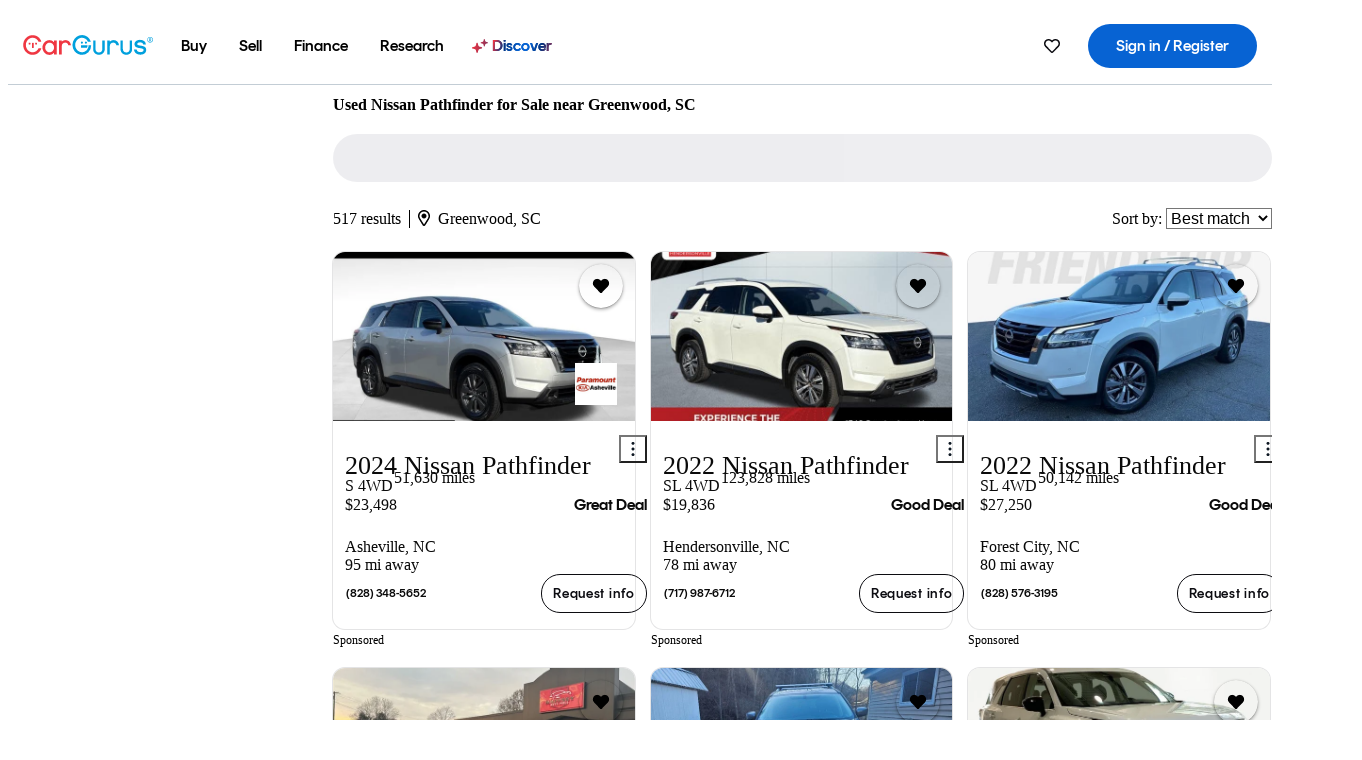

--- FILE ---
content_type: text/html;charset=UTF-8
request_url: https://www.cargurus.com/Cars/l-Used-Nissan-Pathfinder-Greenwood-d245_L32155
body_size: 79950
content:
<!DOCTYPE html>
<html class="cg-mobileHome" lang="en">
  <head>
  <script>
    !function(a,b,c,d,e){a.ddCaptchaOptions=e||null;var m=b.createElement(c),n=b.getElementsByTagName(c)[0];m.async=0,m.src=d,n.parentNode.insertBefore(m,n)}(window,document,"script","https://js.captcha-display.com/xhr_tag.js", { ajaxListenerPath: true, allowHtmlContentTypeOnCaptcha: true, disableAutoRefreshOnCaptchaPassed: true });
  </script>
        

                    <link as="image" rel="preload" fetchpriority="high"
                        href="https://static-assets.cargurus.com/images/site-cars/gfx/listings/no-image-placeholder_c80f77463a1c0559e4735b57ed1d96ec8ff77ec6bce5b247bb733c96e18316b7.svg"
                    />

                    <link as="image" rel="preload" fetchpriority="high"
                        href="https://static-assets.cargurus.com/images/site-cars/gfx/listings/no-image-placeholder_c80f77463a1c0559e4735b57ed1d96ec8ff77ec6bce5b247bb733c96e18316b7.svg"
                    />


  <link
        rel="preload"
        as="style"
        href="https://static.cargurus.com/bundles/css/cg_spa_desktop.entry.14a1f07701f49b3361379bc1162411f2.css" />

  <link
        rel="preload"
        as="style"
        href="https://static.cargurus.com/bundles/css/listing_search_desktop.entry.4c23873d206f41300125929c5778ee7e.css" />

    <link rel="stylesheet" media="all" href="https://static.cargurus.com/bundles/css/cg_spa_desktop.entry.14a1f07701f49b3361379bc1162411f2.css" type="text/css">
    <link rel="stylesheet" media="all" href="https://static.cargurus.com/bundles/css/app_shell.entry.cdd929b04c5c65b28b7db0a86f7b6e63.css" type="text/css">
    <link rel="stylesheet" media="all" href="https://static.cargurus.com/bundles/css/cg_theme_base_lite.entry.b179eeedd0c99b7d1d6318698b851875.css" type="text/css">

    <link rel="stylesheet" media="all" href="https://static.cargurus.com/bundles/css/cg_concrete_shim_backbay.entry.a4df486943bd1c63815254adb6ee4e86.css" type="text/css">
    <link rel="stylesheet" media="all" href="https://static.cargurus.com/bundles/css/cg_theme_chassis_backbay.entry.4a791f2dbf3d8da31e811eff2efb98a8.css" type="text/css">
    <link rel="stylesheet" media="all" href="https://static.cargurus.com/bundles/css/cg_seo_links.entry.8b60f2248e3a850f957225658e8a2d3b.css" type="text/css">

    <link rel="stylesheet" media="all" href="https://static.cargurus.com/bundles/css/cg_theme_consumer_listings_desktop.entry.72ca0fae2f280c41e29de78769b28d34.css" type="text/css">
    <link rel="stylesheet" media="all" href="https://static.cargurus.com/bundles/css/listing_search_desktop.entry.4c23873d206f41300125929c5778ee7e.css" type="text/css">


  <link
    rel="preload"
    as="script"
    href="https://js.datadome.co/tags.js" />

    <link
        rel="preload"
        as="script"
        href="https://static.cargurus.com/bundles/js/reactDLL.entry.5d7afeeaf36c7cc133e0.js" />

    <link
        rel="preload"
        as="script"
        href="https://static.cargurus.com/bundles/js/ravenDLL.entry.267d77c2e25b6e487670.js" />

    <link
        rel="preload"
        as="script"
        href="https://static.cargurus.com/bundles/js/listing_search_desktop.entry.en_US.1c7c5984.js" />
    <link
        rel="preload"
        as="script"
        href="https://static.cargurus.com/bundles/js/listing_search_desktop.entry_4c23873d206f41300125929c5778ee7e.js" />


        <link rel="preconnect" href="https://securepubads.g.doubleclick.net" />
        <link rel="preconnect" href="https://adservice.google.com" />
        <link rel="preconnect" href="https://www.google-analytics.com" />
        <link rel="preconnect" href="https://www.googletagmanager.com" />

    <script type="text/javascript" src="https://accounts.google.com/gsi/client" async></script>


    <meta charset="utf-8">
    <meta name="theme-color" content="#337ab7">



        <link rel="alternate" hreflang="x-default" href="https://www.cargurus.com/Cars/l-Used-Nissan-Pathfinder-Greenwood-d245_L32155" />

  <link rel="canonical" href="https://www.cargurus.com/Cars/l-Used-Nissan-Pathfinder-Greenwood-d245_L32155"/>
    <meta name="referrer" content="origin-when-crossorigin">

    <link rel="manifest" href="https://static-assets.cargurus.com/images/site-cars/gfx/reskin/manifest_69a6b2ae7f34e997e52c44bccf3044feaf93c88d2d6db6408c89b5c730cec765.webmanifest?v=2">

    <link rel="apple-touch-icon" sizes="57x57" href="https://static1.cargurus.com/gfx/reskin/logos/apple-touch-icon-57.png" />
    <link rel="apple-touch-icon" sizes="72x72" href="https://static1.cargurus.com/gfx/reskin/logos/apple-touch-icon-72.png" />
    <link rel="apple-touch-icon" sizes="114x114" href="https://static1.cargurus.com/gfx/reskin/logos/apple-touch-icon-114.png" />
    <link rel="apple-touch-icon" sizes="120x120" href="https://static1.cargurus.com/gfx/reskin/logos/apple-touch-icon-120.png" />
    <link rel="apple-touch-icon" sizes="152x152" href="https://static1.cargurus.com/gfx/reskin/logos/apple-touch-icon-152.png" />
    <link rel="apple-touch-icon" sizes="180x180" href="https://static1.cargurus.com/gfx/reskin/logos/apple-touch-icon-180.png" />
    <link rel="apple-touch-startup-image" href="https://static1.cargurus.com/gfx/reskin/logos/apple-touch-startup.png">

        <link rel="icon" sizes="16x16 32x32 48x48" href="https://static1.cargurus.com/gfx/icons/Favicon-48x48.png" />

    <link rel="icon" sizes="192x192" href="https://static1.cargurus.com/gfx/icons/Favicon-192x192.png" />

<script>
        window.disable_tracking = false;
        window.disable_ad_personalization = false;
  </script>


    <title data-cg-st="title">Used Nissan Pathfinder for Sale near Greenwood, SC - CarGurus</title>
    <meta name="description" content="Browse the best January 2026 deals on Nissan Pathfinder vehicles for sale in Greenwood, SC. Save $5,478 right now on a Nissan Pathfinder on CarGurus." >
    <meta name="viewport" content="width=device-width, height=device-height, initial-scale=1, shrink-to-fit=no, viewport-fit=cover" >
        <meta http-equiv="Content-Type" content="text/html; charset=UTF-8"/>
        <meta http-equiv="pragma" content="no-cache"/>
        <meta http-equiv="cache-control" content="no-cache,no-store,must-revalidate"/>
        <meta http-equiv="expires" content="0"/>
        <meta http-equiv="Content-Script-Type" content="text/javascript"/>
        <meta http-equiv="content-language" content="en"/>
        <meta name="robots" content="max-image-preview:large">
    <meta name="envInfo"
        data-application-locale-id="en"
        data-application-url="https://www.cargurus.com"
        data-blackout-texas="true"
        data-country-code="US"
        data-device-os="DESKTOP"
        data-email-hash=""
        data-cleaned-email-hash-md5=""
        data-cleaned-email-hash-sha1=""
        data-cleaned-email-hash-sha256=""
        data-experience="DESKTOP"
        data-js-locale-id="en-us"
        data-language-tag="en"
        data-locale-id="en_US"
        data-locale-name="ENGLISH"
        data-locale-namespace="/Cars"
        data-logged-in="false"
        data-mobile-app="false"
        data-mobile-app-version=""
        data-production="true"
        data-seo-experiments-v2='{"SRP_REMOVE_BREADCRUMBS":"","EXPAND_SPT_EXPERIMENT2":"","SEOC_2936_CF_CHASSIS_2_US":"","SPT_REMOVE_FEATURED_LISTINGS":"","SEOC_4030_SRP_TITLE_TAG_TEST":"","SRP_ENTITY_FACTS_CAR_MODEL":"","SRP_CANONICAL_LOGIC":"","SPT_REMOVE_ADS_V2":"","SRP_NATIONWIDE_ZIP_MODAL":"","SEOC_3438_CAR_LEVEL_SORT_TEST":"","SEOC_2936_CF_CHASSIS_2_INTL":"","SEOC_3922_SRP_NO_GEO_SAMPLE_REVERSE_TEST":"","SEOC_3813_UK_MODEL_AUTOSHOW_OVERVIEW_TEST":"","SEOC_2352_SRP_IMAGES_HIGH_PRIORITY":"","SEOC_3346_BOUNCE_RATE_VALIDATION_2":"","UGC_RATING_BANNER":"","SEOC_3060_NO_GEO_NON_RELAXED":""}'
        data-service-name="site-cars"
        data-site-cars-k8s-deployment="true"
        data-cwv-perf-enabled="true"
        data-shopper-uuid=""
        data-uuid="GrYq-18.222.165.88.1768980132887"
        data-hashed-uuid="0E172A29EF0635D145E5B9A641114559362B731A38CFC6B26DE6C2504F4368CD"
        data-view-versions="[&quot;_DEFAULT_&quot;]"
        data-reporting-view-versions="[&quot;_DEFAULT_&quot;]"
        data-reporting-mvt="[]"
        data-mvt-experiments='{}'
        data-mvt-browser-id='4283ab0a-06f7-4207-acce-00cd15ba2734'
    >

    <meta name="devInfo"
        data-action-class="com.cargurus.site.action.inventorylisting.listingsearch.ListingSearchStaticLoadAction"
        data-action-method="execute"
        data-feature-key="f:listings.l"
        data-build-id="site-cars-198153"
        data-deploymentloc="prod-ue1"
        data-production="true"
            data-sentry="https://0e1a93256b16472d9067a95b7c2017f7@sentry.io/100939"
        data-sentry-integrated="true"
        data-server-host-name="site-cars-na-cgsvc-6677d977b-p7xjk"
        data-template="/listingSearch/listingSearch.ftl"
        data-view-version="_DEFAULT_"
        data-mvt=""
        data-log-cwv="false"
    >



  <script>
      googleTagDataLayer = [];
    </script>



    <script type="text/javascript" src="https://static.cargurus.com/bundles/js/cargurusFullStory.entry_d9b68a82a6d979002dd3cb53601c2017.js"  defer 
    ></script>



    <script type="text/javascript" src="https://static.cargurus.com/bundles/js/snowplowInit.entry_602f33ab202372238033a501d0d0161d.js"  defer async
    ></script>



<script type="text/javascript">
  
</script>

  </head>
  <body>
<script>
  window.ddjskey = 'C3D682D3F2321D709B3DA56E04E573';
  window.ddoptions = {};
</script>
<script type="text/javascript" src="https://js.datadome.co/tags.js"></script>
  <button id="skipToContent" class="skipLink">
    <span class="skipLinkContent">Skip to content</span>
  </button>
  <div class="headerNavSuperWrap">
  <nav class="headerNav withSandNav" id="headerNav" role="navigation" data-cg-it="app-shell-header">
    <div class="navWrapper headerFooterRedesign ">
      <a class="navLogo" href="https://www.cargurus.com/" data-cg-st="header-logo">
    <svg xmlns="http://www.w3.org/2000/svg" viewBox="0 0 291 46" class="cargurusLogo"><title>CarGurus Logo Homepage Link</title><g class="car" fill="#ef3742"><path d="M34.68 30.646c-2.463 5.439-7.44 8.672-13.239 8.672-8.313 0-15.035-7.286-15.035-16.266S13.179 6.785 21.441 6.785c6.004 0 10.827 3.181 13.239 8.672l.103.257h6.26l-.205-.616C38.066 6.374 30.626.987 21.441.987 9.844.987.454 10.839.454 23s9.39 22.065 20.987 22.065c9.082 0 16.523-5.439 19.396-14.162l.205-.616h-6.209l-.153.359zm24.784 8.826c-5.439 0-9.852-4.823-9.852-10.776 0-6.055 4.413-10.93 9.852-10.93s10.006 5.029 10.006 10.93c-.051 5.85-4.618 10.776-10.006 10.776m10.16-22.578a13.35 13.35 0 0 0-10.16-4.875c-8.877 0-15.856 7.286-15.856 16.626 0 9.288 6.979 16.574 15.856 16.574a13.297 13.297 0 0 0 10.16-4.926v4.156h5.798v-31.66h-5.798v4.105zm25.451-4.875a11.691 11.691 0 0 0-8.467 3.489v-2.72H80.81v31.66h6.004V25.206c0-4.413 3.181-7.594 7.594-7.594 3.746 0 6.312 2.206 6.927 5.901v.103l5.952-.051v-.154c-.82-6.979-5.438-11.392-12.212-11.392"/><path d="M20.107 18.228h3.9v11.443h-3.9V18.228z"/><circle cx="29.292" cy="19.973" r="2.258"/><circle cx="14.77" cy="19.973" r="2.258"/></g><g class="guru" fill="#00a0dd"><path d="M231.262 44.928c-7.532 0-12.999-5.467-12.999-12.999V13.131h5.267v18.797c0 4.686 3.108 7.835 7.732 7.835 4.594 0 7.68-3.149 7.68-7.835V13.131h5.319v18.797c-.001 7.534-5.468 13-12.999 13zm-61.269 0c-7.532 0-12.999-5.467-12.999-12.999V13.131h5.267v18.797c0 4.686 3.108 7.835 7.732 7.835 4.594 0 7.68-3.149 7.68-7.835V13.131h5.319v18.797c0 7.534-5.467 13-12.999 13zm92.98-20.543c-6.26-.975-7.389-1.796-7.389-3.489 0-2.155 2.874-3.848 6.517-3.848 3.797 0 6.312 1.693 6.927 4.567l.103.359h6.055l-.051-.513c-.667-6.158-5.644-10.006-12.982-10.006-8.621 0-12.52 4.977-12.52 9.596 0 6.106 4.721 8.005 12.367 9.082 7.389.975 7.954 2.463 7.954 4.31 0 2.258-2.463 4.567-7.235 4.567-4.362 0-7.543-2.104-8.159-5.439l-.051-.359h-6.004l.051.513c.872 6.619 6.414 10.93 14.162 10.93 7.8 0 13.034-4.208 13.034-10.468.049-7.185-5.492-8.673-12.779-9.802m-132.953-.718v5.285h13.188l.154-.257c.38-.817.656-1.679.821-2.566.168-.812.271-1.635.308-2.463H130.02z"/><path d="M146.851 23.667c-.308 8.826-6.671 15.497-14.727 15.497-8.415 0-15.291-7.286-15.291-16.164 0-8.929 6.876-16.215 15.291-16.215 5.696 0 10.571 3.233 13.085 8.672l.103.257h6.414l-.205-.616C148.494 6.375 140.899.782 132.125.782c-11.751 0-21.295 9.955-21.295 22.167s9.544 22.167 21.295 22.167a19.909 19.909 0 0 0 14.265-5.952 21.58 21.58 0 0 0 6.158-15.497h-5.697zM202.679 12.019a11.691 11.691 0 0 0-8.467 3.489v-2.72h-5.798v31.66h6.004V25.206c0-4.413 3.181-7.594 7.594-7.594 3.746 0 6.312 2.206 6.927 5.901v.103l5.952-.051v-.154c-.82-6.979-5.438-11.392-12.212-11.392M285.705 12.276a1.89 1.89 0 0 0-.192-.287 1.047 1.047 0 0 0-.242-.213 2.24 2.24 0 0 0 1.303-.737c.294-.373.447-.837.434-1.312a1.781 1.781 0 0 0-.676-1.513 3.47 3.47 0 0 0-2.095-.513h-2.353v7.312h1.279v-2.9h.648a.673.673 0 0 1 .316.057c.07.041.13.097.176.164l1.656 2.475a.422.422 0 0 0 .393.205h1.221l-1.869-2.736v-.002zm-1.598-1.099h-.943V8.685h1.074c.242-.005.483.02.718.073.17.038.33.113.467.221.119.099.208.23.257.377.055.172.081.352.078.533a1.22 1.22 0 0 1-.369.955 1.904 1.904 0 0 1-1.282.333z"/><circle cx="131.867" cy="17.663" r="2.36"/><circle cx="140.847" cy="17.663" r="2.36"/><path d="M284.457 17.445a6.088 6.088 0 1 1 6.089-6.089 6.094 6.094 0 0 1-6.089 6.089zm0-11.19a5.102 5.102 0 1 0 5.104 5.101 5.106 5.106 0 0 0-5.104-5.101z"/></g></svg>
      </a>
        <ul class="navMainLinks headerFooterRedesign sandNavMenu" role="menubar" data-sand-menu-bar data-cg-it="main-nav" data-hover-delay="300">
    <li class="links" role="none">




                <a id="wai_snm_cnl_buy" aria-haspopup="true" aria-expanded="false" class="sandMenuBarBtn menuToggle" role="menuitem" href="/Cars/forsale" tabindex="0">
<span data-sand-menu-bar-text>Buy</span>        </a>


    <div class="dropdownBody" role="menu" aria-labelledby="wai_snm_cnl_buy" data-sand-submenu>
        <div class="dropdownBodyContent">
    <div class="dropdownSubMenu">
        
        <ul class="dropdownSubMenuList" role="menu">
    <li class="" role="none">
                    <a
href="/Cars/forsale" class="sandSubMenuLink " role="menuitem" data-first-char="u" tabindex="-1"    >
<span data-sand-menu-bar-text>Used cars</span></a>
    </li>
    <li class="" role="none">
                    <a
href="/Cars/new/" class="sandSubMenuLink " role="menuitem" data-first-char="n" tabindex="-1"    >
<span data-sand-menu-bar-text>New cars</span></a>
    </li>
    <li class="" role="none">
                    <a
href="/Cars/certified_pre_owned" class="sandSubMenuLink " role="menuitem" data-first-char="c" tabindex="-1"    >
<span data-sand-menu-bar-text>Certified pre-owned</span></a>
    </li>
        </ul>
    </div>
    <div class="dropdownSubMenu">
        
        <ul class="dropdownSubMenuList" role="menu">
    <li class="" role="none">
                    <a
href="/shop/start-your-purchase-online?sourceContext=navigationMenu" class="sandSubMenuLink " role="menuitem" data-first-char="s" tabindex="-1"    >
<span data-sand-menu-bar-text>Start your purchase online</span></a>
    </li>
    <li class="" role="none">
                    <a
href="/shop/dealerships-near-me" class="sandSubMenuLink " role="menuitem" data-first-char="d" tabindex="-1"    >
<span data-sand-menu-bar-text>Dealerships near me</span></a>
    </li>
        </ul>
    </div>
        </div>
    </div>
    </li>
    <li class="links" role="none">




                <a id="wai_snm_cnl_sell" aria-haspopup="true" aria-expanded="false" class="sandMenuBarBtn menuToggle" role="menuitem" href="/sell-car/?pid=SellMyCarDesktopHeader" tabindex="-1">
<span data-sand-menu-bar-text>Sell</span>        </a>


    <div class="dropdownBody" role="menu" aria-labelledby="wai_snm_cnl_sell" data-sand-submenu>
        <div class="dropdownBodyContent">
                    <div class="sandSpacer" data-content="Buy" role="none" aria-hidden="true"></div>
    <div class="dropdownSubMenu">
        
        <ul class="dropdownSubMenuList" role="menu">
    <li class="" role="none">
                    <a
href="/sell-car/?pid=SellMyCarDesktopHeader" class="sandSubMenuLink " role="menuitem" data-first-char="s" tabindex="-1"    >
<span data-sand-menu-bar-text>Sell my car</span></a>
    </li>
    <li class="" role="none">
                    <a
href="/research/car-valuation" class="sandSubMenuLink " role="menuitem" data-first-char="c" tabindex="-1"    >
<span data-sand-menu-bar-text>Car values</span></a>
    </li>
    <li class="" role="none">
                    <a
href="/sell-car/#faq-section" class="sandSubMenuLink " role="menuitem" data-first-char="s" tabindex="-1"    >
<span data-sand-menu-bar-text>Sell my car FAQs</span></a>
    </li>
        </ul>
    </div>
        </div>
    </div>
    </li>
    <li class="links" role="none">




                <a id="wai_snm_cnl_finance" aria-haspopup="true" aria-expanded="false" class="sandMenuBarBtn menuToggle" role="menuitem" href="/Cars/finance" tabindex="-1">
<span data-sand-menu-bar-text>Finance</span>        </a>


    <div class="dropdownBody" role="menu" aria-labelledby="wai_snm_cnl_finance" data-sand-submenu>
        <div class="dropdownBodyContent">
                    <div class="sandSpacer" data-content="Buy" role="none" aria-hidden="true"></div>
                    <div class="sandSpacer" data-content="Sell" role="none" aria-hidden="true"></div>
    <div class="dropdownSubMenu">
        
        <ul class="dropdownSubMenuList" role="menu">
    <li class="" role="none">
                    <a
href="/Cars/finance" class="sandSubMenuLink " role="menuitem" data-first-char="p" tabindex="-1"    >
<span data-sand-menu-bar-text>Prequalify for financing</span></a>
    </li>
    <li class="" role="none">
                    <a
href="/Cars/finance#educationalVideoPortal" class="sandSubMenuLink " role="menuitem" data-first-char="h" tabindex="-1"    >
<span data-sand-menu-bar-text>How does it work?</span></a>
    </li>
    <li class="" role="none">
                    <a
href="/Cars/finance#financing-faq-contact" class="sandSubMenuLink " role="menuitem" data-first-char="f" tabindex="-1"    >
<span data-sand-menu-bar-text>Financing FAQs</span></a>
    </li>
        </ul>
    </div>
        </div>
    </div>
    </li>
    <li class="links" role="none">




                <a id="wai_snm_cnl_research" aria-haspopup="true" aria-expanded="false" class="sandMenuBarBtn menuToggle" role="menuitem" href="/research" tabindex="-1">
<span data-sand-menu-bar-text>Research</span>        </a>


    <div class="dropdownBody" role="menu" aria-labelledby="wai_snm_cnl_research" data-sand-submenu>
        <div class="dropdownBodyContent">
                    <div class="sandSpacer" data-content="Buy" role="none" aria-hidden="true"></div>
                    <div class="sandSpacer" data-content="Sell" role="none" aria-hidden="true"></div>
                    <div class="sandSpacer" data-content="Finance" role="none" aria-hidden="true"></div>
    <div class="dropdownSubMenu">
        
        <ul class="dropdownSubMenuList" role="menu">
    <li class="" role="none">
                    <a
href="/research" class="sandSubMenuLink " role="menuitem" data-first-char="t" tabindex="-1"    >
<span data-sand-menu-bar-text>Test drive reviews</span></a>
    </li>
    <li class="" role="none">
                    <a
href="/research/price-trends" class="sandSubMenuLink " role="menuitem" data-first-char="p" tabindex="-1"    >
<span data-sand-menu-bar-text>Price trends</span></a>
    </li>
    <li class="" role="none">
                    <a
href="/research/articles" class="sandSubMenuLink " role="menuitem" data-first-char="t" tabindex="-1"    >
<span data-sand-menu-bar-text>Tips & advice</span></a>
    </li>
        </ul>
    </div>
    <div class="dropdownSubMenu">
        
        <ul class="dropdownSubMenuList" role="menu">
    <li class="" role="none">
                    <a
href="/shop/electric-cars" class="sandSubMenuLink " role="menuitem" data-first-char="e" tabindex="-1"    >
<span data-sand-menu-bar-text>Electric cars</span></a>
    </li>
    <li class="" role="none">
                    <a
href="/research/compare" class="sandSubMenuLink " role="menuitem" data-first-char="c" tabindex="-1"    >
<span data-sand-menu-bar-text>Compare cars</span></a>
    </li>
        </ul>
    </div>
        </div>
    </div>
    </li>
    <li class="links" role="none">
                <div class="discoverWrapper">
                        <a
href="/discover" class="sandMenuLink discoverMenuLink" role="menuitem" data-first-char="d" tabindex="-1"    >
                        <svg width="16" height="14" viewBox="0 0 16 14" fill="none" xmlns="http://www.w3.org/2000/svg" class="discoverIcon">
                            <path fill-rule="evenodd" clip-rule="evenodd" d="M5.08644 3.76318C5.42567 3.76318 5.71977 3.99791 5.79498 4.3287L6.19703 6.09677C6.38297 6.91455 7.02154 7.55312 7.83933 7.73907L9.60737 8.14112C9.93814 8.21633 10.1729 8.51043 10.1729 8.84966C10.1729 9.1889 9.93814 9.483 9.60737 9.55821L7.83933 9.96026C7.02154 10.1462 6.38297 10.7848 6.19703 11.6026L5.79498 13.3706C5.71977 13.7014 5.42567 13.9361 5.08644 13.9361C4.74721 13.9361 4.4531 13.7014 4.3779 13.3706L3.97585 11.6026C3.7899 10.7848 3.15134 10.1462 2.33355 9.96026L0.565503 9.55821C0.234739 9.483 0 9.1889 0 8.84966C0 8.51043 0.234739 8.21633 0.565503 8.14112L2.33355 7.73907C3.15134 7.55312 3.7899 6.91455 3.97585 6.09677L4.3779 4.3287C4.4531 3.99791 4.74721 3.76318 5.08644 3.76318Z" fill="url(#paint0_linear_352_109)"/>
                            <path fill-rule="evenodd" clip-rule="evenodd" d="M12.3008 0.0639648C12.5475 0.0639648 12.7614 0.234678 12.8161 0.475254L13.1085 1.76112C13.2437 2.35587 13.7081 2.82028 14.3029 2.95552L15.5887 3.24792C15.8293 3.30261 16 3.51651 16 3.76322C16 4.00994 15.8293 4.22384 15.5887 4.27853L14.3029 4.57093C13.7081 4.70617 13.2437 5.17058 13.1085 5.76534L12.8161 7.05121C12.7614 7.29176 12.5475 7.46248 12.3008 7.46248C12.0541 7.46248 11.8402 7.29176 11.7855 7.05121L11.4931 5.76534C11.3578 5.17058 10.8934 4.70617 10.2987 4.57093L9.01282 4.27853C8.77226 4.22384 8.60154 4.00994 8.60154 3.76322C8.60154 3.51651 8.77226 3.30261 9.01282 3.24792L10.2987 2.95552C10.8934 2.82028 11.3578 2.35587 11.4931 1.76112L11.7855 0.475254C11.8402 0.234678 12.0541 0.0639648 12.3008 0.0639648Z" fill="url(#paint1_linear_352_109)"/>
                            <defs>
                                <linearGradient id="paint0_linear_352_109" x1="-9.5" y1="7" x2="165.414" y2="32.0445" gradientUnits="userSpaceOnUse">
                                    <stop offset="0.0435764" stop-color="#F5333F"/>
                                    <stop offset="0.264441" stop-color="#05317B"/>
                                    <stop offset="0.485597" stop-color="#0763D3"/>
                                    <stop offset="0.538489" stop-color="#EAF6FE"/>
                                    <stop offset="0.591368" stop-color="#0763D3"/>
                                    <stop offset="0.754832" stop-color="#05317B"/>
                                    <stop offset="1" stop-color="#F5333F"/>
                                </linearGradient>
                                <linearGradient id="paint1_linear_352_109" x1="-9.5" y1="7" x2="165.414" y2="32.0445" gradientUnits="userSpaceOnUse">
                                    <stop offset="0.0435764" stop-color="#F5333F"/>
                                    <stop offset="0.264441" stop-color="#05317B"/>
                                    <stop offset="0.485597" stop-color="#0763D3"/>
                                    <stop offset="0.538489" stop-color="#EAF6FE"/>
                                    <stop offset="0.591368" stop-color="#0763D3"/>
                                    <stop offset="0.754832" stop-color="#05317B"/>
                                    <stop offset="1" stop-color="#F5333F"/>
                                </linearGradient>
                            </defs>
                        </svg>
<span data-sand-menu-bar-text>Discover</span></a>
                    <div class="discoveryHoverTooltip">
                        <div class="discoveryTooltipContent">
                            The latest way to shop:<br>smarter research, better<br>listings.
                        </div>
                        <div class="discoveryTooltipArrow"></div>
                    </div>
                </div>
    </li>
        </ul>
  <ul class="navRightLinks headerFooterRedesign" role="menu" data-cg-it="right-nav-links">
    <li role="menuitem">



	<div data-sand-tooltip data-placement="bottom">
        <span
            aria-describedby="savedListingsButton"
            class="cgds_tooltip_wrapper"
            tabIndex="0"
        >
                            <a class="menuToggle headerFooterRedesign" href="/Cars/inventorylisting/mySaved.action?pid=sl_navbar" aria-label="Saved Cars">
    <svg xmlns="http://www.w3.org/2000/svg" aria-hidden="true" aria-label="" focusable="false" data-prefix="far" data-icon="heart" class="svg-inline--fa fa-heart fa-w-16 navIcon headerFooterRedesign" role="img" viewBox="0 0 512 512"><path fill="currentColor" d="M458.4 64.3C400.6 15.7 311.3 23 256 79.3 200.7 23 111.4 15.6 53.6 64.3-21.6 127.6-10.6 230.8 43 285.5l175.4 178.7c10 10.2 23.4 15.9 37.6 15.9 14.3 0 27.6-5.6 37.6-15.8L469 285.6c53.5-54.7 64.7-157.9-10.6-221.3zm-23.6 187.5L259.4 430.5c-2.4 2.4-4.4 2.4-6.8 0L77.2 251.8c-36.5-37.2-43.9-107.6 7.3-150.7 38.9-32.7 98.9-27.8 136.5 10.5l35 35.7 35-35.7c37.8-38.5 97.8-43.2 136.5-10.6 51.1 43.1 43.5 113.9 7.3 150.8z"/></svg>
      </a>


        </span>
        <span
            id="savedListingsButton"
            class="cgds_tooltip"
            role='tooltip'
            aria-hidden="true"
        >
            Saved cars & searches
            <span
                data-popper-arrow
                class="cgds_tooltip_arrow"
            >
                <svg width='100%' viewBox='0 -1 20 10'>
                    <polygon points='0,10 20,10 10,0' />
                </svg>
            </span>
        </span>
    </div>
    </li>
    <li role="menuitem">
  <a href="/Cars/sso/login?redirectUrl=%2FCars%2Fl-Used-Nissan-Pathfinder-Greenwood-d245_L32155" id="sign-in-prominent" class="prominentSignIn headerFooterRedesign" title="Sign in / Register" data-cg-ft="nav-menu-sign-in">
    <svg aria-hidden="true" focusable="false" data-prefix="far" data-icon="user-circle" class="svgStyle headerFooterRedesign" role="img" aria-label="user icon" xmlns="http://www.w3.org/2000/svg" viewBox="0 0 496 512" ><path fill="#0277BB" d="M248 104c-53 0-96 43-96 96s43 96 96 96 96-43 96-96-43-96-96-96zm0 144c-26.5 0-48-21.5-48-48s21.5-48 48-48 48 21.5 48 48-21.5 48-48 48zm0-240C111 8 0 119 0 256s111 248 248 248 248-111 248-248S385 8 248 8zm0 448c-49.7 0-95.1-18.3-130.1-48.4 14.9-23 40.4-38.6 69.6-39.5 20.8 6.4 40.6 9.6 60.5 9.6s39.7-3.1 60.5-9.6c29.2 1 54.7 16.5 69.6 39.5-35 30.1-80.4 48.4-130.1 48.4zm162.7-84.1c-24.4-31.4-62.1-51.9-105.1-51.9-10.2 0-26 9.6-57.6 9.6-31.5 0-47.4-9.6-57.6-9.6-42.9 0-80.6 20.5-105.1 51.9C61.9 339.2 48 299.2 48 256c0-110.3 89.7-200 200-200s200 89.7 200 200c0 43.2-13.9 83.2-37.3 115.9z"></path></svg>
    <span class="navTitle">Sign in / Register</span>
  </a>
      <div class="dropdownBody" role="menu" id="account-menu-content" data-cg-ft="account-menu-content" aria-label="Account menu options">
  <ul>

        <li id="header-my-account" role="menuitem">
          <a href="/Cars/myAccount/accountSettings">
            My account
          </a>
        </li>

      <li role="menuitem">
        <a href="/Cars/inventorylisting/mySaved.action#searches">
          Saved searches
          <span class="badge" id="saved-searches-count-badge" style="display:none;" hidden aria-hidden="true"></span>
        </a>
      </li>

      <li role="menuitem">
          <a href="/Cars/inventorylisting/mySaved.action#listings" data-cg-ft="account-menu-saved-listings-link">
              Saved cars
              <span class="badge" id="saved-listings-count-badge" data-cg-ft="account-menu-saved-listings-count" style="display:none;" hidden aria-hidden="true"></span>
          </a>
      </li>

      <li role="menuitem">
        <a href="/Cars/myAccount/recommendedCars?pid=site&c=navbar">
          Recommended cars
        </a>
      </li>

      <li role="menuitem">
        <a href="/Cars/myAccount/recentlyViewed?pid=site&c=navbar">
          Browsing history
        </a>
      </li>


      <li role="menuitem">
        <a href="/Cars/finance/landing/dashboard.action">
          Financing dashboard
        </a>
      </li>


                 <li role="menuitem" class="localizationPicker">
        <button aria-haspopup="listbox" aria-expanded="false" id="location-menu-control" class="menuToggle" aria-label="Country Selector EN Selected">
          <span class="labelWrap">
            <i class="flag-icon flag-icon-us" aria-hidden="true"></i>
            <span class="nav-item-text visible">United States (EN)</span>
          </span>
    <svg xmlns="http://www.w3.org/2000/svg" aria-hidden="true" aria-label="" focusable="false" data-prefix="far" data-icon="chevron-down" class="chevron visible" role="img" viewBox="0 0 448 512" height="0.75em" width="0.75em"><path fill="currentColor" d="M441.9 167.3l-19.8-19.8c-4.7-4.7-12.3-4.7-17 0L224 328.2 42.9 147.5c-4.7-4.7-12.3-4.7-17 0L6.1 167.3c-4.7 4.7-4.7 12.3 0 17l209.4 209.4c4.7 4.7 12.3 4.7 17 0l209.4-209.4c4.7-4.7 4.7-12.3 0-17z"></path></svg>
        </button>
        <div class="dropdownBody" id="location-menu-content" role="menu" aria-label="Country Selector">
  <ul>


      <li role="menuitem">
        <a href="https://www.cargurus.com/?pid=countryPicker">
          <span class="labelWrap">
            <i class="flag-icon flag-icon-us"></i>
            United States (EN)
          </span>
          <i class="far fa-check"></i>
        </a>
      </li>


      <li role="menuitem">
        <a href="https://www.cargurus.com/es/l-Nissan-Pathfinder-Usados-Greenwood-d245_L32155?pid=countryPicker">
          <span class="labelWrap">
            <i class="flag-icon flag-icon-us"></i>
            Estados Unidos (ES)
          </span>
          
        </a>
      </li>


      <li role="menuitem">
        <a href="https://www.cargurus.ca/?pid=countryPicker">
          <span class="labelWrap">
            <i class="flag-icon flag-icon-ca"></i>
            Canada (EN)
          </span>
          
        </a>
      </li>


      <li role="menuitem">
        <a href="https://www.cargurus.ca/fr?pid=countryPicker">
          <span class="labelWrap">
            <i class="flag-icon flag-icon-ca"></i>
            Canada (FR)
          </span>
          
        </a>
      </li>


      <li role="menuitem">
        <a href="https://www.cargurus.co.uk/?pid=countryPicker">
          <span class="labelWrap">
            <i class="flag-icon flag-icon-gb"></i>
            United Kingdom 
          </span>
          
        </a>
      </li>
  </ul>
        </div>
    </li>


  </ul>

      </div>
    </li>
  </ul>
    </div>
  </nav>
  </div>
    <div id="p2p-navbar-banner"></div>

      <div class="breadcrumbsAdsWrapper">
  <div class="cg-siteHeader-leaderBoardWrap">
        <div id="leaderboardWrapper" class="leaderboardWrapper"></div>
  </div>
      </div>
      <main class="content desktopTilesContent" id="main">
  <meta name="snowplow-page-context" data-page-type="srp" data-page-sub-type="" />
    
            <meta name="userSegmentationInfo"
                data-first-time-user="false"
                data-is-paid-referral="false">
    <div style="display:none">
        <svg id="star-icon--full" viewBox="0 0 576 512"><path fill="currentColor" d="M259.3 17.8L194 150.2 47.9 171.5c-26.2 3.8-36.7 36.1-17.7 54.6l105.7 103-25 145.5c-4.5 26.3 23.2 46 46.4 33.7L288 439.6l130.7 68.7c23.2 12.2 50.9-7.4 46.4-33.7l-25-145.5 105.7-103c19-18.5 8.5-50.8-17.7-54.6L382 150.2 316.7 17.8c-11.7-23.6-45.6-23.9-57.4 0z"></path></svg>
        <svg id="star-icon--half" viewBox="0 0 576 512"><path fill="currentColor" d="M288 0c-11.4 0-22.8 5.9-28.7 17.8L194 150.2 47.9 171.4c-26.2 3.8-36.7 36.1-17.7 54.6l105.7 103-25 145.5c-4.5 26.1 23 46 46.4 33.7L288 439.6V0z"></path></svg>
    </div>
    <style>
.starRating {display: flex;}
.starRating .svg-inline--fa {display: inline-block;font-size: inherit;height: 14px;overflow: visible;vertical-align: -0.125em;padding-left: .0625em;padding-right: .0625em;}
.starRating .svg-inline--fa.fa-w-18 {width: 14px;}
.cg-star {color: #ffb100;}
.cg-star.disabled,.cg-star.empty {color: #c2ccd4;}
.halfStarWrap {color: #c2ccd4;display: -webkit-inline-box;display: -ms-inline-flexbox;display: inline-flex;vertical-align: -0.125em;}
.cg-star.half {position: absolute;}
.starRating svg {vertical-align: text-bottom;}
.starRating .starLink {cursor: pointer;}    </style>

<style>
.autoshow-static-container {
    padding: 130px 45px 35px 45px;
    width: 100%;
}

.autoshow-tabs {
    display: flex;
    border-bottom: 1px solid #e0e0e0;
    margin-bottom: 24px;
}

.autoshow-tab {
    padding: 12px;
    border-bottom: 2px solid transparent;
    font-size: 16px;
    color: #5e6976;
}

.autoshow-tab.active {
    color: #0763d3;
    border-bottom-color: #0763d3;
    font-weight: 500;
}

.autoshow-panel {
    display: none;
}

.autoshow-panel.active {
    display: block;
}

/* Overview styles */
.autoshow-overview-content {
    max-width: 100%;
}

.autoshow-overview-title {
    margin-bottom: 24px;
    font-size: 20px;
    color: #1a1a1a;
}

.autoshow-overview-image {
    float: right;
    width: 350px;
    height: 250px;
    margin: 0 0 16px 24px;
    border-radius: 8px;
    display: block;
}

.autoshow-overview-text {
    margin-bottom: 24px;
}


.autoshow-overview-text h2 {
    margin-top: 32px;
    margin-bottom: 16px;
}

.autoshow-overview-text h3 {
    font-weight: 600;
    margin-bottom: 12px;
}

.autoshow-overview-text p {
    margin-bottom: 16px;
}

.autoshow-overview-text ul,
.autoshow-overview-text ol {
    margin-left: 24px;
    margin-bottom: 16px;
}

.autoshow-overview-text li {
    margin-bottom: 8px;
}

/* Reviews styles */
.autoshow-reviews-content {
    max-width: 100%;
}

.autoshow-reviews-header {
    display: flex;
    align-items: center;
    gap: 12px;
    margin-bottom: 24px;
}

.autoshow-star-icon {
    flex-shrink: 0;
}

.autoshow-reviews-overall {
    font-size: 24px;
    font-weight: 600;
    margin: 0;
}

.autoshow-reviews-count {
    font-size: 16px;
    color: #0d1722;
}

.autoshow-reviews-section-title {
    font-size: 20px;
    font-weight: 600;
    margin-bottom: 12px;
}

.autoshow-reviews-customers-say {
    margin-bottom: 32px;
}

.autoshow-reviews-summary {
    font-size: 16px;
    line-height: 1.6;
    color: #333;
    margin-bottom: 8px;
}

.autoshow-reviews-disclaimer {
    font-size: 12px;
    color: #5e6976;
}

.autoshow-reviews-mentions {
    margin-bottom: 32px;
}

.autoshow-reviews-mentions-list {
    display: flex;
    flex-wrap: wrap;
    gap: 12px;
}

.autoshow-reviews-mention-badge {
    padding: 5px 12px;
    border: 1px solid #79828d;
    border-radius: 4px;
    font-size: 14px;
}

.autoshow-reviews-list {
    display: grid;
    grid-template-columns: repeat(auto-fill, minmax(300px, 500px));
    gap: 24px;
}

.autoshow-review-header {
    display: flex;
    align-items: flex-start;
    gap: 12px;
    margin-bottom: 8px;
}

.autoshow-review-author-info {
    flex: 1;
}

.autoshow-review-author-name {
    font-size: 16px;
    font-weight: 600;
    color: #1a1a1a;
    margin-bottom: 4px;
}

.autoshow-review-stars {
    display: flex;
    align-items: center;
    gap: 4px;
}

.autoshow-review-star {
    fill: #e0e0e0;
}

.autoshow-review-star.filled {
    fill: #04a3fd;
}

.autoshow-review-rating-text {
    font-size: 14px;
    margin-left: 4px;
    font-weight: 500;
}

.autoshow-review-meta {
    font-size: 14px;
    margin-bottom: 8px;
}

.autoshow-review-meta span:not(:last-child)::after {
    content: " ";
}

.autoshow-review-text {
    font-size: 16px;
    line-height: 1.6;
    color: #333;
    white-space: pre-wrap;
}

/* FAQ styles */
.autoshow-faq-title {
    margin-bottom: 24px;
    font-size: 22px;
}

.autoshow-faq-list {
    display: flex;
    flex-direction: column;
    gap: 16px;
}

.autoshow-faq-item {
}

.autoshow-faq-question {
    margin-bottom: 12px;
    font-size: 18px;
}
</style>

    <div id="cargurus-listing-search">



    <style>
.listingSearchWrap {display: flex;flex-direction: column;align-items: flex-start;}
.listingSearchHeader {display: flex;align-items: center;            margin-top: -12px;
padding: 0rem 0rem 0.25rem 0rem;}
.contentWrapper {display: flex;flex-direction: row;align-items: flex-start;width: 100%;position: relative;}
.listingSearchHeader > h1 {font-weight: 400;font-size: 1.5rem;}
.listingSearchHeader > h1 > em {color: #638193;font-style: normal;}
.leftPanelWrapper {display: flex;            flex: 0 0 300px;
flex-direction: column;            max-width: 300px;
}
.listingSearchWrap-leftPanel {width: 300px;border: 1px solid #cccccc;border-radius: 2px;padding: 0.5rem;}
.fullWidth {width: 100%;}
.searchPanel {border: 1px solid #cccccc;border-radius: 2px;padding: 0.5rem;margin-bottom: 0.625rem;}
        .whiteSearchPanel {
            background-color: white;
        }

.searchPanel select, .searchPanel input {height: 2em;background-color: #fff;border: 1px solid #ccc;border-radius: 0.3em;box-shadow: inset 0 1px 1px rgba(0, 0, 0, 0.075);margin-bottom: 0.625rem;box-sizing: border-box;min-width: 0;}
.searchPanel input {padding: 0rem 0.4375rem 0rem 0.4375rem;}
.searchPanel select:disabled {background-color: #dadede;color: #000000;}
.searchPanel button {background-color: #0277bd;border: 1px solid transparent;border-radius: 2px;color: #fff;display: inline-block;position: relative;cursor: pointer;font-size: 1.125rem;padding-top: 0.9375em;padding-bottom: 0.9375em;padding-right: 1.25em;padding-left: 1.25em;            width: 100%;
}
.searchPanel label {display: block;font-weight: 700;margin-bottom: 0.625rem;}
.searchPanel .inlineLabel > *:first-child {flex: 1;}
.searchPanel .inlineLabel > *:last-child {flex: 2;}
.searchPanel .row {display: flex;align-items: center;}
.searchPanel .carPicker select {width: 100%;}
.searchPanel .yearSelectors {display: flex;flex-direction: row;align-items: baseline;}
.searchPanel .yearSelectors select {flex: 1;}
.searchPanel .yearSelectors span {margin: 0 0.5em;}
.searchPanelCollapsed {border: 1px solid #cccccc;border-radius: 2px;padding: 0.5rem;margin-bottom: 0.625rem;}
.searchPanelCollapsed .collapsedPanelHeader {          margin: .3125em 0 .3125em 0.25em;
}
.searchPanelCollapsed .collapsedPanelHeader span {margin: .5em 7.375em 0 0;font-size: 1.25em;}
.searchPanelCollapsed .collapsedPanelHeader button {width: 1.25em;max-width: 1.25em;height: 1.25em;max-height: 1.25em;margin-bottom: .1875em;background-color: transparent;}
.searchPanelCollapsed .collapsedPanelHeader .expandButton {width: 17.5px;box-sizing: border-box;display: inline-block;font-size: inherit;height: 20px;overflow: visible;vertical-align: -0.125em;}
.saveSearchPanel {border: 1px solid #ccc;margin-bottom: 0.625rem;border-radius: 5px;padding: 0.9375rem;}
.saveSearch {display: flex;justify-content: space-between;align-items: center;}
.saveSearch button {background-color: #008002;border-radius: 2px;border: 1px solid transparent;color: #ffffff;cursor: pointer;display: inline-block;font-size: 0.875rem;padding-bottom: 0.5em;padding-left: 1.25em;padding-right: 1.25em;padding-top: 0.5em;position: relative;}
.searchName {color: #527d89;font-size: 1.125em;font-weight: 700;}
.subscribePanel {background-color: #cceaff;margin-bottom: 10px;color: #0a0a0a;font-size: .875rem;text-align: center;padding: 1rem 2rem;}
.subscribe {display: -webkit-box;display: -ms-flexbox;display: flex;-webkit-box-align: center;-ms-flex-align: center;align-items: center;-webkit-box-pack: center;-ms-flex-pack: center;justify-content: center;font-weight: 700;}
.subscribe input {padding: .3125rem;margin: 0 0.5rem;font-size: 1rem;border: 1px solid #818D98;height: 30px;padding: 0 10px;}
.subscribe button {border: 1px solid transparent;border-radius: 2px;display: inline-block;position: relative;cursor: pointer;font-size: 1rem;background-color: #006598;color: #fff;padding: 0 0.75rem;height: 30px;}
.subscribe button.marginLeft {margin-left: 0.5rem;}
.disclaimer {font-size: .75rem;color: #0a0a0a;text-align: center;font-style: italic;margin: .3125rem 0;}
.disclaimer a {color: inherit;}
.searchForms {padding: 0.5rem;}
.searchForms select, .searchForms input[type="tel"] {height: 2em;background-color: #ffffff;border: 1px solid #cccccc;border-radius: 0.3em;box-shadow: inset 0 1px 1px rgba(0, 0, 0, 0.075);margin-bottom: 0.625rem;box-sizing: border-box;min-width: 0;}
.searchForms select:disabled {background-color: #dadede;color: #000000;}
.tabGroup {display: inline-block;width: 100%;box-sizing: border-box;font-size: 1em;}
.tabList {align-content: stretch;background-color: #ffffff;border: 1px solid #cdd2d2;display: flex;flex-direction: row;justify-content: space-evenly;margin: 0 0 1rem;width: 100%;}
.tabList.main {align-content: stretch;background-color: #ffffff;border: 1px solid #cdd2d2;display: flex;flex-direction: row;justify-content: space-evenly;margin: 0 0 0.5rem;width: 100%;}
.tab {cursor: pointer;border-right: 0.1rem solid #cdd2d2;color: #000;display: flex;flex-grow: 1;height: 100%;justify-content: center;text-align: center;padding: 0.4rem 0;}
.tabList.main .tab {border-right: 1px solid #cdd2d2;color: #006598;padding: 0.6rem 0;}
        .tabList.main .tab:last-child,
.tab:last-child {border-right: none;}
.tabList .tab.selected {background-color: #006598;color: #ffffff;}
.sortContainer {height: 40px;margin-bottom: 0.75em;}
.listingSearchWrap-rightPanel {align-self: stretch;flex: 1 1 auto;margin-left: 24px;overflow-x: hidden;overflow-y: auto;padding-left: 1px;}
.desktopTilesContainer {display: -webkit-box;display: -webkit-flex;display: flex;flex-wrap: wrap;-webkit-flex-wrap: wrap;padding: 0 2px 0 0;margin-right: -16px;}
        .tileWrapper {
            margin-right: 1rem;
            flex: 1 1 250px;
            min-width: 30%;
margin-bottom: 20px;        }

.srpMargins {margin-left: 10px;margin-right: 10px;}


.titleWrap h4 .popoverWrapper {margin-left: 0.25rem;}
.propertyList {display: none;}
svg.icon {color: var(--silver-a11y);height: 12px;width: 12px;}
.heartStroke {fill: #324054;}
.iconNotSaved {fill: transparent;}

.titleWrap {margin-top: .5em;grid-column: 1/7;grid-row: 1/2;width: calc(100%);}
.metaWrap {grid-column: 5/7;grid-row: 3/4;justify-self: self-end;text-align: right;font-size: .875rem;}
.avatar {position: relative;display: inline-block;max-width: 100%;font-size: 1em;}
.badge {color: #ffffff;background: #707070;font-size: 0.75rem;display: inline-block;padding: 0.25rem 0.5rem 0.25rem 0.5rem;}
.dealArrowLabelWrap {display: inline-flex;align-items: center;}
svg.dealArrow {vertical-align: middle;width: 31px;height: 31px;}
.uncertainPath,.newCarPath,.noPricePath {opacity: 0;fill: #fff;}
.dealLabel {color: #0a0a0a;font-weight: 700;line-height: 1;white-space: nowrap;font-size: 16px;margin-left: 5px;}
.dealLabel .black {color: #000;}
.great .dealLabel,svg.dealArrow.great {color: #006b00;}
.great {color: #006b00;}
.great svg.dealArrow {transform: rotate(-90deg);}
.great svg.dealRatingIcon {transform: rotate(-90deg);}
.good .dealLabel,svg.dealArrow.good {color: #009b00;}
.good {color: #009b00;}
.good svg.dealArrow {transform: rotate(-45deg);}
.good svg.dealRatingIcon {transform: rotate(-45deg);}
.fair .dealLabel,svg.dealArrow.fair {color: #00bd00;}
.fair {color: #00bd00;}
.fair svg.dealArrow {transform: rotate(0deg);}
.fair svg.dealRatingIcon {transform: rotate(0deg);}
.high .dealLabel,svg.dealArrow.high {color: #ff8400;}
.high{color: #ff8400;}
.high svg.dealArrow {transform: rotate(45deg);}
.high svg.dealRatingIcon {transform: rotate(45deg);}
.overpriced .dealLabel,svg.dealArrow.overpriced {color: #f60000;}
.overpriced {color: #f60000;}
.overpriced svg.dealArrow {transform: rotate(90deg);}
.overpriced svg.dealRatingIcon {transform: rotate(90deg);}
.uncertain .dealLabel,svg.dealArrow.uncertain {color: #707070;}
.uncertain {color: #707070;}
.uncertain svg.dealArrow .uncertainPath {opacity: 1;}
.uncertain svg.dealRatingIcon .uncertainPath {opacity: 1;}
.uncertain svg.dealArrow .newCarPath, .arrow {opacity: 0;}
.uncertain svg.dealRatingIcon .newCarPath, .arrow {opacity: 0;}
.no-price .dealLabel,svg.dealArrow.no-price {color: #707070;}
.no-price .dealLabel,svg.dealRatingIcon.no-price {color: #707070;}
.no-price svg.dealArrow .noPricePath {opacity: 1;}
.no-price svg.dealRatingIcon .noPricePath {opacity: 1;}
.no-price svg.dealArrow .newCarPath, .arrow {opacity: 0;}
.no-price svg.dealRatingIcon .newCarPath, .arrow {opacity: 0;}
.LabelPriceWrap {display: flex;flex-direction: column;margin-left: .125em;}
.LabelPriceWrap .dealLabel {margin: 0;}
.dealDifferential {font-size: .8125em;}
.arrow {opacity: 1;fill: #fff;}
.alert.secondary {background-color: #c0e7fe;color: #000;display: flex;justify-content: space-between;margin: 0 0 1rem 0;padding: 1rem;}
.alert.secondary.mobile {align-items: flex-start;flex-direction: column;margin: .25rem .9375rem 0;}
.svg-inline--fa {display: inline-block;font-size: inherit;height: 1em;overflow: visible;vertical-align: -0.125em;}
.svg-inline--fa.fa-w-14 {width: 0.875em;}
.listingInfoBucket {font-size: .875em;color: var(--silver-a11y);flex-direction: column;grid-column: 1/7;grid-row: 10/11;line-height: 1.2;}
.listingInfoBucket b {color: var(--black);}
.cargurus-listing-search_inline-ad {box-sizing: content-box;min-height: 90px;padding: .5rem 0;text-align: center;background: transparent;flex: 0 0 100%;margin-bottom: 1.875rem;}
.popoverWrapper {align-self: center;}
.popoverWrapper .ratingDetail {margin-left: 5px;color: #707070;white-space: pre;}
.popoverWrapper .button {background: transparent;cursor: pointer;}
.popoverWrapper .popover {background-color: #ffffff;border: 1px solid rgba(0, 0, 0, 0.2);border-radius: 6px;box-shadow: 0 5px 10px rgba(0, 0, 0, 0.2);box-sizing: border-box;color: #464646;display: none;left: 0px;padding: 0.5625rem 0.875rem 0.5625rem 0.875rem;position: absolute;top: 0px;will-change: transform;z-index: 2;}
.popoverWrapper:hover .popover {display: block;}
.popoverWrapper .popoverArrow {box-sizing: border-box;font-size: 30px;height: 1em;line-height: 1;pointer-events: none;position: absolute;transform: rotateZ(90deg);width: 1em;}
#popover-arrow .fill {fill: #ffffff;}
#popover-arrow .stroke {fill: rgba(0, 0, 0, 0.2);}
.dealerReviewPopover_wrapper {position: relative;width: 100%;}
.dealerReviewPopover_wrapper .dealerReviewPopover_popover {max-width: 300px;}
.dealerReviewPopover_wrapper:hover .dealerReviewPopover_popover {left: auto;right: 105%;top: -150px;width: 400px;}
.dealerReviewPopover_wrapper:hover .dealerReviewPopover_arrow {left: 100%;top: 145px;}
.listingDetailsPopover_wrapper {display: inline-block;position: relative;}
.listingDetailsPopover_wrapper .listing-details-cta svg {height: 0.75em;vertical-align: baseline;width: 0.75em;}
.listingDetailsPopover_wrapper:hover .listingDetailsPopover_popover {bottom: 120%;left: -200px;top: auto;width: 400px;}
.listingDetailsPopover_wrapper:hover .listingDetailsPopover_arrow {left: 48%;top: 100%;transform: rotate(180deg);}
.listingDetailsWrap {cursor: default;font-size: 0.875rem;font-weight: 400;}
.grille-icon {display: inline-block;height: 1em;transition: fill .4s ease-in-out;user-select: none;width: 1em;}
.panel {display: -webkit-box;display: -webkit-flex;display: flex;-webkit-box-pack: justify;-webkit-justify-content: space-between;justify-content: space-between;-webkit-box-align: start;-webkit-align-items: flex-start;align-items: flex-start;background-color: #c0e7fe;padding: 1rem;margin-bottom: 1rem;font-size: .875em;position: relative;}
.panel.doubleSpaced {border: 0;border-radius: 0;line-height: 2.5em;}
.sortPageRow {align-items: center;display: flex;justify-content: space-between;}
.marginBottomSM {margin-bottom: 0.75em;}
.selectWrap {display: inline-block;}
.selectInputWrap {align-items: center;border: 1px solid #c2ccd4;display: flex;height: 2.5rem;position: relative;z-index: 1;}

.selectInput {background: transparent;border: none;font-size: 1rem;overflow: hidden;padding: 0.3125em 1.75em 0.3125em 0.625em;text-overflow: ellipsis;width: 100%;height: 2.5rem;-webkit-appearance: none;}
.selectInputWrap svg {font-size: 0.75rem;position: absolute;right: 0.75rem;transform: rotate(180deg);width: 0.875em;z-index: -1;}
.pageNav {text-align: right;}
.pageNavShowing,.pageNav svg {margin: 0 0.5em;}
.boldPageNav {font-weight: bold;margin: 0;}
.buttonAsLink svg {transform: rotate(90deg);width: 0.5em;}
.appliedFiltersPlaceholder {height: 32px;            margin-bottom: 20px;
}
.appliedFilterSubscribePanel {background-color: #f4f5f5;border-radius: 8px;margin-bottom: 0.625rem;}
.emailPadding {padding: 16px 19px 16px 20px;}
.nonEmailPadding {padding: 15px 19px 15px 20px; }
.appliedFilterSubscribeForm {display: flex;justify-content: space-between;align-items: center;}
.appliedFilterDisclaimer {font-size: .75rem;color: #0a0a0a;}
.appliedFilterDisclaimer a{color: inherit;}
.appliedFilterCalloutText {font-size: .875rem;font-weight:bold;margin-left: 5px}
.appliedFilterInput {margin-right: 7px; border-radius: 2px;padding: 0 0.625em;border: 1px solid rgba(221, 221, 221, 1);width: 240px;height: 2.5em;align-self:center; }
.appliedFilterInputContainer {display:flex;}
.appliedFilterTextContainer {text-wrap: wrap;}
.appliedFilterButton {font-size: 1rem;font-weight: var(--primary-font-weight-normal);background-color: #FFF;color: black;border-radius: 3px;border: 1px solid #A5A9B3;padding: 0.625em 0.75em;padding-bottom: 11px; }
.appliedFilterIcon {font-size: 1.125em;line-height:1em;vertical-align: -0.225em;}
.appliedFilterHeader {width: 100%; justify-content: space-between;}
.appliedFilterSaveButton {background-color: var(--surface-primary-1);border: var(--form-border-width) solid var(--button-secondary-border-color);border-radius: var(--button-border-radius);color: var(--button-secondary-color);cursor: pointer;display: inline-flex;flex-shrink: 0;font-family: var(--button-font-family, inherit);font-size: var(--button-small-font-size);font-weight: var(--text-weight-600);letter-spacing: var(--button-letter-spacing);line-height: var(--button-small-line-height);padding: var(--button-small-padding);position: relative;text-align: center;text-decoration: none;}
.buttonMarginBottom {margin-bottom: 6px;}
.appliedFilterSaveButton svg {            margin-right: .25rem;
}       
.srpTitleWrap {display: flex;align-items: center;margin-bottom: 20px;}
.srpTitleWrap em {font-style: normal;}
.srpTitleWrap h1 {font-size: var(--text-heading-h3-font-size);font-weight: 600;margin-bottom: 0;}

.userRatingWrapper {display: flex;flex-direction: row;align-items: center;gap: 8px;padding-bottom: 22px;}
.userRatingText {font-size: var(--text-body-md, .875rem);margin-bottom: 0px;}
.noResultsContainer{display: flex; flex-direction: column;justify-content: center;align-items: center;background: linear-gradient(0deg, #f2f3f3 0%, #f2f3f3 100%), #fff;border-radius: 8px;height: 180px;text-align: center;margin: 0.3125rem 0.625rem 0; }
.noResultsHeader{font-size: 1.375em;margin: 0;padding: 0.5rem 0 0.25rem;}
.noResultsSpan{margin-bottom: 0.5rem;}
.noResultsIcon{font-size: 1.33em;line-height: 0.75em;}
.srpMargins.subscribePanel {margin-left: 0;margin-right: 0;}
.afPlaceholder {min-height: 52px;padding-bottom: 20px;}
.searchActions {display: flex;            gap: 0.35em;
}
.searchActions svg {color: #000;}
.searchAction {display: flex;background: transparent;font-weight: bold;gap: 0.5em;align-items: center;font-size: 16px;line-height: 24px;text-decoration: underline;text-underline-position: under;}
.searchAction .heartIcon {width: 16px;height: 16px;stroke: #000;fill: #fff;position: relative;top: 2px;}
.downArrow {font-size: 12px;position: relative;top: 0.125rem;}
.seperator {border-left: 1px solid #C3CDD5;            margin-left: 4px;
            margin-right: 4px;
}
        .flexSummary {
            display: flex;
            align-items: center;
            grid-gap: 0.625rem;
            gap: 0.625rem;
        }

        .skeleton{display:block;background-color:#f5f6f6;height:auto;margin-top:0;margin-bottom:0;min-height:12px;border-radius:2rem}.wave{position:relative;overflow:hidden}.wave::after{animation:1.6s linear .6s infinite wave;background:linear-gradient(90deg,transparent,rgba(195, 199, 199,0.125),transparent);content:'';position:absolute;-webkit-transform:translateX(-100%);-moz-transform:translateX(-100%);-ms-transform:translateX(-100%);transform:translateX(-100%);bottom:0;left:0;right:0;top:0}@keyframes wave{0%{transform:translateX(-100%)}100%,50%{transform:translateX(100%)}}


    
.invalidZip {background-color: #c0e7fe;font-weight: 400;display: flex;justify-content: space-between;align-items: center;padding: 1rem;margin-bottom: 1rem;}.invalidZip h2 {font-weight: 400;max-width: 50%;}.invalidZip .zipInput {border: 1px solid #cccccc;background: #ffffff;margin: 0;padding: 0.5rem;width: 12.5rem;height: 3.1875rem;font-size: 1.125rem;}.invalidZip .cgBtn {font-size: 1.125rem;padding: .75em 1.25em;border: 0;margin: 0;}.invalidZip .geolocationButton {display: inline-block;height: 3.1875rem;margin: 0 .625rem 0 0;padding: .625rem;background: #fff;border: 1px solid #c2ccd4;border-left: 0;}
.cgBtn {background-color: #ffffff;border: 1px solid transparent;border-radius: 2px;color: #ffffff;display: inline-block;position: relative;cursor: pointer;font-size: 1.125rem;padding: 0.9375em 1.25em;}
.cgBtn:disabled {background-color: #f5f6f6;border-color: #e0e3e3;color: #707070;cursor: default;}
.cgBtn.primary {background-color: #0277bd;color: #ffffff;}
.cgBtn.primary:disabled {background-color: #f5f6f6;border-color: #e0e3e3;color: #707070;cursor: default;}
.cgBtn.small {font-size: 0.875rem;padding: 0.5em 1.25em;}
.invalidZip .cgBtn {font-size: 1.125rem;padding: .75em 1.25em;border: 0;margin: 0;}
    }

    

.listingBadge {display: flex;align-items: center;position: absolute;top: 0.3125rem;right: 0.3125rem;padding: 0 0.25rem;border: 1px solid #4d4d4d;background: rgba(0,0,0,0.6);}.listingBadgeNew {display: flex;position: absolute;top: .625em;left: .625em;padding: .2em .7em;border-radius: 2px;background: white;align-items: center;}.listingBadgeNew svg {color: var(--cg-brand-blue);font-size: .75rem;margin-right: .25rem;}
.listingBadgeNew p {font-size: .75rem;}
.listingBadge p {font-size: 12px;margin: 0;color: #fff;}
.listingBadge svg {color: #fff;
font-size: 12px;margin-right: 4px;}.listingBadge svg.recentlyAdded {color: #fff;}
    
.cargurus-listing-search__car-blade__franchise-badge {position: relative;display: inline-block;background-color: #006598;font-size: .86em;color: #fff;border-radius: .192rem;font-weight: 600;padding: .25rem .75rem .25rem 2rem;margin-top: .33rem;}
.cargurus-listing-search__car-blade__franchise-badge svg {fill: #fff;height: 1.75rem;left: .25rem;position: absolute;top: 1rem;transform: translateY(-50%);width: 1.25rem;}    

.lowInventoryBanner {background: #cceaff;color: #006598;display: -webkit-box;display: -webkit-flex;display: flex;width: 100%;padding: 1rem;}
.lowInventoryBannerIcon {margin-right: 0.5rem;}
header.lowInventoryBannerHeader {color: var(--callout-color);        font-size: var(--callout-font-size);
        font-weight: var(--callout-title-font-weight);
}
a#lowInventoryBannerCTA {text-decoration: underline;}
.lowInventoryBannerDesktop {align-items: center;justify-content: center;padding: 0.625rem 1rem;margin: 0.625rem 0;}
.tileDealRatingArrow {background-image: var(--deal-rating-arrow-icon, url("data:image/svg+xml,%3Csvg width='15' height='13' viewBox='0 0 15 13' fill='none' xmlns='http://www.w3.org/2000/svg'%3E%3Cpath d='M14.5562 6.44474L8.10832 0.222168V4.02447H0.333984V8.86432H8.10832V12.6666L14.5562 6.44474Z' fill='white'/%3E%3C/svg%3E%0A"));        background-size: calc(var(--deal-rating-icon-size) * var(--deal-rating-icon-size-delta) * 1);
        
}.tileDealRatingSlash {background-image: url("data:image/svg+xml,%3Csvg width='10' height='14' viewBox='0 0 10 14' fill='none' xmlns='http://www.w3.org/2000/svg'%3E%3Cpath fill-rule='evenodd' clip-rule='evenodd' d='M0.284435 11.8891L8.35897 0.333564L9.95898 1.68848L1.88445 13.244L0.284435 11.8891Z' fill='white'/%3E%3C/svg%3E%0A");background-size: calc(var(--deal-rating-icon-size) * 0.6 * (10 / 14));}.tileDealRatingQuestion {background-image: url("data:image/svg+xml,%3Csvg width='8' height='14' viewBox='0 0 8 14' fill='none' xmlns='http://www.w3.org/2000/svg'%3E%3Cpath d='M0.630859 1.97756C0.832341 1.79979 1.0516 1.6309 1.28864 1.4709C1.5316 1.3109 1.79234 1.17164 2.07086 1.05312C2.34938 0.934602 2.6516 0.84275 2.97753 0.777565C3.30345 0.706454 3.65604 0.670898 4.0353 0.670898C4.55086 0.670898 5.01901 0.742009 5.43975 0.884231C5.86641 1.02645 6.23086 1.2309 6.53308 1.49756C6.8353 1.75831 7.06938 2.07534 7.2353 2.44868C7.40123 2.82201 7.48419 3.23979 7.48419 3.70201C7.48419 4.15238 7.41901 4.54349 7.28864 4.87534C7.15827 5.20127 6.9953 5.48571 6.79975 5.72868C6.60419 5.97164 6.3879 6.18201 6.15086 6.35979C5.91975 6.53756 5.70049 6.70645 5.49308 6.86645C5.28567 7.02053 5.10493 7.1746 4.95086 7.32867C4.80271 7.47682 4.71382 7.64571 4.68419 7.83534L4.47975 9.13312H2.97753L2.82642 7.68423C2.79086 7.40571 2.82938 7.16275 2.94197 6.95534C3.06049 6.74201 3.21456 6.54942 3.40419 6.37756C3.59975 6.19979 3.81604 6.0309 4.05308 5.8709C4.29012 5.70497 4.51234 5.52719 4.71975 5.33756C4.92716 5.14201 5.09901 4.92571 5.2353 4.68868C5.37753 4.44571 5.44864 4.15831 5.44864 3.82645C5.44864 3.61312 5.40716 3.42349 5.32419 3.25756C5.24716 3.08571 5.13753 2.94053 4.9953 2.82201C4.85308 2.69756 4.68123 2.60275 4.47975 2.53756C4.28419 2.47238 4.07086 2.43979 3.83975 2.43979C3.50197 2.43979 3.21456 2.47831 2.97753 2.55534C2.74641 2.62645 2.5479 2.70942 2.38197 2.80423C2.22197 2.89312 2.08567 2.97608 1.97308 3.05312C1.86049 3.12423 1.75975 3.15979 1.67086 3.15979C1.45753 3.15979 1.30345 3.0709 1.20864 2.89312L0.630859 1.97756ZM2.31086 12.4576C2.31086 12.2739 2.34345 12.099 2.40864 11.9331C2.47975 11.7672 2.57456 11.625 2.69308 11.5065C2.8116 11.3879 2.95382 11.2931 3.11975 11.222C3.28567 11.1509 3.46345 11.1153 3.65308 11.1153C3.84271 11.1153 4.01753 11.1509 4.17753 11.222C4.34345 11.2931 4.48567 11.3879 4.60419 11.5065C4.72864 11.625 4.82642 11.7672 4.89753 11.9331C4.96864 12.099 5.00419 12.2739 5.00419 12.4576C5.00419 12.6472 4.96864 12.825 4.89753 12.9909C4.82642 13.1509 4.72864 13.2902 4.60419 13.4087C4.48567 13.5272 4.34345 13.619 4.17753 13.6842C4.01753 13.7553 3.84271 13.7909 3.65308 13.7909C3.46345 13.7909 3.28567 13.7553 3.11975 13.6842C2.95382 13.619 2.8116 13.5272 2.69308 13.4087C2.57456 13.2902 2.47975 13.1509 2.40864 12.9909C2.34345 12.825 2.31086 12.6472 2.31086 12.4576Z' fill='white'/%3E%3C/svg%3E%0A");background-size: calc(var(--deal-rating-icon-size) * 0.6 * (8 / 14));}.tileDealRatingIcon {width: 16px;min-width: 16px;height: 16px;background-position: center;background-repeat: no-repeat;border-radius: 50%;padding: 0;&.fair {background-color: var(--deal-rating-fair-deal, #00bd00);transform: var(--deal-rating-fair-icon-transform, unset);}&.good {background-color: var(--deal-rating-good-deal, #009900);transform: var(--deal-rating-good-icon-transform, rotate(-45deg));}&.great {background-color: var(--deal-rating-great-deal, #006b00);transform: var(--deal-rating-great-icon-transform, rotate(-90deg));}&.high {background-color: var(--deal-rating-high-priced, #ff8400);transform: var(--deal-rating-high-icon-transform, rotate(45deg));}&.none {background-color: var(--deal-rating-uncertain, #737781);}&.overpriced {background-color: var(--deal-rating-over-priced, #db0000);transform: var(--deal-rating-over-icon-transform, rotate(90deg));}&.uncertain {background-color: var(--deal-rating-uncertain, #737781);}}.dealRating {align-items: center;column-gap: var(--deal-rating-column-gap, .5rem);display: flex;grid-column-gap: var(--deal-rating-column-gap, .5rem);flex-flow: row nowrap;font-family: "Rund Display";justify-content: flex-start;}.dealRatingLabel {font-size: var(--deal-rating-label-text-size);font-weight: var(--label-font-weight, 600);line-height: var(--text-line-height);}.tileShadow {box-shadow: 0 0 0 1px #e4e4e5;border-radius: 12px;}.listingTileWrapper a {text-decoration: none;}.listingTile {position: relative;text-decoration: none;color: #0a0a0a;padding: 0;margin-bottom: 0;border-bottom: none;flex-direction: column;word-wrap: break-word;display: flex;}.listingTile .tileMedia {position: relative;}.tileMedia .tileMedia-embedResponsive {padding-bottom: 56.25%;position: relative;display: block;overflow: hidden;}.tileMedia-embedResponsiveItem {position: absolute;top: 0;left: 0;bottom: 0;height: 100%;width: 100%;border: 0;-o-object-fit: cover;object-fit: cover;-o-object-position: center;object-position: center;border-top-left-radius: 12px;border-top-right-radius: 12px;}.tileMedia-imageGradientWrapper::after {content: '';position: absolute;left: 0;top: 0;width: 100%;height: 100%;display: inline-block;opacity: 0.2;
}.tileMedia-dealerImage {position:absolute;bottom:12px;right:12px;max-height:25%;max-width:40%;padding: 4px;width: 15%;aspect-ratio: 1/1;background-color: var(--surface-primary-1);border-radius: var(--radius-container-sm);object-fit: contain;}.tileMedia-noImageOverlay {color: var(--text-primary);text-align: center;bottom: 25%;pointer-events: none;position: absolute;width: 100%;z-index: 1;transform: translate(0%, 50%);text-decoration: none;}.tileMedia-noImageTopText {font-size: .875rem;margin-bottom: 0;}.tileMedia-noImageBottomText {font-size: 1rem;font-weight: var(--text-weight-600);margin-bottom: 0;}.tileMedia-secondaryBadgeContainer {bottom: 12px; left: 12px;position: absolute;z-index: 1;}.tileMedia-secondaryBadge {align-items: center;background-color: var(--surface-neutral-almost-black);border: 1px solid var(--surface-neutral-almost-black);border-radius: 2px;color:var(--surface-primary-1);display: inline-flex;flex-wrap: nowrap;font-size: var(--tag-small-font-size);line-height: var(--text-small-line-height);margin-bottom: 0;padding: var(--tag-small-padding, .25rem);}.tileMedia-saveListingButton {cursor: pointer;background-color: var(--surface-primary-1);height: 44px;width: 44px;padding: .5rem;position: absolute;right: 12px;top: 12px;border: transparent;box-shadow: 0 1.60000002px 3.5999999px rgba(0, 0, 0, .33), 0 .30000001px .89999998px rgba(0, 0, 0, .3);align-items: center;border-radius: 50%;display: flex;justify-content: center;min-width: unset;}.tileMedia-saveListingButton svg {stroke: var(--button-ghost-color);fill: var(--button-ghost-bg-color);font-size: 1.3333333333em;height: 1em;width: 1em;}.tileMedia-saveListingButton svg path {stroke-width: 35px;}.tileBody {flex: 1 1 auto;padding: 12px;width: 100%;display: flex;flex-direction: column;row-gap: 12px;}.tileBody-eyebrowRow {height: 1.125rem;}.tileBody-titleRow h4 {font-family: Graphik, Helvetica, Arial, sans-serif;font-size: 1rem;text-overflow: ellipsis;white-space: nowrap;overflow: hidden;font-weight: 500;margin-bottom: 0;margin-top: 4px;}.tileBody-columns {display: flex;justify-content: space-between;}.tileBody-leftColumn {flex: 1;min-width: 0;margin-right: 8px;}.tileBody-leftColumn > p {overflow: hidden;text-overflow: ellipsis;white-space: nowrap;font-weight: var(--text-weight-400);line-height: var(--text-line-height);font-size: var(--text-body-lg-font-size);color: var(--text-primary);margin: 0;}.tileBody-leftColumn > p:not(:first-child) {margin-top: 2px;}.tileBody-rightColumn {align-items: flex-end;display: flex;flex-direction: column;text-align: right;}.tileBody-green {color: hsl(121, 100%, 25%);}.tileBody-red {color: hsl(0, 100%, 43%);}.tileBody-monthlyPayment::after,.tileBody-whiteSpace::after,.tileBody-pillsWrap::after {content: '\00a0';}.tileBody-mileageText {width: 100%;display: flex;align-items: flex-start;font-style: normal;font-weight: 500;font-size: 14px;}.tileBody-partnerBadge {align-items: center;display: flex;        color: var(--text-primary);
font-size: 1rem;        line-header: var(--text-line-height, 1.5);
}.tileBody-partnerBadgeSvg {        fill: var(--surface-tertiary-2);
height: 1em;margin-right: 4px;width: 1em;}.tileBody-priceText {color: var(--text-primary);font-size: var(--heading-3-size);font-style: normal;font-weight: var(--text-weight-600);line-height: 1.2;margin: 0;padding: 0;}.tileBody-monthlyPayment {line-height: 1.5rem;}.tileBody-msrpText {color: var(--neutrals-almost-black, #0c0c11);&.empty::after {content: '\00a0';}}.tileBody-contactSellerCTAs {display: flex;justify-content: flex-end;        min-height: 38.8px;
}.tileBody-contactSellerCTAs.spaceBetween {justify-content: space-between;}.tileBody-contactButton {background-color: var(--surface-primary-1);border: 1px solid var(--surface-neutral-almost-black, #0c0c11);border-radius: var(--button-border-radius, 60px);color: var(--surface-neutral-almost-black, #0c0c11);cursor: pointer;font-family: var(--button-font-family, "Rund Display");font-size: var(--button-small-font-size, 1rem);font-weight: var(--text-weight-600);letter-spacing: var(--button-letter-spacing, 0.7px);line-height: var(--button-line-height, 1.3);padding: var(--button-small-padding, .4688rem .75rem);}.tileBody-phoneLinkButton {background-color: transparent;color: var(--surface-tertiary-2);cursor: pointer;font-family: var(--button-font-family, "Rund Display");font-weight: 500;line-height: var(--button-line-height, 1.3);padding: 0px;text-decoration: none;font-size: var(--text-button-sm-font-size, .75rem);}.tileBody-pillsWrap {        align-items: center;
display: flex;height: 27px;padding: 4.5px 0;width: 100%;}.tileBody-pillsWrap .tileBody-pill {color: var(--neutrals-almost-black, #0c0c11);font-size: var(--text-body-sm, .75rem);line-height: 18px;max-width: 120px;overflow: hidden;padding-right: 5px;text-overflow: ellipsis;white-space: nowrap;}.tileBody-pillsWrap .tileBody-pill:not(:first-child) {padding-left: 5px;}.tileBody-border {border-bottom: 1px solid var(--stroke-secondary-1);}
.tileBody-locationText {font-size: 1rem;margin-bottom: 0;text-overflow: ellipsis;white-space: nowrap;}.tileBody-infoButton {background-color: transparent;color: var(--text-primary);display: flex;padding: 0;width: fit-content;}.tileBody-ellipsisTrigger {cursor: pointer;height: 1em;vertical-align: -0.125em;        width: 0.375em;
}.tileBody-dealRatingContainer {align-items: center;display: flex;flex-direction: row;height: 24px;justify-content: flex-end;}
.tileBodyRedesign {flex: 1 1 auto;padding: 16px 12px;width: 100%;display: flex;flex-direction: column;row-gap: 12px;
}
.tileBodyRedesign-priceRating {display: flex;gap: 12px;justify-content: space-between;align-items: center; }
.tileBodyRedesign-primarySection {display: flex;flex-direction: column;    }

.tileBodyRedesign-secondaryLine {display: flex;flex-wrap: nowrap;grid-gap: 12px;gap: 12px;align-items: center; }
.tileBodyRedesign-mileageText {font-family: var(--text-family-graphik, inherit);font-style: var(--text-font-style, normal);font-weight: var(--text-weight-400);line-height: var(--text-line-height, 1.25);letter-spacing: var(--default-letter-spacing, 0);overflow: hidden;text-overflow: ellipsis;white-space: nowrap;}
.tileBodyRedesign-dealRatingContainer {align-items: center;display: flex;flex-direction: row;height: 24px;justify-content: flex-end;}
.tileBodyRedesign-moPaymentContent {align-items: center;display: flex;flex-direction: row;        
}
.tileBodyRedesign-paymentCpo {align-items: center;display: flex;flex-direction: row;justify-content: space-between;min-height: 24px;}
.tileBodyRedesign-titleRow {align-items: center;display: flex;flex-direction: row;height: 24px;justify-content: space-between;}
.tileBodyRedesign-titleSeparator {        display: inline-block;
        width: 1px;
        height: 16px;
        background-color: var(--stroke-secondary-1);
        vertical-align: middle;
}
.tileBodyRedesign-titleRow h4 {font-size: var(--text-body-lg-bold-font-size, 1.6rem);font-family: var(--heading-font-family, inherit);font-style: var(--text-font-style, normal);font-weight: var(--text-weight-600);letter-spacing: var(--heading-letter-spacing, 0);text-overflow: ellipsis;white-space: nowrap;overflow: hidden;margin-bottom: 0;}
    .tileBodyRedesign-trimTitle {
text-overflow: ellipsis;white-space: nowrap;overflow: hidden;margin-bottom: 0;    } 

.tileBody-verticalDivider {color: var(--text-midtone);}
.tileBodyRedesign .tileBody-priceText {letter-spacing: var(--heading-letter-spacing, 0);}
.tileBodyRedesign .tileBody-phoneLinkButton {border: var(--form-border-width, 1px) solid transparent;font-weight: var(--text-weight-600);letter-spacing: var(--button-letter-spacing, inherit);}
.tileBodyRedesign .tileBody-contactButton {        font-size: var(--text-button-sm-font-size, .875rem);
        line-height: var(--text-button-sm-font-line-height, 1.125rem);
        padding: var(--button-redesign-padding, 4px 11px);
}
.tileBodyRedesign-locationSection {display: flex;flex-direction: column;font-size: var(--text-body-md);}
    .tileBodyRedesign-locationSection-secondRow,
.tileBodyRedesign-locationSection-firstRow {white-space: nowrap;overflow: hidden;text-overflow: ellipsis;}
    .tileBodyRedesign-locationSection-distance,
.tileBodyRedesign-locationSection-fieldSeparator {color: var(--text-midtone);        font-size: var(--text-body-md-font-size);
}
.listingTile-sponsoredText {font-size: var(--text-body-sm, .75rem);margin-top: 4px;margin-bottom: 0;color: var(--text-midtone);white-space: nowrap;overflow: hidden;text-overflow: ellipsis;}.srpBannerAlertContainer.mobile {padding: 16px 16px 0 16px;}.srpBannerAlertContainer.desktop {padding: 4px 10px 10px;}.srpBannerAlertContainer .srpBannerAlert {border: 1px solid var(--callout-info-border-color, #3daeff);background-color: var(--callout-info-bg-color, #e6f8ff);border-radius: var(--callout-border-radius, 0);width: var(--callout-width, 100%);display: grid;grid-template-columns: auto 1fr;grid-template-areas: "icon content";padding: var(--callout-padding, .75rem);position: relative;}.srpBannerAlertContainer .srpBannerAlert .bannerAlertArticle {display: flex;flex-direction: column;align-items: flex-start;justify-content: space-between;grid-area: content;grid-gap: var(--callout-content-gap, .25rem);gap: var(--callout-content-gap, .25rem);    }
.srpBannerAlertContainer .srpBannerAlert .srpBannerAlertIcon {grid-area: icon;pointer-events: none;width: 20px;height: 20px;background-repeat: no-repeat;background-size: contain;background-position-y: center;margin-right: 0.75rem;
&.info {background-image: url("data:image/svg+xml,%3Csvg xmlns='http://www.w3.org/2000/svg' width='20' height='20' viewBox='0 0 20 20' fill='none'%3E%3Cpath d='M10.0005 1.5625C14.6614 1.5625 18.4877 5.31543 18.4877 10C18.4877 14.6598 14.6916 18.4375 10.0005 18.4375C5.31503 18.4375 1.51323 14.6655 1.51323 10C1.51323 5.34363 5.30898 1.5625 10.0005 1.5625ZM10.0005 0.3125C4.61904 0.3125 0.255859 4.65168 0.255859 10C0.255859 15.3514 4.61904 19.6875 10.0005 19.6875C15.3819 19.6875 19.7451 15.3514 19.7451 10C19.7451 4.65168 15.3819 0.3125 10.0005 0.3125ZM8.58592 13.75H9.05743V9.0625H8.58592C8.32552 9.0625 8.1144 8.85262 8.1144 8.59375V8.28125C8.1144 8.02238 8.32552 7.8125 8.58592 7.8125H10.472C10.7324 7.8125 10.9435 8.02238 10.9435 8.28125V13.75H11.415C11.6754 13.75 11.8865 13.9599 11.8865 14.2188V14.5312C11.8865 14.7901 11.6754 15 11.415 15H8.58592C8.32552 15 8.1144 14.7901 8.1144 14.5312V14.2188C8.1144 13.9599 8.32552 13.75 8.58592 13.75ZM10.0005 4.375C9.30604 4.375 8.74309 4.93465 8.74309 5.625C8.74309 6.31535 9.30604 6.875 10.0005 6.875C10.6949 6.875 11.2578 6.31535 11.2578 5.625C11.2578 4.93465 10.6949 4.375 10.0005 4.375Z' fill='%230277BB'/%3E%3C/svg%3E");}}.srpBannerAlertContainer .srpBannerAlert p {margin: unset;display: block;font-weight: var(--callout-description-font-weight, 400);color: var(--callout-color, #020610);}.listingHeroDesktop {--columns: 2;--gutter: var(--grid-gutter, 20px);display: grid;grid-template-columns: repeat(var(--columns),1fr);grid-column-gap: var(--gutter);width: 100%}
.listingHeroDesktop h1 {margin-bottom: 0px;letter-spacing: var(--heading-letter-spacing, 0);}
.listingHeroText { margin-bottom: 0px;}
.heroPhoto {border-radius: var(--size-radius-container-md, 16px);background: var(--surface-neutral-mid, #c3c3c3);position: relative;overflow: hidden;}
.listingHeroImage {height: 100%;width: 100%;object-fit: cover;position: absolute;top: 50%;left: 50%;transform: translate(-50%, -50%);}
.favoriteIconBtn {position: absolute;bottom: 12px;right: 12px;--button-border-color: transparent;box-shadow: 0 1.60000002px 3.5999999px rgba(0, 0, 0, .33), 0 .30000001px .89999998px rgba(0, 0, 0, .3);align-items: center;border-radius: 50%;cursor: pointer;display: flex;height: var(--button-circular-size, 40px);justify-content: center;width: var(--button-circular-size, 40px);--button-bg-color: var(--button-ghost-bg-color, #fff);background-color: var(--button-bg-color);}
.favoriteHeartSvg {font-size: 1.3333333333em;line-height: 0.75em;height: 1em;vertical-align: -0.225em;}
.heroDetails {padding: var(--padding-container-lg, 24px);border-radius: var(--size-radius-container-md, 16px);border: 1px solid var(--border-dark, #c3c3c3);display: flex;flex-direction: column;align-items: flex-start;grid-gap: var(--padding-container-md, 16px);gap: var(--padding-container-md, 16px);}
.heroHeaderText {font-size: var(--heading-1-size, 1.75rem);line-height: var(--heading-1-line-height, 1.25);font-weight: var(--text-weight-600);}
.heroPriceSection {font-size: 24px;font-weight: 700;}
.heroPriceDivider {color: var(--stroke-secondary-1);font-weight: 200;}
.numberOfSaves {        display: inline-flex;
        align-items: center;
}
.saveHeartSvg {height: 1em;width: 1em;margin-right: 5px;}
.heroDealRatingLabel {font-size: var(--deal-rating-label-text-size);font-weight: var(--label-font-weight, 600);line-height: var(--text-line-height);letter-spacing: var(--default-letter-spacing, 0);}
.listingHeaderDisclaimer {font-size: var(--text-body-sm, .75rem);font-weight: var(--text-weight-400);line-height: var(--text-line-height, 1.25);margin-block-end: 0px;}
.listingHeroButtonGroup {display: grid;grid-gap: 16px;gap: 16px;grid-template-columns: 2.5fr 1fr 1fr;width: 100%;}
.listingHeroButtonGroup_buttonPrimaryFull {grid-column: 1/4;}
.listingHeroButtonGroup_buttonSecondaryLarge {grid-column: 2/4;}
.checkAvailabilityBtn {--button-color: var(--button-primary-color, #fff);--button-border-color: transparent;--button-bg-color: var(--button-primary-bg-color, #0277bb);--button-loading-color: var(--button-primary-loading-color, #fff);--form-border-width: 1px;background-color: var(--button-bg-color);border-radius: var(--button-border-radius, .125rem);border: var(--form-border-width, 1px) solid var(--button-border-color);color: var(--button-color);cursor: pointer;display: inline-block;font-family: var(--button-font-family, inherit);font-size: inherit;line-height: var(--button-line-height, 1.25);padding: var(--button-padding-vertical, 11px) var(--button-padding-horizontal, 11px);position: relative;text-align: center;text-decoration: none;font-weight: var(--text-weight-600);letter-spacing: var(--button-letter-spacing, inherit);width: 100%;}
.callBtn, .textBtn {--button-bg-color: var(--button-secondary-bg-color, #fff);--button-border-color: var(--button-secondary-border-color, #0277bb);--button-color: var(--button-secondary-color, #0277bb);--button-loading-color: var(--button-secondary-loading-color, #0277bb);--form-border-width: 1px;background-color: var(--button-bg-color);border-radius: var(--button-border-radius, .125rem);border: var(--form-border-width, 1px) solid var(--button-border-color);color: var(--button-color);cursor: pointer;display: inline-block;font-family: var(--button-font-family, inherit);font-size: inherit;line-height: var(--button-line-height, 1.25);padding: var(--button-padding-vertical, 11px) var(--button-padding-horizontal, 11px);position: relative;text-align: center;text-decoration: none;font-weight: var(--text-weight-600);letter-spacing: var(--button-letter-spacing, inherit);width: 100%;}
.envelopeSvg, .phoneSvg, .chatSvg {height: 1em;vertical-align: -0.125em;margin-right: 4px;}
.listingHeaderViewFull {--columns: 2;--gutter: var(--grid-gutter, 20px);display: grid;grid-column-gap: var(--gutter);grid-row-gap: var(--row-gap, 20px);grid-template-columns: repeat(var(--columns), 1fr);width: 100%;}
.gridBoxOne, .vdpLink {--columns-desktop: 1;grid-column: span var(--columns-desktop, var(--columns));display: grid;}
.vdpLink {text-align: center;margin-bottom: 40px;margin-top: 15px;display: inline;}
.vdpLink a {font-size: var(--link-body-md, .875rem);letter-spacing: var(--default-letter-spacing, 0);line-height: 21px;}
.viewMoreSvg {height: 1em;vertical-align: -0.125em;}
.maxiSrpMissing {border-radius: 12px;border: 1px solid var(--stroke-secondary-1);margin-bottom: 25px;padding: 25px;text-align: center;width: 100%;}
.maxiSrpMissingText {font-size: var(--heading-1-size, 1.75rem);line-height: var(--heading-1-line-height, 1.25);font-weight: var(--text-weight-600);letter-spacing: var(--heading-letter-spacing, 0);margin-bottom: 0px;}.typeaheadPlaceholder {margin-bottom: 24px;display: flex;}
.typeaheadPlaceholder .inputContainer {width: 100%;border-radius: 60px;flex: 1;height: 48px;background-color: var(--fill-primary, #00002d);opacity: 0.04;animation: skeletonPulse 1.5s infinite ease-in-out alternate;border: none;outline: none;pointer-events: none;user-select: none;cursor: default;}
@keyframes skeletonPulse {from {opacity: 0.04;}to {opacity: 0.08;}}
@media screen and (max-width: 768px) {.typeaheadPlaceholder {margin-bottom: 0;}}
    </style>
    <div style="display:none">
            <svg id="location-icon" viewBox="0 0 384 512"><path d="M172.268 501.67C26.97 291.031 0 269.413 0 192 0 85.961 85.961 0 192 0s192 85.961 192 192c0 77.413-26.97 99.031-172.268 309.67-9.535 13.774-29.93 13.773-39.464 0zM192 272c44.183 0 80-35.817 80-80s-35.817-80-80-80-80 35.817-80 80 35.817 80 80 80z"/></svg>
            
            <svg id="deal-icon--arrow" viewBox="0 0 34 34"><circle fill="currentColor" cx="17" cy="17" r="15"></circle><path class="arrow" fill="#fff" d="M25.779,17l-7.97-7.97v4.857H8.221v6.226h9.588V24.97Z"></path></svg>
            <svg id="deal-icon--no-price" viewBox="0 0 34 34"><circle fill="currentColor" cx="17" cy="17" r="15"></circle><path class="noPricePath" fill="#fff" d="M11.491,24.707a.731.731,0,0,1-.73-.733.723.723,0,0,1,.157-.451L21.934,9.571a.731.731,0,0,1,1.148.906h0L12.065,24.43A.725.725,0,0,1,11.491,24.707Z"></path></svg>
            <svg id="deal-icon--uncertain" viewBox="0 0 34 34"><circle fill="currentColor" cx="17" cy="17" r="15"></circle><path class="uncertainPath" fill="#fff" d="M12.713,10.43a7.843,7.843,0,0,1,.829-.635,5.98,5.98,0,0,1,.972-.522,6.1,6.1,0,0,1,1.134-.35A6.474,6.474,0,0,1,16.972,8.8a5.488,5.488,0,0,1,1.762.267,3.983,3.983,0,0,1,1.363.761,3.4,3.4,0,0,1,.877,1.2,3.823,3.823,0,0,1,.312,1.568,3.964,3.964,0,0,1-.245,1.462,4.114,4.114,0,0,1-.611,1.074,4.708,4.708,0,0,1-.807.789l-.828.628a6.378,6.378,0,0,0-.672.578,1.139,1.139,0,0,0-.34.639l-.255,1.624h-1.88l-.188-1.812a1.478,1.478,0,0,1,.149-.917,2.815,2.815,0,0,1,.579-.724,7.592,7.592,0,0,1,.806-.634,7.319,7.319,0,0,0,.834-.667,3.487,3.487,0,0,0,.65-.811,2.087,2.087,0,0,0,.261-1.074,1.643,1.643,0,0,0-.15-.717,1.617,1.617,0,0,0-.416-.544,1.853,1.853,0,0,0-.64-.35,2.559,2.559,0,0,0-.806-.122,3.565,3.565,0,0,0-1.072.139,3.867,3.867,0,0,0-.746.311c-.2.115-.376.219-.517.31a.707.707,0,0,1-.378.14.607.607,0,0,1-.578-.334Zm2.1,13.108a1.714,1.714,0,0,1,.127-.656,1.6,1.6,0,0,1,.351-.533,1.7,1.7,0,0,1,1.2-.49,1.636,1.636,0,0,1,.662.134,1.758,1.758,0,0,1,.534.356,1.628,1.628,0,0,1,.361.533,1.657,1.657,0,0,1-.895,2.2,1.708,1.708,0,0,1-.662.128,1.755,1.755,0,0,1-.667-.128,1.582,1.582,0,0,1-.884-.878A1.707,1.707,0,0,1,14.815,23.538Z"></path></svg>
            <svg id="deal-icon--new-car" viewBox="0 0 34 34"><circle fill="currentColor" cx="17" cy="17" r="15"></circle><path class="newCarPath" fill="#ccc" d="M27.2,10.6l-8.3-8.3c-1.1-1.1-2.8-1.1-3.9,0l-8.3,8.3C6.3,11.1,6,11.8,6,12.6v17.2c0,1.5,1.2,2.7,2.7,2.7h16.5c1.5,0,2.7-1.2,2.7-2.7V12.6C28,11.8,27.7,11.1,27.2,10.6z M15.1,7.5c1.1-1.1,2.8-1.1,3.9,0c1.1,1.1,1.1,2.8,0,3.9c-1.1,1.1-2.8,1.1-3.9,0C14,10.3,14,8.6,15.1,7.5z M12.7,25.8h-0.4c-0.1,0-0.1,0-0.2,0c0,0-0.1-0.1-0.1-0.1l-3.1-4c0,0.1,0,0.1,0,0.2c0,0.1,0,0.1,0,0.2v3.8H8.2v-5.5h0.4c0.1,0,0.1,0,0.2,0c0,0,0.1,0.1,0.1,0.1l3.1,4c0-0.1,0-0.1,0-0.2c0-0.1,0-0.1,0-0.2v-3.7h0.7V25.8z M17.2,25.8h-3.4v-5.5h3.4v0.7h-2.6v1.7h2.1v0.6h-2.1v1.8h2.6L17.2,25.8z M24.1,25.8h-0.7L22,21.7c0-0.1-0.1-0.2-0.1-0.3c0,0.1-0.1,0.2-0.1,0.3l-1.4,4.1h-0.7L18,20.2h0.7c0.1,0,0.1,0,0.2,0.1c0,0,0.1,0.1,0.1,0.1l1.1,3.7c0,0.1,0,0.1,0.1,0.2c0,0.1,0,0.2,0.1,0.3c0-0.1,0-0.2,0.1-0.3c0-0.1,0-0.2,0.1-0.2l1.2-3.7c0-0.1,0-0.1,0.1-0.1c0,0,0.1-0.1,0.2-0.1H22c0.1,0,0.1,0,0.2,0.1c0,0,0.1,0.1,0.1,0.1l1.2,3.7c0,0.1,0.1,0.3,0.1,0.5c0-0.2,0.1-0.3,0.1-0.5l1.1-3.7c0-0.1,0-0.1,0.1-0.1c0.1,0,0.1-0.1,0.2-0.1h0.6L24.1,25.8z"></path></svg>
            <svg id="save-button-icon" viewBox="0 0 512 512">
<path fill="currentColor" d="M462.3 62.7c-54.5-46.4-136-38.7-186.6 13.5L256 96.6l-19.7-20.3C195.5 34.1 113.2 8.7 49.7 62.7c-62.8 53.6-66.1 149.8-9.9 207.8l193.5 199.8c6.2 6.4 14.4 9.7 22.6 9.7 8.2 0 16.4-3.2 22.6-9.7L472 270.5c56.4-58 53.1-154.2-9.7-207.8zm-13.1 185.6L256.4 448.1 62.8 248.3c-38.4-39.6-46.4-115.1 7.7-161.2 54.8-46.8 119.2-12.9 142.8 11.5l42.7 44.1 42.7-44.1c23.2-24 88.2-58 142.8-11.5 54 46 46.1 121.5 7.7 161.2z"></path>            </svg>
            <svg id="toggle-indicator-chevron" viewBox="0 0 448 512"><path fill="currentColor" d="M4.465 366.475l7.07 7.071c4.686 4.686 12.284 4.686 16.971 0L224 178.053l195.494 195.493c4.686 4.686 12.284 4.686 16.971 0l7.07-7.071c4.686-4.686 4.686-12.284 0-16.97l-211.05-211.051c-4.686-4.686-12.284-4.686-16.971 0L4.465 349.505c-4.687 4.686-4.687 12.284 0 16.97z"></path></svg>
            <svg id="outline-star" viewBox="0 0 576 512"><path fill="currentColor" d="M528.1 171.5L382 150.2 316.7 17.8c-11.7-23.6-45.6-23.9-57.4 0L194 150.2 47.9 171.5c-26.2 3.8-36.7 36.1-17.7 54.6l105.7 103-25 145.5c-4.5 26.3 23.2 46 46.4 33.7L288 439.6l130.7 68.7c23.2 12.2 50.9-7.4 46.4-33.7l-25-145.5 105.7-103c19-18.5 8.5-50.8-17.7-54.6zM388.6 312.3l23.7 138.4L288 385.4l-124.3 65.3 23.7-138.4-100.6-98 139-20.2 62.2-126 62.2 126 139 20.2-100.6 98z"></path></svg>
            
                <svg id="popover-arrow" viewBox="0 0 30 30"><path class="stroke" d="M23.7,27.1L17,19.9C16.5,19.3,15.8,19,15,19s-1.6,0.3-2.1,0.9l-6.6,7.2C5.3,28.1,3.4,29,2,29h26 C26.7,29,24.6,28.1,23.7,27.1z"></path><path class="fill" d="M23,27.8c1.1,1.2,3.4,2.2,5,2.2h2H0h2c1.7,0,3.9-1,5-2.2l6.6-7.2c0.7-0.8,2-0.8,2.7,0L23,27.8L23,27.8z"></path></svg>
                <svg id="info-circle" viewBox="0 0 512 512"><path fill="currentColor" d="M256 40c118.621 0 216 96.075 216 216 0 119.291-96.61 216-216 216-119.244 0-216-96.562-216-216 0-119.203 96.602-216 216-216m0-32C119.043 8 8 119.083 8 256c0 136.997 111.043 248 248 248s248-111.003 248-248C504 119.083 392.957 8 256 8zm-36 344h12V232h-12c-6.627 0-12-5.373-12-12v-8c0-6.627 5.373-12 12-12h48c6.627 0 12 5.373 12 12v140h12c6.627 0 12 5.373 12 12v8c0 6.627-5.373 12-12 12h-72c-6.627 0-12-5.373-12-12v-8c0-6.627 5.373-12 12-12zm36-240c-17.673 0-32 14.327-32 32s14.327 32 32 32 32-14.327 32-32-14.327-32-32-32z"></path></svg>
                <svg id="franchise-dealer-badge-icon" viewBox="0 0 75 75"><path d="M67.3239586,14.4650421 C67.1310915,14.4650421 66.9554446,14.5098148 66.7970178,14.5993604 C66.6385912,14.6889059 66.5146052,14.8128919 66.4250596,14.9713186 C66.3355142,15.1297452 66.2907414,15.3053922 66.2907414,15.4982594 L66.2907414,18.5979111 L49.7592655,18.5979111 L49.7592655,20.6643455 L60.091438,20.6643455 L60.091438,24.7972146 L51.8257,24.7972146 L51.8257,30.4385807 C51.8257,31.4580218 51.6328328,32.1502773 51.2470983,32.5153474 C50.8613639,32.8804175 50.151888,33.0629525 49.1186709,33.0629525 L47.1762223,33.0629525 L44.0765706,41.3286905 L65.3815103,41.3286905 C64.6651463,44.4007898 64.1898663,46.1916997 63.9556705,46.7014202 C63.6388172,47.2524694 63.2255303,47.527994 62.7158098,47.527994 L44.035242,47.527994 C43.5255215,47.527994 43.1122345,47.2524694 42.7953813,46.7014202 C42.7265001,46.5361055 42.6162902,46.3122417 42.4647517,46.029829 C42.3132132,45.7474163 42.175451,45.5097762 42.0514648,45.3169091 L41.8861501,45.0069439 C40.7564992,45.792189 39.6544008,46.3432382 38.5798549,46.6600915 L39.5097505,48.4992182 C39.8954849,49.270687 40.2708871,49.8699531 40.6359572,50.2970162 C41.0010273,50.7240793 41.4831953,51.0581528 42.0824614,51.2992369 C42.6817273,51.540321 43.4221997,51.660863 44.3038785,51.660863 L62.4471733,51.660863 C63.0671037,51.660863 63.6009326,51.6160902 64.04866,51.5265448 C64.4963875,51.4369993 64.8683457,51.3267895 65.1645346,51.1959152 C65.4607236,51.065041 65.7362482,50.8515094 65.9911084,50.5553205 C66.2459687,50.2591316 66.4526121,49.9732747 66.6110388,49.6977503 C66.7694654,49.4222256 66.9795529,49.0227149 67.2413013,48.4992182 L69.5970366,43.395125 L73.5232621,43.395125 C73.812563,43.395125 74.0570911,43.2952474 74.2568464,43.0954921 C74.4566018,42.8957367 74.5564794,42.6512086 74.5564794,42.3619077 L74.5564794,40.2954733 C74.5564794,40.0061724 74.4566018,39.7616444 74.2568464,39.5618891 C74.0570911,39.3621337 73.812563,39.262256 73.5232621,39.262256 L71.6221424,39.262256 L72.4900449,37.1958216 L72.4900449,15.4982594 C72.4900449,15.2089585 72.3901672,14.9644305 72.1904119,14.7646751 C71.9906565,14.5649198 71.7461285,14.4650421 71.4568277,14.4650421 L67.3239586,14.4650421 Z M3.26448944,6.95876286e-07 C2.97518861,6.95876286e-07 2.73066053,0.0998783629 2.5309052,0.299633697 C2.33114987,0.499389031 2.23127219,0.743917113 2.23127219,1.03321795 L2.23127219,24.7972146 L3.09917468,26.8636491 L1.19805496,26.8636491 C0.908754123,26.8636491 0.664226041,26.9635268 0.464470707,27.1632821 C0.264715373,27.3630374 0.164837706,27.6075655 0.164837706,27.8968663 L0.164837706,29.9633008 C0.164837706,30.2526016 0.264715373,30.4971298 0.464470707,30.6968851 C0.664226041,30.8966405 0.908754123,30.996518 1.19805496,30.996518 L5.12428048,30.996518 L8.51323307,40.2334802 C8.92651995,41.0738303 9.31914247,41.7040928 9.69110072,42.1242678 C10.0630589,42.5444428 10.5314507,42.8612961 11.0962761,43.0748276 C11.6611016,43.2883592 12.3981298,43.395125 13.3073611,43.395125 L36.6167422,43.395125 C37.5259734,43.395125 38.2630016,43.2883592 38.8278271,43.0748276 C39.3926524,42.8612961 39.8610442,42.5444428 40.2330025,42.1242678 C40.6049606,41.7040928 40.9975833,41.0738303 41.4108701,40.2334802 L44.7998227,30.996518 L48.7260482,30.996518 C49.0153491,30.996518 49.2598772,30.8966405 49.4596325,30.6968851 C49.6593878,30.4971298 49.7592655,30.2526016 49.7592655,29.9633008 L49.7592655,27.8968663 C49.7592655,27.6075655 49.6593878,27.3630374 49.4596325,27.1632821 C49.2598772,26.9635268 49.0153491,26.8636491 48.7260482,26.8636491 L46.8249285,26.8636491 L47.692831,24.7972146 L47.692831,1.03321795 C47.692831,0.743917113 47.5929534,0.499389031 47.393198,0.299633697 C47.1934427,0.0998783629 46.9489146,6.95876286e-07 46.6596138,6.95876286e-07 L42.5267447,6.95876286e-07 C42.237444,6.95876286e-07 41.9929159,0.0998783629 41.7931605,0.299633697 C41.5934052,0.499389031 41.4935276,0.743917113 41.4935276,1.03321795 L41.4935276,4.13286968 L8.43057564,4.13286968 L8.43057564,1.03321795 C8.43057564,0.743917113 8.33069799,0.499389031 8.13094268,0.299633697 C7.93118737,0.0998783629 7.68665925,6.95876286e-07 7.39735843,6.95876286e-07 L3.26448944,6.95876286e-07 Z M9.33980683,28.9300836 L40.5842964,28.9300836 C39.1791209,34.7574288 38.3594352,37.9259617 38.1252393,38.4356822 C37.808386,38.9867315 37.3950991,39.262256 36.8853786,39.262256 L13.0387246,39.262256 C12.5290041,39.262256 12.1157172,38.9867315 11.7988639,38.4356822 C11.6886541,38.2014864 11.4303497,37.2922551 11.023951,35.7079887 C10.6175521,34.1237223 10.2352618,32.6014489 9.87707985,31.1411685 L9.33980683,28.9300836 Z M64.2243069,28.9300836 L68.3571759,28.9300836 L70.4236104,30.996518 L70.4236104,35.3360305 L64.2243069,33.0629525 L64.2243069,28.9300836 Z M6.36414118,16.5314766 L12.5634447,16.5314766 L12.5634447,20.6643455 L4.29770669,22.9374236 L4.29770669,18.5979111 L6.36414118,16.5314766 Z M37.3606586,16.5314766 L43.559962,16.5314766 L45.6263964,18.5979111 L45.6263964,22.9374236 L37.3606586,20.6643455 L37.3606586,16.5314766 Z M16.6963137,8.26573863 L33.2277895,8.26573863 L33.2277895,12.3986077 L16.6963137,12.3986077 L16.6963137,8.26573863 Z" transform="translate(37.360659, 25.830432) scale(-1, 1) rotate(-180.000000) translate(-37.360659, -25.830432) "></path></svg>
            
        <svg id="seller-contact-phone-icon" viewBox="0 0 512 512"><path fill="currentColor" d="M493.4 24.6l-104-24c-11.3-2.6-22.9 3.3-27.5 13.9l-48 112c-4.2 9.8-1.4 21.3 6.9 28l60.6 49.6c-36 76.7-98.9 140.5-177.2 177.2l-49.6-60.6c-6.8-8.3-18.2-11.1-28-6.9l-112 48C3.9 366.5-2 378.1.6 389.4l24 104C27.1 504.2 36.7 512 48 512c256.1 0 464-207.5 464-464 0-11.2-7.7-20.9-18.6-23.4z"></path></svg>
        <svg id="seller-contact-email-icon" viewBox="0 0 512 512"><path fill="currentColor" d="M502.3 190.8c3.9-3.1 9.7-.2 9.7 4.7V400c0 26.5-21.5 48-48 48H48c-26.5 0-48-21.5-48-48V195.6c0-5 5.7-7.8 9.7-4.7 22.4 17.4 52.1 39.5 154.1 113.6 21.1 15.4 56.7 47.8 92.2 47.6 35.7.3 72-32.8 92.3-47.6 102-74.1 131.6-96.3 154-113.7zM256 320c23.2.4 56.6-29.2 73.4-41.4 132.7-96.3 142.8-104.7 173.4-128.7 5.8-4.5 9.2-11.5 9.2-18.9v-19c0-26.5-21.5-48-48-48H48C21.5 64 0 85.5 0 112v19c0 7.4 3.4 14.3 9.2 18.9 30.6 23.9 40.7 32.4 173.4 128.7 16.8 12.2 50.2 41.8 73.4 41.4z"></path></svg>
        <svg id="seller-contact-comment-icon" viewBox="0 0 1792 1792"><path fill="currentColor" d="M1792 896q0 174-120 321.5t-326 233-450 85.5q-70 0-145-8-198 175-460 242-49 14-114 22-17 2-30.5-9t-17.5-29v-1q-3-4-.5-12t2-10 4.5-9.5l6-9 7-8.5 8-9q7-8 31-34.5t34.5-38 31-39.5 32.5-51 27-59 26-76q-157-89-247.5-220t-90.5-281q0-130 71-248.5t191-204.5 286-136.5 348-50.5q244 0 450 85.5t326 233 120 321.5z"/></svg>
    </div>
            <div class="listingSearchWrap">
            <div class="contentWrapper">
                <div class="leftPanelWrapper">
                </div>
                <div class="listingSearchWrap-rightPanel">
                        <div class="srpTitleWrap appliedFilterHeader">
                            <h1>Used Nissan Pathfinder for Sale near Greenwood, SC</h1>
                            
                        </div>




    <div class="typeaheadPlaceholder">
        <div class="inputContainer"></div>
    </div>



    <style>
        .headerZipSortRow {
margin-bottom: 20px;display: flex;flex-wrap: wrap;justify-content: flex-start;align-items: center;width: 100%;font-size: var(--text-body-lg-font-size);line-height: var(--text-line-height);            height: 26px;
        }

.headerZipSortRow .resultCount {font-weight: var(--text-weight-400);font-size: var(--text-body-lg-font-size);color: var(--text-primary);line-height: var(--text-line-height);border-right: solid;border-color: var(--stroke-secondary-1);padding-right: 0.5rem;border-width: 1px;}.headerZipSortRow .zip {font-weight: var(--text-weight-500);flex-grow: 50;padding-left: 0.5rem;font-family: var(--text-family-graphik);}.headerZipSortRow .zip .zipCodeLink {color: var(--text-primary);font-size: var(--text-body-lg-font-size);line-height: var(--text-line-height);text-align: center;text-decoration: none;margin-left: -5px;}
.headerZipSortRow .zip svg {color: var(--text-primary);margin-right: 9px;display: inline-block;font-size: inherit;height: 16px;overflow: visible;vertical-align: -0.125em;}.headerZipSortRow .sort {flex-grow: 1;display: flex;align-items: center;position: relative;}
.headerZipSortRow .sort label {font-weight: var(--text-weight-500);font-size: var(--text-body-lg-font-size);margin: 0 4px 0 0;}
.headerZipSortRow .sort .select {width: 106px;background: 0 0;font-weight: var(--text-weight-500);font-size: 16px;line-height: 24px;appearance: none;position: relative;}
.headerZipSortRow .sort .widthOverride {width: 152px;}
.headerZipSortRow .sort svg {position: absolute;z-index: -1;height: 18px;width: 18px;right: 0;top: 50%;transform: translateY(-50%);font-size: 0.75rem;stroke: var(--text-primary);}
.headerZipSortRow .sort .visuallyhidden {border: 0;clip: rect(0 0 0 0);height: 1px;margin: -1px;overflow: hidden;padding: 0;position: absolute;width: 1px;}
.headerZipSortRow .searchActions {display: flex;flex-direction: row;gap: 10px;}
.headerZipSortRow .saveSearchButton {display: inline-flex;align-items: center;background: transparent;border: none;cursor: pointer;font-weight: var(--text-weight-500);font-size: var(--text-body-lg-font-size);}
.headerZipSortRow .saveSearchButton svg {margin-right: 8px;width: 16px;}
.headerZipSortRow .verticalSeparator::after {            content: "|";
            color: var(--stroke-secondary-2, #79828d);
            font-weight: 400;
}    </style>


    <div
        id="headerZipSortRow"
        class="headerZipSortRow"
        data-cg-ft="srp-sort-page-row"
    >

        
        <div class="resultCount">
                    517 results
        </div>

        <div class="zip">
            <svg aria-hidden="true" focusable="false" data-prefix="far" data-icon="map-marker-alt" class="svg-inline--fa fa-map-marker-alt fa-w-12" role="img" xmlns="http://www.w3.org/2000/svg" viewBox="0 0 384 512">
                <path fill="currentColor" d="M192 0C85.903 0 0 86.014 0 192c0 71.117 23.991 93.341 151.271 297.424 18.785 30.119 62.694 30.083 81.457 0C360.075 285.234 384 263.103 384 192 384 85.903 297.986 0 192 0zm0 464C64.576 259.686 48 246.788 48 192c0-79.529 64.471-144 144-144s144 64.471 144 144c0 54.553-15.166 65.425-144 272zm-80-272c0-44.183 35.817-80 80-80s80 35.817 80 80-35.817 80-80 80-80-35.817-80-80z"></path>
            </svg>
                <a role="button" tabindex="0" class="zipCodeLink">Greenwood, SC</a>
        </div>
        <div class="searchActions">
           
    <div class="sort">
        <label for="Listing-Sort">Sort by:</label>
        <select data-testid="select" id="Listing-Sort" class="select ">
                <option value="BEST_MATCH_ASC">Best match</option>
              <option value="DEAL_SCORE_ASC">Best deals first</option>
              <option value="DEAL_SCORE_DESC">Worst deals first</option>
            <option value="PRICE_ASC">Lowest price first</option>
            <option value="PRICE_DESC">Highest price first</option>
            <option value="MILEAGE_ASC">Lowest mileage first</option>
            <option value="MILEAGE_DESC">Highest mileage first</option>
            <option value="PROXIMITY_ASC">Closest first</option>
            <option value="NEWEST_CAR_YEAR_ASC">Newest first (by car year)<option>
            <option value="NEWEST_CAR_YEAR_DESC">Oldest first (by car year)<option>
            <option value="AGE_IN_DAYS_ASC">Newest listings first</option>
            <option value="AGE_IN_DAYS_DESC">Oldest listings first</option>
        </select>
        <svg xmlns="http://www.w3.org/2000/svg" viewBox="0 0 18 18" fill="none">
            <path d="M14 7L9 12L4 7" stroke-width="1.5"></path>
        </svg>
    </div>
        </div>
    </div>


    <div class="desktopTilesContainer">
    <div class="tileWrapper">


    <div class="listingTileWrapper tileShadow">
    
        <a href="#listing=435087708/PRIORITY">
            <div class="listingTile">
                <div class="tileMedia">
                    <a href="#listing=435087708/PRIORITY">
                        <div class="tileMedia-embedResponsive tileMedia-imageGradientWrapper">

                                <picture>
                                    <img
                                        src="https://static.cargurus.com/images/forsale/2025/12/26/04/56/2024_nissan_pathfinder-pic-5819369167297671982-1024x768.jpeg?io=true&width=640&height=480&fit=bounds&format=jpg&auto=webp"
                                        alt="2024 Nissan Pathfinder S 4WD"
                                        elementtiming="listing-blade-image-static"
                                        class="tileMedia-embedResponsiveItem"
                                    />
                                    <img
                                        src="https://static.cargurus.com/images/site/2020/02/12/11/50/paramount_kia_of_asheville-pic-8575040725364562440-200x200.jpeg"
                                        alt="Paramount Kia of Asheville"
                                        elementtiming="listing-blade-dealer-logo-image-static"
                                        class="tileMedia-dealerImage"
                                    />
                                </picture>
                        </div>
                    </a>


    <button class="tileMedia-saveListingButton" onclick="window.location.hash = 'save-listing/435087708'">
        <svg
            xmlns="http://www.w3.org/2000/svg"
            viewBox="-25 0 565 512"
            aria-hidden="true"
            focusable="false"
            title="Save"
        >
            <path stroke-width="50" d="M463.3 62.6C408.5 15.9 327 24.3 276.7 76.2L257 96.5L237.3 76.2C187.1 24.3 105.5 15.9 50.6999 62.6C-12.1001 116.2 -15.4001 212.4 40.7999 270.5L234.3 470.3C246.8 483.2 267.1 483.2 279.6 470.3L473.1 270.5C529.4 212.4 526.1 116.2 463.3 62.6Z"></path>
        </svg>
    </button>
                </div>

                

                    <div class="tileBodyRedesign">
                       <div>
                            <div class="tileBodyRedesign-titleRow">
                                <h4>2024 Nissan  Pathfinder</h4>
        <button class="tileBody-infoButton" onclick="window.location.hash = 'info/435087708'">
            <svg xmlns="http://www.w3.org/2000/svg" width="24" height="24" viewBox="0 0 24 24" fill="none">
                <path d="M12.0001 10.5C12.8346 10.5 13.5089 11.1703 13.5089 12C13.5089 12.8297 12.8346 13.5 12.0001 13.5C11.1655 13.5 10.4912 12.8297 10.4912 12C10.4912 11.1703 11.1655 10.5 12.0001 10.5ZM10.4912 6.375C10.4912 7.20469 11.1655 7.875 12.0001 7.875C12.8346 7.875 13.5089 7.20469 13.5089 6.375C13.5089 5.54531 12.8346 4.875 12.0001 4.875C11.1655 4.875 10.4912 5.54531 10.4912 6.375ZM10.4912 17.625C10.4912 18.4547 11.1655 19.125 12.0001 19.125C12.8346 19.125 13.5089 18.4547 13.5089 17.625C13.5089 16.7953 12.8346 16.125 12.0001 16.125C11.1655 16.125 10.4912 16.7953 10.4912 17.625Z" fill="#0D1722"/>
            </svg>        
        </button>
                            </div>
                          
                            <div class="tileBodyRedesign-secondaryLine">
                                        <p class="tileBodyRedesign-trimTitle">S 4WD</p>
                                        <div class="tileBodyRedesign-titleSeparator"></div>
                                        <span class="tileBodyRedesign-mileageText">
                                            51,630 miles
                                        </span>
                                
                            </div>
                        </div>

                        <div class="tileBody-border"></div>

                        <div>
                            <div class="tileBodyRedesign-priceRating">
                                <h4 class="tileBody-priceText">
                                    $23,498
                                </h4>
                                
        <section class="dealRating">
            <span
                    role="img"
                    aria-hidden="true"
                    class="tileDealRatingIcon tileDealRatingArrow great"
            ></span>
            <section role="contentInfo">
                <span class="dealRatingLabel">Great Deal</span>
            </section>
        </section>
                            </div>
                            <div class="tileBodyRedesign-paymentCpo">
                                <div class="tileBody-monthlyPayment">
                                    
                                </div>
                            </div>
                          
                        </div>

                        <div class="tileBody-border"></div>
                        <div class="tileBodyRedesign-locationSection">
                            <div class="tileBodyRedesign-locationSection-firstRow">
                                    <span>Asheville, NC</span>
                            </div>

                            <div class="tileBodyRedesign-locationSection-secondRow">
                               


        95 mi away


                               
                            </div>
                        </div>

                        <div class="tileBody-border"></div>

                        <div class="tileBody-contactRow">
    <div class="tileBody-contactSellerCTAs spaceBetween">
            <button class="tileBody-phoneLinkButton" onclick="event.stopPropagation(); window.location.hash = 'phoneLead/435087708/0'">
                <div>(828) 348-5652</div>
            </button>
        <button class="tileBody-contactButton" onclick="window.location.hash = 'contactForm/435087708/0/PRIORITY'; return false;">
                <div>Request info</div>
        </button>
    </div>
                        </div>


    <dl class="propertyList">
                <dt>Year: </dt>
                    <dd>2024 </dd>
                <dt>Make: </dt>
                    <dd>Nissan </dd>
                <dt>Model: </dt>
                    <dd>Pathfinder </dd>
                <dt>Body type: </dt>
                    <dd>SUV / Crossover </dd>
                <dt>Doors: </dt>
                    <dd>4 doors </dd>
                <dt>Drivetrain: </dt>
                    <dd>All-Wheel Drive </dd>
                <dt>Engine: </dt>
                    <dd>284 hp 3.5L V6 </dd>
                <dt>Exterior color: </dt>
                    <dd>Brilliant Silver Metallic </dd>
                <dt>Combined gas mileage: </dt>
                    <dd>24 MPG </dd>
                <dt>Fuel type: </dt>
                    <dd>Gasoline </dd>
                <dt>Interior color: </dt>
                    <dd>Black (Charcoal) </dd>
                <dt>Transmission: </dt>
                    <dd>9-Speed Automatic </dd>
                <dt>Mileage: </dt>
                    <dd>51,630 </dd>
                <dt>Stock number: </dt>
                    <dd>M8213 </dd>
                <dt>VIN: </dt>
                    <dd>5N1DR3AC3RC200847 </dd>
    </dl>
                    </div>
                

            </div>
        </a>
    </div>
   
        <p class="listingTile-sponsoredText">
                Sponsored
        </p>
   
    </div>

    <div class="tileWrapper">


    <div class="listingTileWrapper tileShadow">
    
        <a href="#listing=435157516/FEATURED">
            <div class="listingTile">
                <div class="tileMedia">
                    <a href="#listing=435157516/FEATURED">
                        <div class="tileMedia-embedResponsive tileMedia-imageGradientWrapper">

                                <picture>
                                        <img
                                            src="https://static.cargurus.com/images/forsale/2026/01/10/06/01/2022_nissan_pathfinder-pic-8017761205883444370-1024x768.jpeg?io=true&width=640&height=480&fit=bounds&format=jpg&auto=webp"
                                            alt="2022 Nissan Pathfinder SL 4WD"
                                            elementtiming="listing-blade-image-static"
                                            class="tileMedia-embedResponsiveItem"
                                        >
                                </picture>
                        </div>
                    </a>


    <button class="tileMedia-saveListingButton" onclick="window.location.hash = 'save-listing/435157516'">
        <svg
            xmlns="http://www.w3.org/2000/svg"
            viewBox="-25 0 565 512"
            aria-hidden="true"
            focusable="false"
            title="Save"
        >
            <path stroke-width="50" d="M463.3 62.6C408.5 15.9 327 24.3 276.7 76.2L257 96.5L237.3 76.2C187.1 24.3 105.5 15.9 50.6999 62.6C-12.1001 116.2 -15.4001 212.4 40.7999 270.5L234.3 470.3C246.8 483.2 267.1 483.2 279.6 470.3L473.1 270.5C529.4 212.4 526.1 116.2 463.3 62.6Z"></path>
        </svg>
    </button>
                </div>

                

                    <div class="tileBodyRedesign">
                       <div>
                            <div class="tileBodyRedesign-titleRow">
                                <h4>2022 Nissan  Pathfinder</h4>
        <button class="tileBody-infoButton" onclick="window.location.hash = 'info/435157516'">
            <svg xmlns="http://www.w3.org/2000/svg" width="24" height="24" viewBox="0 0 24 24" fill="none">
                <path d="M12.0001 10.5C12.8346 10.5 13.5089 11.1703 13.5089 12C13.5089 12.8297 12.8346 13.5 12.0001 13.5C11.1655 13.5 10.4912 12.8297 10.4912 12C10.4912 11.1703 11.1655 10.5 12.0001 10.5ZM10.4912 6.375C10.4912 7.20469 11.1655 7.875 12.0001 7.875C12.8346 7.875 13.5089 7.20469 13.5089 6.375C13.5089 5.54531 12.8346 4.875 12.0001 4.875C11.1655 4.875 10.4912 5.54531 10.4912 6.375ZM10.4912 17.625C10.4912 18.4547 11.1655 19.125 12.0001 19.125C12.8346 19.125 13.5089 18.4547 13.5089 17.625C13.5089 16.7953 12.8346 16.125 12.0001 16.125C11.1655 16.125 10.4912 16.7953 10.4912 17.625Z" fill="#0D1722"/>
            </svg>        
        </button>
                            </div>
                          
                            <div class="tileBodyRedesign-secondaryLine">
                                        <p class="tileBodyRedesign-trimTitle">SL 4WD</p>
                                        <div class="tileBodyRedesign-titleSeparator"></div>
                                        <span class="tileBodyRedesign-mileageText">
                                            123,828 miles
                                        </span>
                                
                            </div>
                        </div>

                        <div class="tileBody-border"></div>

                        <div>
                            <div class="tileBodyRedesign-priceRating">
                                <h4 class="tileBody-priceText">
                                    $19,836
                                </h4>
                                
        <section class="dealRating">
            <span
                    role="img"
                    aria-hidden="true"
                    class="tileDealRatingIcon tileDealRatingArrow good"
            ></span>
            <section role="contentInfo">
                <span class="dealRatingLabel">Good Deal</span>
            </section>
        </section>
                            </div>
                            <div class="tileBodyRedesign-paymentCpo">
                                <div class="tileBody-monthlyPayment">
                                    
                                </div>
                            </div>
                          
                        </div>

                        <div class="tileBody-border"></div>
                        <div class="tileBodyRedesign-locationSection">
                            <div class="tileBodyRedesign-locationSection-firstRow">
                                    <span>Hendersonville, NC</span>
                            </div>

                            <div class="tileBodyRedesign-locationSection-secondRow">
                               


        78 mi away


                               
                            </div>
                        </div>

                        <div class="tileBody-border"></div>

                        <div class="tileBody-contactRow">
    <div class="tileBody-contactSellerCTAs spaceBetween">
            <button class="tileBody-phoneLinkButton" onclick="event.stopPropagation(); window.location.hash = 'phoneLead/435157516/0'">
                <div>(717) 987-6712</div>
            </button>
        <button class="tileBody-contactButton" onclick="window.location.hash = 'contactForm/435157516/0/FEATURED'; return false;">
                <div>Request info</div>
        </button>
    </div>
                        </div>


    <dl class="propertyList">
                <dt>Year: </dt>
                    <dd>2022 </dd>
                <dt>Make: </dt>
                    <dd>Nissan </dd>
                <dt>Model: </dt>
                    <dd>Pathfinder </dd>
                <dt>Body type: </dt>
                    <dd>SUV / Crossover </dd>
                <dt>Doors: </dt>
                    <dd>4 doors </dd>
                <dt>Drivetrain: </dt>
                    <dd>All-Wheel Drive </dd>
                <dt>Engine: </dt>
                    <dd>284 hp 3.5L V6 </dd>
                <dt>Exterior color: </dt>
                    <dd>Pearl White Tricoat </dd>
                <dt>Combined gas mileage: </dt>
                    <dd>24 MPG </dd>
                <dt>Fuel type: </dt>
                    <dd>Gasoline </dd>
                <dt>Interior color: </dt>
                    <dd>Black (Charcoal) </dd>
                <dt>Transmission: </dt>
                    <dd>9-Speed Automatic </dd>
                <dt>Mileage: </dt>
                    <dd>123,828 </dd>
                <dt>Stock number: </dt>
                    <dd>C306879A </dd>
                <dt>VIN: </dt>
                    <dd>5N1DR3CC8NC268035 </dd>
    </dl>
                    </div>
                

            </div>
        </a>
    </div>
   
        <p class="listingTile-sponsoredText">
                Sponsored
        </p>
   
    </div>

    <div class="tileWrapper">


    <div class="listingTileWrapper tileShadow">
    
        <a href="#listing=434166415/FEATURED">
            <div class="listingTile">
                <div class="tileMedia">
                    <a href="#listing=434166415/FEATURED">
                        <div class="tileMedia-embedResponsive tileMedia-imageGradientWrapper">

                                <picture>
                                        <img
                                            src="https://static.cargurus.com/images/forsale/2026/01/01/07/03/2022_nissan_pathfinder-pic-3621881839574410718-1024x768.jpeg?io=true&width=640&height=480&fit=bounds&format=jpg&auto=webp"
                                            alt="2022 Nissan Pathfinder SL 4WD"
                                            elementtiming="listing-blade-image-static"
                                            class="tileMedia-embedResponsiveItem"
                                        >
                                </picture>
                        </div>
                    </a>


    <button class="tileMedia-saveListingButton" onclick="window.location.hash = 'save-listing/434166415'">
        <svg
            xmlns="http://www.w3.org/2000/svg"
            viewBox="-25 0 565 512"
            aria-hidden="true"
            focusable="false"
            title="Save"
        >
            <path stroke-width="50" d="M463.3 62.6C408.5 15.9 327 24.3 276.7 76.2L257 96.5L237.3 76.2C187.1 24.3 105.5 15.9 50.6999 62.6C-12.1001 116.2 -15.4001 212.4 40.7999 270.5L234.3 470.3C246.8 483.2 267.1 483.2 279.6 470.3L473.1 270.5C529.4 212.4 526.1 116.2 463.3 62.6Z"></path>
        </svg>
    </button>
                </div>

                

                    <div class="tileBodyRedesign">
                       <div>
                            <div class="tileBodyRedesign-titleRow">
                                <h4>2022 Nissan  Pathfinder</h4>
        <button class="tileBody-infoButton" onclick="window.location.hash = 'info/434166415'">
            <svg xmlns="http://www.w3.org/2000/svg" width="24" height="24" viewBox="0 0 24 24" fill="none">
                <path d="M12.0001 10.5C12.8346 10.5 13.5089 11.1703 13.5089 12C13.5089 12.8297 12.8346 13.5 12.0001 13.5C11.1655 13.5 10.4912 12.8297 10.4912 12C10.4912 11.1703 11.1655 10.5 12.0001 10.5ZM10.4912 6.375C10.4912 7.20469 11.1655 7.875 12.0001 7.875C12.8346 7.875 13.5089 7.20469 13.5089 6.375C13.5089 5.54531 12.8346 4.875 12.0001 4.875C11.1655 4.875 10.4912 5.54531 10.4912 6.375ZM10.4912 17.625C10.4912 18.4547 11.1655 19.125 12.0001 19.125C12.8346 19.125 13.5089 18.4547 13.5089 17.625C13.5089 16.7953 12.8346 16.125 12.0001 16.125C11.1655 16.125 10.4912 16.7953 10.4912 17.625Z" fill="#0D1722"/>
            </svg>        
        </button>
                            </div>
                          
                            <div class="tileBodyRedesign-secondaryLine">
                                        <p class="tileBodyRedesign-trimTitle">SL 4WD</p>
                                        <div class="tileBodyRedesign-titleSeparator"></div>
                                        <span class="tileBodyRedesign-mileageText">
                                            50,142 miles
                                        </span>
                                
                            </div>
                        </div>

                        <div class="tileBody-border"></div>

                        <div>
                            <div class="tileBodyRedesign-priceRating">
                                <h4 class="tileBody-priceText">
                                    $27,250
                                </h4>
                                
        <section class="dealRating">
            <span
                    role="img"
                    aria-hidden="true"
                    class="tileDealRatingIcon tileDealRatingArrow good"
            ></span>
            <section role="contentInfo">
                <span class="dealRatingLabel">Good Deal</span>
            </section>
        </section>
                            </div>
                            <div class="tileBodyRedesign-paymentCpo">
                                <div class="tileBody-monthlyPayment">
                                    
                                </div>
                            </div>
                          
                        </div>

                        <div class="tileBody-border"></div>
                        <div class="tileBodyRedesign-locationSection">
                            <div class="tileBodyRedesign-locationSection-firstRow">
                                    <span>Forest City, NC</span>
                            </div>

                            <div class="tileBodyRedesign-locationSection-secondRow">
                               


        80 mi away


                               
                            </div>
                        </div>

                        <div class="tileBody-border"></div>

                        <div class="tileBody-contactRow">
    <div class="tileBody-contactSellerCTAs spaceBetween">
            <button class="tileBody-phoneLinkButton" onclick="event.stopPropagation(); window.location.hash = 'phoneLead/434166415/0'">
                <div>(828) 576-3195</div>
            </button>
        <button class="tileBody-contactButton" onclick="window.location.hash = 'contactForm/434166415/0/FEATURED'; return false;">
                <div>Request info</div>
        </button>
    </div>
                        </div>


    <dl class="propertyList">
                <dt>Year: </dt>
                    <dd>2022 </dd>
                <dt>Make: </dt>
                    <dd>Nissan </dd>
                <dt>Model: </dt>
                    <dd>Pathfinder </dd>
                <dt>Body type: </dt>
                    <dd>SUV / Crossover </dd>
                <dt>Doors: </dt>
                    <dd>4 doors </dd>
                <dt>Drivetrain: </dt>
                    <dd>All-Wheel Drive </dd>
                <dt>Engine: </dt>
                    <dd>284 hp 3.5L V6 </dd>
                <dt>Exterior color: </dt>
                    <dd>Pearl White Tricoat </dd>
                <dt>Combined gas mileage: </dt>
                    <dd>24 MPG </dd>
                <dt>Fuel type: </dt>
                    <dd>Gasoline </dd>
                <dt>Interior color: </dt>
                    <dd>Black (Charcoal) </dd>
                <dt>Transmission: </dt>
                    <dd>9-Speed Automatic </dd>
                <dt>Mileage: </dt>
                    <dd>50,142 </dd>
                <dt>Stock number: </dt>
                    <dd>8N1376A </dd>
                <dt>VIN: </dt>
                    <dd>5N1DR3CC8NC250716 </dd>
    </dl>
                    </div>
                

            </div>
        </a>
    </div>
   
        <p class="listingTile-sponsoredText">
                Sponsored
        </p>
   
    </div>

    <div class="tileWrapper">


    <div class="listingTileWrapper tileShadow">
    
        <a href="#listing=433115510/NONE">
            <div class="listingTile">
                <div class="tileMedia">
                    <a href="#listing=433115510/NONE">
                        <div class="tileMedia-embedResponsive tileMedia-imageGradientWrapper">

                                <picture>
                                        <img
                                            src="https://static.cargurus.com/images/forsale/2025/11/24/17/12/2025_nissan_pathfinder-pic-3493933918157644578-1024x768.jpeg?io=true&width=640&height=480&fit=bounds&format=jpg&auto=webp"
                                            alt="2025 Nissan Pathfinder Platinum 4WD"
                                            elementtiming="listing-blade-image-static"
                                            class="tileMedia-embedResponsiveItem"
                                        >
                                </picture>
                        </div>
                    </a>


    <button class="tileMedia-saveListingButton" onclick="window.location.hash = 'save-listing/433115510'">
        <svg
            xmlns="http://www.w3.org/2000/svg"
            viewBox="-25 0 565 512"
            aria-hidden="true"
            focusable="false"
            title="Save"
        >
            <path stroke-width="50" d="M463.3 62.6C408.5 15.9 327 24.3 276.7 76.2L257 96.5L237.3 76.2C187.1 24.3 105.5 15.9 50.6999 62.6C-12.1001 116.2 -15.4001 212.4 40.7999 270.5L234.3 470.3C246.8 483.2 267.1 483.2 279.6 470.3L473.1 270.5C529.4 212.4 526.1 116.2 463.3 62.6Z"></path>
        </svg>
    </button>
                </div>

                

                    <div class="tileBodyRedesign">
                       <div>
                            <div class="tileBodyRedesign-titleRow">
                                <h4>2025 Nissan  Pathfinder</h4>
        <button class="tileBody-infoButton" onclick="window.location.hash = 'info/433115510'">
            <svg xmlns="http://www.w3.org/2000/svg" width="24" height="24" viewBox="0 0 24 24" fill="none">
                <path d="M12.0001 10.5C12.8346 10.5 13.5089 11.1703 13.5089 12C13.5089 12.8297 12.8346 13.5 12.0001 13.5C11.1655 13.5 10.4912 12.8297 10.4912 12C10.4912 11.1703 11.1655 10.5 12.0001 10.5ZM10.4912 6.375C10.4912 7.20469 11.1655 7.875 12.0001 7.875C12.8346 7.875 13.5089 7.20469 13.5089 6.375C13.5089 5.54531 12.8346 4.875 12.0001 4.875C11.1655 4.875 10.4912 5.54531 10.4912 6.375ZM10.4912 17.625C10.4912 18.4547 11.1655 19.125 12.0001 19.125C12.8346 19.125 13.5089 18.4547 13.5089 17.625C13.5089 16.7953 12.8346 16.125 12.0001 16.125C11.1655 16.125 10.4912 16.7953 10.4912 17.625Z" fill="#0D1722"/>
            </svg>        
        </button>
                            </div>
                          
                            <div class="tileBodyRedesign-secondaryLine">
                                        <p class="tileBodyRedesign-trimTitle">Platinum 4WD</p>
                                        <div class="tileBodyRedesign-titleSeparator"></div>
                                        <span class="tileBodyRedesign-mileageText">
                                            9,008 miles
                                        </span>
                                
                            </div>
                        </div>

                        <div class="tileBody-border"></div>

                        <div>
                            <div class="tileBodyRedesign-priceRating">
                                <h4 class="tileBody-priceText">
                                    $39,900
                                </h4>
                                
        <section class="dealRating">
            <span
                    role="img"
                    aria-hidden="true"
                    class="tileDealRatingIcon tileDealRatingArrow great"
            ></span>
            <section role="contentInfo">
                <span class="dealRatingLabel">Great Deal</span>
            </section>
        </section>
                            </div>
                            <div class="tileBodyRedesign-paymentCpo">
                                <div class="tileBody-monthlyPayment">
                                    
                                </div>
                            </div>
                          
                        </div>

                        <div class="tileBody-border"></div>
                        <div class="tileBodyRedesign-locationSection">
                            <div class="tileBodyRedesign-locationSection-firstRow">
                                    <span>Gaffney, SC</span>
                            </div>

                            <div class="tileBodyRedesign-locationSection-secondRow">
                               


        67 mi away


                               
                            </div>
                        </div>

                        <div class="tileBody-border"></div>

                        <div class="tileBody-contactRow">
    <div class="tileBody-contactSellerCTAs spaceBetween">
            <button class="tileBody-phoneLinkButton" onclick="event.stopPropagation(); window.location.hash = 'phoneLead/433115510/0'">
                <div>(864) 571-9322</div>
            </button>
        <button class="tileBody-contactButton" onclick="window.location.hash = 'contactForm/433115510/0/NONE'; return false;">
                <div>Request info</div>
        </button>
    </div>
                        </div>


    <dl class="propertyList">
                <dt>Year: </dt>
                    <dd>2025 </dd>
                <dt>Make: </dt>
                    <dd>Nissan </dd>
                <dt>Model: </dt>
                    <dd>Pathfinder </dd>
                <dt>Body type: </dt>
                    <dd>SUV / Crossover </dd>
                <dt>Doors: </dt>
                    <dd>4 doors </dd>
                <dt>Drivetrain: </dt>
                    <dd>All-Wheel Drive </dd>
                <dt>Engine: </dt>
                    <dd>284 hp 3.5L V6 </dd>
                <dt>Exterior color: </dt>
                    <dd>Gray </dd>
                <dt>Combined gas mileage: </dt>
                    <dd>22 MPG </dd>
                <dt>Fuel type: </dt>
                    <dd>Gasoline </dd>
                <dt>Interior color: </dt>
                    <dd>Brown </dd>
                <dt>Transmission: </dt>
                    <dd>Continuously Variable Transmission </dd>
                <dt>Mileage: </dt>
                    <dd>9,008 </dd>
                <dt>Stock number: </dt>
                    <dd>445 </dd>
                <dt>VIN: </dt>
                    <dd>5N1DR3DJ7SC256208 </dd>
    </dl>
                    </div>
                

            </div>
        </a>
    </div>
   
        <p class="listingTile-sponsoredText">
                <wbr />
        </p>
   
    </div>

    <div class="tileWrapper">


    <div class="listingTileWrapper tileShadow">
    
        <a href="#listing=431866385/NONE">
            <div class="listingTile">
                <div class="tileMedia">
                    <a href="#listing=431866385/NONE">
                        <div class="tileMedia-embedResponsive tileMedia-imageGradientWrapper">

                                <picture>
                                        <img
                                            src="https://static.cargurus.com/images/forsale/2026/01/19/19/29/2017_nissan_pathfinder-pic-52463792221058475-1024x768.jpeg?io=true&width=640&height=480&fit=bounds&format=jpg&auto=webp"
                                            alt="2017 Nissan Pathfinder SL 4WD"
                                            elementtiming="listing-blade-image-static"
                                            class="tileMedia-embedResponsiveItem"
                                        >
                                </picture>
                        </div>
                    </a>


    <button class="tileMedia-saveListingButton" onclick="window.location.hash = 'save-listing/431866385'">
        <svg
            xmlns="http://www.w3.org/2000/svg"
            viewBox="-25 0 565 512"
            aria-hidden="true"
            focusable="false"
            title="Save"
        >
            <path stroke-width="50" d="M463.3 62.6C408.5 15.9 327 24.3 276.7 76.2L257 96.5L237.3 76.2C187.1 24.3 105.5 15.9 50.6999 62.6C-12.1001 116.2 -15.4001 212.4 40.7999 270.5L234.3 470.3C246.8 483.2 267.1 483.2 279.6 470.3L473.1 270.5C529.4 212.4 526.1 116.2 463.3 62.6Z"></path>
        </svg>
    </button>
                </div>

                

                    <div class="tileBodyRedesign">
                       <div>
                            <div class="tileBodyRedesign-titleRow">
                                <h4>2017 Nissan  Pathfinder</h4>
        <button class="tileBody-infoButton" onclick="window.location.hash = 'info/431866385'">
            <svg xmlns="http://www.w3.org/2000/svg" width="24" height="24" viewBox="0 0 24 24" fill="none">
                <path d="M12.0001 10.5C12.8346 10.5 13.5089 11.1703 13.5089 12C13.5089 12.8297 12.8346 13.5 12.0001 13.5C11.1655 13.5 10.4912 12.8297 10.4912 12C10.4912 11.1703 11.1655 10.5 12.0001 10.5ZM10.4912 6.375C10.4912 7.20469 11.1655 7.875 12.0001 7.875C12.8346 7.875 13.5089 7.20469 13.5089 6.375C13.5089 5.54531 12.8346 4.875 12.0001 4.875C11.1655 4.875 10.4912 5.54531 10.4912 6.375ZM10.4912 17.625C10.4912 18.4547 11.1655 19.125 12.0001 19.125C12.8346 19.125 13.5089 18.4547 13.5089 17.625C13.5089 16.7953 12.8346 16.125 12.0001 16.125C11.1655 16.125 10.4912 16.7953 10.4912 17.625Z" fill="#0D1722"/>
            </svg>        
        </button>
                            </div>
                          
                            <div class="tileBodyRedesign-secondaryLine">
                                        <p class="tileBodyRedesign-trimTitle">SL 4WD</p>
                                        <div class="tileBodyRedesign-titleSeparator"></div>
                                        <span class="tileBodyRedesign-mileageText">
                                            103,940 miles
                                        </span>
                                
                            </div>
                        </div>

                        <div class="tileBody-border"></div>

                        <div>
                            <div class="tileBodyRedesign-priceRating">
                                <h4 class="tileBody-priceText">
                                    $10,800
                                </h4>
                                
        <section class="dealRating">
            <span
                    role="img"
                    aria-hidden="true"
                    class="tileDealRatingIcon tileDealRatingArrow good"
            ></span>
            <section role="contentInfo">
                <span class="dealRatingLabel">Good Deal</span>
            </section>
        </section>
                            </div>
                            <div class="tileBodyRedesign-paymentCpo">
                                <div class="tileBody-monthlyPayment">
                                    
                                </div>
                            </div>
                          
                        </div>

                        <div class="tileBody-border"></div>
                        <div class="tileBodyRedesign-locationSection">
                            <div class="tileBodyRedesign-locationSection-firstRow">
                                    <span>Canton, NC</span>
                            </div>

                            <div class="tileBodyRedesign-locationSection-secondRow">
                               


        100 mi away


                               
                            </div>
                        </div>

                        <div class="tileBody-border"></div>

                        <div class="tileBody-contactRow">
    <div class="tileBody-contactSellerCTAs spaceBetween">
            <button class="tileBody-phoneLinkButton" onclick="event.stopPropagation(); window.location.hash = 'phoneLead/431866385/0'">
                <div>(828) 492-3313</div>
            </button>
        <button class="tileBody-contactButton" onclick="window.location.hash = 'contactForm/431866385/0/NONE'; return false;">
                <div>Request info</div>
        </button>
    </div>
                        </div>


    <dl class="propertyList">
                <dt>Year: </dt>
                    <dd>2017 </dd>
                <dt>Make: </dt>
                    <dd>Nissan </dd>
                <dt>Model: </dt>
                    <dd>Pathfinder </dd>
                <dt>Body type: </dt>
                    <dd>SUV / Crossover </dd>
                <dt>Doors: </dt>
                    <dd>4 doors </dd>
                <dt>Drivetrain: </dt>
                    <dd>Four-Wheel Drive </dd>
                <dt>Engine: </dt>
                    <dd>284 hp 3.5L V6 </dd>
                <dt>Exterior color: </dt>
                    <dd>Silver </dd>
                <dt>Combined gas mileage: </dt>
                    <dd>22 MPG </dd>
                <dt>Fuel type: </dt>
                    <dd>Gasoline </dd>
                <dt>Interior color: </dt>
                    <dd>Black </dd>
                <dt>Transmission: </dt>
                    <dd>Automatic </dd>
                <dt>Mileage: </dt>
                    <dd>103,940 </dd>
                <dt>Stock number: </dt>
                    <dd>1334 </dd>
                <dt>VIN: </dt>
                    <dd>5N1DR2MM9HC693303 </dd>
    </dl>
                    </div>
                

            </div>
        </a>
    </div>
   
        <p class="listingTile-sponsoredText">
                <wbr />
        </p>
   
    </div>

    <div class="tileWrapper">


    <div class="listingTileWrapper tileShadow">
    
        <a href="#listing=427264419/NONE">
            <div class="listingTile">
                <div class="tileMedia">
                    <a href="#listing=427264419/NONE">
                        <div class="tileMedia-embedResponsive tileMedia-imageGradientWrapper">

                                <picture>
                                        <img
                                            src="https://static.cargurus.com/images/forsale/2026/01/14/15/28/2023_nissan_pathfinder-pic-8136532292397401012-1024x768.jpeg?io=true&width=640&height=480&fit=bounds&format=jpg&auto=webp"
                                            alt="2023 Nissan Pathfinder S 4WD"
                                            elementtiming="listing-blade-image-static"
                                            class="tileMedia-embedResponsiveItem"
                                        >
                                </picture>
                        </div>
                    </a>


    <button class="tileMedia-saveListingButton" onclick="window.location.hash = 'save-listing/427264419'">
        <svg
            xmlns="http://www.w3.org/2000/svg"
            viewBox="-25 0 565 512"
            aria-hidden="true"
            focusable="false"
            title="Save"
        >
            <path stroke-width="50" d="M463.3 62.6C408.5 15.9 327 24.3 276.7 76.2L257 96.5L237.3 76.2C187.1 24.3 105.5 15.9 50.6999 62.6C-12.1001 116.2 -15.4001 212.4 40.7999 270.5L234.3 470.3C246.8 483.2 267.1 483.2 279.6 470.3L473.1 270.5C529.4 212.4 526.1 116.2 463.3 62.6Z"></path>
        </svg>
    </button>
                </div>

                

                    <div class="tileBodyRedesign">
                       <div>
                            <div class="tileBodyRedesign-titleRow">
                                <h4>2023 Nissan  Pathfinder</h4>
        <button class="tileBody-infoButton" onclick="window.location.hash = 'info/427264419'">
            <svg xmlns="http://www.w3.org/2000/svg" width="24" height="24" viewBox="0 0 24 24" fill="none">
                <path d="M12.0001 10.5C12.8346 10.5 13.5089 11.1703 13.5089 12C13.5089 12.8297 12.8346 13.5 12.0001 13.5C11.1655 13.5 10.4912 12.8297 10.4912 12C10.4912 11.1703 11.1655 10.5 12.0001 10.5ZM10.4912 6.375C10.4912 7.20469 11.1655 7.875 12.0001 7.875C12.8346 7.875 13.5089 7.20469 13.5089 6.375C13.5089 5.54531 12.8346 4.875 12.0001 4.875C11.1655 4.875 10.4912 5.54531 10.4912 6.375ZM10.4912 17.625C10.4912 18.4547 11.1655 19.125 12.0001 19.125C12.8346 19.125 13.5089 18.4547 13.5089 17.625C13.5089 16.7953 12.8346 16.125 12.0001 16.125C11.1655 16.125 10.4912 16.7953 10.4912 17.625Z" fill="#0D1722"/>
            </svg>        
        </button>
                            </div>
                          
                            <div class="tileBodyRedesign-secondaryLine">
                                        <p class="tileBodyRedesign-trimTitle">S 4WD</p>
                                        <div class="tileBodyRedesign-titleSeparator"></div>
                                        <span class="tileBodyRedesign-mileageText">
                                            54,651 miles
                                        </span>
                                
                            </div>
                        </div>

                        <div class="tileBody-border"></div>

                        <div>
                            <div class="tileBodyRedesign-priceRating">
                                <h4 class="tileBody-priceText">
                                    $23,757
                                </h4>
                                
        <section class="dealRating">
            <span
                    role="img"
                    aria-hidden="true"
                    class="tileDealRatingIcon tileDealRatingArrow good"
            ></span>
            <section role="contentInfo">
                <span class="dealRatingLabel">Good Deal</span>
            </section>
        </section>
                            </div>
                            <div class="tileBodyRedesign-paymentCpo">
                                <div class="tileBody-monthlyPayment">
                                    
                                </div>
                            </div>
                          
                        </div>

                        <div class="tileBody-border"></div>
                        <div class="tileBodyRedesign-locationSection">
                            <div class="tileBodyRedesign-locationSection-firstRow">
                                    <span>Charlotte, NC</span>
                            </div>

                            <div class="tileBodyRedesign-locationSection-secondRow">
                               


        96 mi away


                               
                            </div>
                        </div>

                        <div class="tileBody-border"></div>

                        <div class="tileBody-contactRow">
    <div class="tileBody-contactSellerCTAs spaceBetween">
            <button class="tileBody-phoneLinkButton" onclick="event.stopPropagation(); window.location.hash = 'phoneLead/427264419/0'">
                <div>(704) 271-4284</div>
            </button>
        <button class="tileBody-contactButton" onclick="window.location.hash = 'contactForm/427264419/0/NONE'; return false;">
                <div>Request info</div>
        </button>
    </div>
                        </div>


    <dl class="propertyList">
                <dt>Year: </dt>
                    <dd>2023 </dd>
                <dt>Make: </dt>
                    <dd>Nissan </dd>
                <dt>Model: </dt>
                    <dd>Pathfinder </dd>
                <dt>Body type: </dt>
                    <dd>SUV / Crossover </dd>
                <dt>Doors: </dt>
                    <dd>4 doors </dd>
                <dt>Drivetrain: </dt>
                    <dd>All-Wheel Drive </dd>
                <dt>Engine: </dt>
                    <dd>284 hp 3.5L V6 </dd>
                <dt>Exterior color: </dt>
                    <dd>Glacier White </dd>
                <dt>Combined gas mileage: </dt>
                    <dd>24 MPG </dd>
                <dt>Fuel type: </dt>
                    <dd>Gasoline </dd>
                <dt>Interior color: </dt>
                    <dd>Black (Charcoal) </dd>
                <dt>Transmission: </dt>
                    <dd>9-Speed Automatic </dd>
                <dt>Mileage: </dt>
                    <dd>54,651 </dd>
                <dt>Stock number: </dt>
                    <dd>PV70967 </dd>
                <dt>VIN: </dt>
                    <dd>5N1DR3AC4PC270967 </dd>
    </dl>
                    </div>
                

            </div>
        </a>
    </div>
   
        <p class="listingTile-sponsoredText">
                <wbr />
        </p>
   
    </div>

    <div class="cargurus-listing-search_inline-ad">
        <div class="leaderboard_inline leaderboard_inline-container"></div>
    </div>
    <div class="tileWrapper">


    <div class="listingTileWrapper tileShadow">
    
        <a href="#listing=436014365/NONE">
            <div class="listingTile">
                <div class="tileMedia">
                    <a href="#listing=436014365/NONE">
                        <div class="tileMedia-embedResponsive tileMedia-imageGradientWrapper">

                                <picture>
    <img class="tileMedia-embedResponsiveItem tileMedia-noImagePlaceholder" src="https://static-assets.cargurus.com/images/site-cars/gfx/listings/no-image-placeholder_c80f77463a1c0559e4735b57ed1d96ec8ff77ec6bce5b247bb733c96e18316b7.svg" elementtiming="listing-blade-image-static-no-image-placeholder"    />
                                </picture>
                                <div class="tileMedia-noImageOverlay">
                                    <p class="tileMedia-noImageTopText">Preparing for a close up...</p>
                                    <p class="tileMedia-noImageBottomText">Photos coming soon</p>
                                </div>
                        </div>
                    </a>


    <button class="tileMedia-saveListingButton" onclick="window.location.hash = 'save-listing/436014365'">
        <svg
            xmlns="http://www.w3.org/2000/svg"
            viewBox="-25 0 565 512"
            aria-hidden="true"
            focusable="false"
            title="Save"
        >
            <path stroke-width="50" d="M463.3 62.6C408.5 15.9 327 24.3 276.7 76.2L257 96.5L237.3 76.2C187.1 24.3 105.5 15.9 50.6999 62.6C-12.1001 116.2 -15.4001 212.4 40.7999 270.5L234.3 470.3C246.8 483.2 267.1 483.2 279.6 470.3L473.1 270.5C529.4 212.4 526.1 116.2 463.3 62.6Z"></path>
        </svg>
    </button>
                </div>

                

                    <div class="tileBodyRedesign">
                       <div>
                            <div class="tileBodyRedesign-titleRow">
                                <h4>2016 Nissan  Pathfinder</h4>
        <button class="tileBody-infoButton" onclick="window.location.hash = 'info/436014365'">
            <svg xmlns="http://www.w3.org/2000/svg" width="24" height="24" viewBox="0 0 24 24" fill="none">
                <path d="M12.0001 10.5C12.8346 10.5 13.5089 11.1703 13.5089 12C13.5089 12.8297 12.8346 13.5 12.0001 13.5C11.1655 13.5 10.4912 12.8297 10.4912 12C10.4912 11.1703 11.1655 10.5 12.0001 10.5ZM10.4912 6.375C10.4912 7.20469 11.1655 7.875 12.0001 7.875C12.8346 7.875 13.5089 7.20469 13.5089 6.375C13.5089 5.54531 12.8346 4.875 12.0001 4.875C11.1655 4.875 10.4912 5.54531 10.4912 6.375ZM10.4912 17.625C10.4912 18.4547 11.1655 19.125 12.0001 19.125C12.8346 19.125 13.5089 18.4547 13.5089 17.625C13.5089 16.7953 12.8346 16.125 12.0001 16.125C11.1655 16.125 10.4912 16.7953 10.4912 17.625Z" fill="#0D1722"/>
            </svg>        
        </button>
                            </div>
                          
                            <div class="tileBodyRedesign-secondaryLine">
                                        <p class="tileBodyRedesign-trimTitle">S</p>
                                        <div class="tileBodyRedesign-titleSeparator"></div>
                                        <span class="tileBodyRedesign-mileageText">
                                            74,159 miles
                                        </span>
                                
                            </div>
                        </div>

                        <div class="tileBody-border"></div>

                        <div>
                            <div class="tileBodyRedesign-priceRating">
                                <h4 class="tileBody-priceText">
                                    $11,988
                                </h4>
                                
        <section class="dealRating">
            <span
                    role="img"
                    aria-hidden="true"
                    class="tileDealRatingIcon tileDealRatingArrow good"
            ></span>
            <section role="contentInfo">
                <span class="dealRatingLabel">Good Deal</span>
            </section>
        </section>
                            </div>
                            <div class="tileBodyRedesign-paymentCpo">
                                <div class="tileBody-monthlyPayment">
                                    
                                </div>
                            </div>
                          
                        </div>

                        <div class="tileBody-border"></div>
                        <div class="tileBodyRedesign-locationSection">
                            <div class="tileBodyRedesign-locationSection-firstRow">
                                    <span>Columbia, SC</span>
                            </div>

                            <div class="tileBodyRedesign-locationSection-secondRow">
                               


        69 mi away


                               
                            </div>
                        </div>

                        <div class="tileBody-border"></div>

                        <div class="tileBody-contactRow">
    <div class="tileBody-contactSellerCTAs spaceBetween">
            <button class="tileBody-phoneLinkButton" onclick="event.stopPropagation(); window.location.hash = 'phoneLead/436014365/0'">
                <div>(803) 866-5282</div>
            </button>
        <button class="tileBody-contactButton" onclick="window.location.hash = 'contactForm/436014365/0/NONE'; return false;">
                <div>Request info</div>
        </button>
    </div>
                        </div>


    <dl class="propertyList">
                <dt>Year: </dt>
                    <dd>2016 </dd>
                <dt>Make: </dt>
                    <dd>Nissan </dd>
                <dt>Model: </dt>
                    <dd>Pathfinder </dd>
                <dt>Body type: </dt>
                    <dd>SUV / Crossover </dd>
                <dt>Doors: </dt>
                    <dd>4 doors </dd>
                <dt>Drivetrain: </dt>
                    <dd>Front-Wheel Drive </dd>
                <dt>Engine: </dt>
                    <dd>260 hp 3.5L V6 </dd>
                <dt>Exterior color: </dt>
                    <dd>Brilliant Silver Metallic </dd>
                <dt>Combined gas mileage: </dt>
                    <dd>23 MPG </dd>
                <dt>Fuel type: </dt>
                    <dd>Gasoline </dd>
                <dt>Interior color: </dt>
                    <dd>Black (Charcoal) </dd>
                <dt>Transmission: </dt>
                    <dd>Continuously Variable Transmission </dd>
                <dt>Mileage: </dt>
                    <dd>74,159 </dd>
                <dt>Stock number: </dt>
                    <dd>WGC651466 </dd>
                <dt>VIN: </dt>
                    <dd>5N1AR2MN0GC651466 </dd>
    </dl>
                    </div>
                

            </div>
        </a>
    </div>
   
        <p class="listingTile-sponsoredText">
                <wbr />
        </p>
   
    </div>


    <div class="tileWrapper">


    <div class="listingTileWrapper tileShadow">
    
        <a href="#listing=435702149/NONE">
            <div class="listingTile">
                <div class="tileMedia">
                    <a href="#listing=435702149/NONE">
                        <div class="tileMedia-embedResponsive tileMedia-imageGradientWrapper">

                                <picture>
    <img class="tileMedia-embedResponsiveItem tileMedia-noImagePlaceholder" src="https://static-assets.cargurus.com/images/site-cars/gfx/listings/no-image-placeholder_c80f77463a1c0559e4735b57ed1d96ec8ff77ec6bce5b247bb733c96e18316b7.svg" elementtiming="listing-blade-image-static-no-image-placeholder"    />
                                </picture>
                                <div class="tileMedia-noImageOverlay">
                                    <p class="tileMedia-noImageTopText">Preparing for a close up...</p>
                                    <p class="tileMedia-noImageBottomText">Photos coming soon</p>
                                </div>
                        </div>
                    </a>


    <button class="tileMedia-saveListingButton" onclick="window.location.hash = 'save-listing/435702149'">
        <svg
            xmlns="http://www.w3.org/2000/svg"
            viewBox="-25 0 565 512"
            aria-hidden="true"
            focusable="false"
            title="Save"
        >
            <path stroke-width="50" d="M463.3 62.6C408.5 15.9 327 24.3 276.7 76.2L257 96.5L237.3 76.2C187.1 24.3 105.5 15.9 50.6999 62.6C-12.1001 116.2 -15.4001 212.4 40.7999 270.5L234.3 470.3C246.8 483.2 267.1 483.2 279.6 470.3L473.1 270.5C529.4 212.4 526.1 116.2 463.3 62.6Z"></path>
        </svg>
    </button>
                </div>

                

                    <div class="tileBodyRedesign">
                       <div>
                            <div class="tileBodyRedesign-titleRow">
                                <h4>2020 Nissan  Pathfinder</h4>
        <button class="tileBody-infoButton" onclick="window.location.hash = 'info/435702149'">
            <svg xmlns="http://www.w3.org/2000/svg" width="24" height="24" viewBox="0 0 24 24" fill="none">
                <path d="M12.0001 10.5C12.8346 10.5 13.5089 11.1703 13.5089 12C13.5089 12.8297 12.8346 13.5 12.0001 13.5C11.1655 13.5 10.4912 12.8297 10.4912 12C10.4912 11.1703 11.1655 10.5 12.0001 10.5ZM10.4912 6.375C10.4912 7.20469 11.1655 7.875 12.0001 7.875C12.8346 7.875 13.5089 7.20469 13.5089 6.375C13.5089 5.54531 12.8346 4.875 12.0001 4.875C11.1655 4.875 10.4912 5.54531 10.4912 6.375ZM10.4912 17.625C10.4912 18.4547 11.1655 19.125 12.0001 19.125C12.8346 19.125 13.5089 18.4547 13.5089 17.625C13.5089 16.7953 12.8346 16.125 12.0001 16.125C11.1655 16.125 10.4912 16.7953 10.4912 17.625Z" fill="#0D1722"/>
            </svg>        
        </button>
                            </div>
                          
                            <div class="tileBodyRedesign-secondaryLine">
                                        <p class="tileBodyRedesign-trimTitle">S FWD</p>
                                        <div class="tileBodyRedesign-titleSeparator"></div>
                                        <span class="tileBodyRedesign-mileageText">
                                            63,354 miles
                                        </span>
                                
                            </div>
                        </div>

                        <div class="tileBody-border"></div>

                        <div>
                            <div class="tileBodyRedesign-priceRating">
                                <h4 class="tileBody-priceText">
                                    $16,300
                                </h4>
                                
        <section class="dealRating">
            <span
                    role="img"
                    aria-hidden="true"
                    class="tileDealRatingIcon tileDealRatingArrow good"
            ></span>
            <section role="contentInfo">
                <span class="dealRatingLabel">Good Deal</span>
            </section>
        </section>
                            </div>
                            <div class="tileBodyRedesign-paymentCpo">
                                <div class="tileBody-monthlyPayment">
                                    
                                </div>
                            </div>
                          
                        </div>

                        <div class="tileBody-border"></div>
                        <div class="tileBodyRedesign-locationSection">
                            <div class="tileBodyRedesign-locationSection-firstRow">
                                    <span>Spartanburg, SC</span>
                            </div>

                            <div class="tileBodyRedesign-locationSection-secondRow">
                               


        55 mi away


                               
                            </div>
                        </div>

                        <div class="tileBody-border"></div>

                        <div class="tileBody-contactRow">
    <div class="tileBody-contactSellerCTAs spaceBetween">
            <button class="tileBody-phoneLinkButton" onclick="event.stopPropagation(); window.location.hash = 'phoneLead/435702149/0'">
                <div>(864) 668-1261</div>
            </button>
        <button class="tileBody-contactButton" onclick="window.location.hash = 'contactForm/435702149/0/NONE'; return false;">
                <div>Request info</div>
        </button>
    </div>
                        </div>


    <dl class="propertyList">
                <dt>Year: </dt>
                    <dd>2020 </dd>
                <dt>Make: </dt>
                    <dd>Nissan </dd>
                <dt>Model: </dt>
                    <dd>Pathfinder </dd>
                <dt>Body type: </dt>
                    <dd>SUV / Crossover </dd>
                <dt>Doors: </dt>
                    <dd>4 doors </dd>
                <dt>Drivetrain: </dt>
                    <dd>Front-Wheel Drive </dd>
                <dt>Engine: </dt>
                    <dd>284 hp 3.5L V6 </dd>
                <dt>Exterior color: </dt>
                    <dd>Gray (Gun Metallic) </dd>
                <dt>Combined gas mileage: </dt>
                    <dd>23 MPG </dd>
                <dt>Fuel type: </dt>
                    <dd>Gasoline </dd>
                <dt>Interior color: </dt>
                    <dd>Black (Charcoal) </dd>
                <dt>Transmission: </dt>
                    <dd>Continuously Variable Transmission </dd>
                <dt>Mileage: </dt>
                    <dd>63,354 </dd>
                <dt>Stock number: </dt>
                    <dd>N25739A </dd>
                <dt>VIN: </dt>
                    <dd>5N1DR2AN4LC599254 </dd>
    </dl>
                    </div>
                

            </div>
        </a>
    </div>
   
        <p class="listingTile-sponsoredText">
                <wbr />
        </p>
   
    </div>

    <div class="tileWrapper">


    <div class="listingTileWrapper tileShadow">
    
        <a href="#listing=422993404/NONE">
            <div class="listingTile">
                <div class="tileMedia">
                    <a href="#listing=422993404/NONE">
                        <div class="tileMedia-embedResponsive tileMedia-imageGradientWrapper">

                                <picture>
    <img class="tileMedia-embedResponsiveItem tileMedia-noImagePlaceholder" src="https://static-assets.cargurus.com/images/site-cars/gfx/listings/no-image-placeholder_c80f77463a1c0559e4735b57ed1d96ec8ff77ec6bce5b247bb733c96e18316b7.svg" elementtiming="listing-blade-image-static-no-image-placeholder"    />
                                </picture>
                                <div class="tileMedia-noImageOverlay">
                                    <p class="tileMedia-noImageTopText">Preparing for a close up...</p>
                                    <p class="tileMedia-noImageBottomText">Photos coming soon</p>
                                </div>
                        </div>
                    </a>


    <button class="tileMedia-saveListingButton" onclick="window.location.hash = 'save-listing/422993404'">
        <svg
            xmlns="http://www.w3.org/2000/svg"
            viewBox="-25 0 565 512"
            aria-hidden="true"
            focusable="false"
            title="Save"
        >
            <path stroke-width="50" d="M463.3 62.6C408.5 15.9 327 24.3 276.7 76.2L257 96.5L237.3 76.2C187.1 24.3 105.5 15.9 50.6999 62.6C-12.1001 116.2 -15.4001 212.4 40.7999 270.5L234.3 470.3C246.8 483.2 267.1 483.2 279.6 470.3L473.1 270.5C529.4 212.4 526.1 116.2 463.3 62.6Z"></path>
        </svg>
    </button>
                </div>

                

                    <div class="tileBodyRedesign">
                       <div>
                            <div class="tileBodyRedesign-titleRow">
                                <h4>2023 Nissan  Pathfinder</h4>
        <button class="tileBody-infoButton" onclick="window.location.hash = 'info/422993404'">
            <svg xmlns="http://www.w3.org/2000/svg" width="24" height="24" viewBox="0 0 24 24" fill="none">
                <path d="M12.0001 10.5C12.8346 10.5 13.5089 11.1703 13.5089 12C13.5089 12.8297 12.8346 13.5 12.0001 13.5C11.1655 13.5 10.4912 12.8297 10.4912 12C10.4912 11.1703 11.1655 10.5 12.0001 10.5ZM10.4912 6.375C10.4912 7.20469 11.1655 7.875 12.0001 7.875C12.8346 7.875 13.5089 7.20469 13.5089 6.375C13.5089 5.54531 12.8346 4.875 12.0001 4.875C11.1655 4.875 10.4912 5.54531 10.4912 6.375ZM10.4912 17.625C10.4912 18.4547 11.1655 19.125 12.0001 19.125C12.8346 19.125 13.5089 18.4547 13.5089 17.625C13.5089 16.7953 12.8346 16.125 12.0001 16.125C11.1655 16.125 10.4912 16.7953 10.4912 17.625Z" fill="#0D1722"/>
            </svg>        
        </button>
                            </div>
                          
                            <div class="tileBodyRedesign-secondaryLine">
                                        <p class="tileBodyRedesign-trimTitle">SV FWD</p>
                                        <div class="tileBodyRedesign-titleSeparator"></div>
                                        <span class="tileBodyRedesign-mileageText">
                                            92,942 miles
                                        </span>
                                
                            </div>
                        </div>

                        <div class="tileBody-border"></div>

                        <div>
                            <div class="tileBodyRedesign-priceRating">
                                <h4 class="tileBody-priceText">
                                    $18,290
                                </h4>
                                
        <section class="dealRating">
            <span
                    role="img"
                    aria-hidden="true"
                    class="tileDealRatingIcon tileDealRatingArrow great"
            ></span>
            <section role="contentInfo">
                <span class="dealRatingLabel">Great Deal</span>
            </section>
        </section>
                            </div>
                            <div class="tileBodyRedesign-paymentCpo">
                                <div class="tileBody-monthlyPayment">
                                    
                                </div>
                            </div>
                          
                        </div>

                        <div class="tileBody-border"></div>
                        <div class="tileBodyRedesign-locationSection">
                            <div class="tileBodyRedesign-locationSection-firstRow">
                                    <span>Lexington, SC</span>
                            </div>

                            <div class="tileBodyRedesign-locationSection-secondRow">
                               


        58 mi away


                               
                            </div>
                        </div>

                        <div class="tileBody-border"></div>

                        <div class="tileBody-contactRow">
    <div class="tileBody-contactSellerCTAs spaceBetween">
            <button class="tileBody-phoneLinkButton" onclick="event.stopPropagation(); window.location.hash = 'phoneLead/422993404/0'">
                <div>(803) 902-4560</div>
            </button>
        <button class="tileBody-contactButton" onclick="window.location.hash = 'contactForm/422993404/0/NONE'; return false;">
                <div>Request info</div>
        </button>
    </div>
                        </div>


    <dl class="propertyList">
                <dt>Year: </dt>
                    <dd>2023 </dd>
                <dt>Make: </dt>
                    <dd>Nissan </dd>
                <dt>Model: </dt>
                    <dd>Pathfinder </dd>
                <dt>Body type: </dt>
                    <dd>SUV / Crossover </dd>
                <dt>Doors: </dt>
                    <dd>4 doors </dd>
                <dt>Drivetrain: </dt>
                    <dd>Front-Wheel Drive </dd>
                <dt>Engine: </dt>
                    <dd>284 hp 3.5L V6 </dd>
                <dt>Exterior color: </dt>
                    <dd>Glacier White </dd>
                <dt>Combined gas mileage: </dt>
                    <dd>23 MPG </dd>
                <dt>Fuel type: </dt>
                    <dd>Gasoline </dd>
                <dt>Interior color: </dt>
                    <dd>Black (Charcoal) </dd>
                <dt>Transmission: </dt>
                    <dd>Automatic </dd>
                <dt>Mileage: </dt>
                    <dd>92,942 </dd>
                <dt>Stock number: </dt>
                    <dd>L7256 </dd>
                <dt>VIN: </dt>
                    <dd>5N1DR3BA9PC252753 </dd>
    </dl>
                    </div>
                

            </div>
        </a>
    </div>
   
        <p class="listingTile-sponsoredText">
                <wbr />
        </p>
   
    </div>

    <div class="tileWrapper">


    <div class="listingTileWrapper tileShadow">
    
        <a href="#listing=425026583/NONE">
            <div class="listingTile">
                <div class="tileMedia">
                    <a href="#listing=425026583/NONE">
                        <div class="tileMedia-embedResponsive tileMedia-imageGradientWrapper">

                                <picture>
    <img class="tileMedia-embedResponsiveItem tileMedia-noImagePlaceholder" src="https://static-assets.cargurus.com/images/site-cars/gfx/listings/no-image-placeholder_c80f77463a1c0559e4735b57ed1d96ec8ff77ec6bce5b247bb733c96e18316b7.svg" elementtiming="listing-blade-image-static-no-image-placeholder"    />
                                </picture>
                                <div class="tileMedia-noImageOverlay">
                                    <p class="tileMedia-noImageTopText">Preparing for a close up...</p>
                                    <p class="tileMedia-noImageBottomText">Photos coming soon</p>
                                </div>
                        </div>
                    </a>


    <button class="tileMedia-saveListingButton" onclick="window.location.hash = 'save-listing/425026583'">
        <svg
            xmlns="http://www.w3.org/2000/svg"
            viewBox="-25 0 565 512"
            aria-hidden="true"
            focusable="false"
            title="Save"
        >
            <path stroke-width="50" d="M463.3 62.6C408.5 15.9 327 24.3 276.7 76.2L257 96.5L237.3 76.2C187.1 24.3 105.5 15.9 50.6999 62.6C-12.1001 116.2 -15.4001 212.4 40.7999 270.5L234.3 470.3C246.8 483.2 267.1 483.2 279.6 470.3L473.1 270.5C529.4 212.4 526.1 116.2 463.3 62.6Z"></path>
        </svg>
    </button>
                </div>

                

                    <div class="tileBodyRedesign">
                       <div>
                            <div class="tileBodyRedesign-titleRow">
                                <h4>2023 Nissan  Pathfinder</h4>
        <button class="tileBody-infoButton" onclick="window.location.hash = 'info/425026583'">
            <svg xmlns="http://www.w3.org/2000/svg" width="24" height="24" viewBox="0 0 24 24" fill="none">
                <path d="M12.0001 10.5C12.8346 10.5 13.5089 11.1703 13.5089 12C13.5089 12.8297 12.8346 13.5 12.0001 13.5C11.1655 13.5 10.4912 12.8297 10.4912 12C10.4912 11.1703 11.1655 10.5 12.0001 10.5ZM10.4912 6.375C10.4912 7.20469 11.1655 7.875 12.0001 7.875C12.8346 7.875 13.5089 7.20469 13.5089 6.375C13.5089 5.54531 12.8346 4.875 12.0001 4.875C11.1655 4.875 10.4912 5.54531 10.4912 6.375ZM10.4912 17.625C10.4912 18.4547 11.1655 19.125 12.0001 19.125C12.8346 19.125 13.5089 18.4547 13.5089 17.625C13.5089 16.7953 12.8346 16.125 12.0001 16.125C11.1655 16.125 10.4912 16.7953 10.4912 17.625Z" fill="#0D1722"/>
            </svg>        
        </button>
                            </div>
                          
                            <div class="tileBodyRedesign-secondaryLine">
                                        <p class="tileBodyRedesign-trimTitle">Platinum FWD</p>
                                        <div class="tileBodyRedesign-titleSeparator"></div>
                                        <span class="tileBodyRedesign-mileageText">
                                            49,219 miles
                                        </span>
                                
                            </div>
                        </div>

                        <div class="tileBody-border"></div>

                        <div>
                            <div class="tileBodyRedesign-priceRating">
                                <h4 class="tileBody-priceText">
                                    $30,499
                                </h4>
                                
        <section class="dealRating">
            <span
                    role="img"
                    aria-hidden="true"
                    class="tileDealRatingIcon tileDealRatingArrow good"
            ></span>
            <section role="contentInfo">
                <span class="dealRatingLabel">Good Deal</span>
            </section>
        </section>
                            </div>
                            <div class="tileBodyRedesign-paymentCpo">
                                <div class="tileBody-monthlyPayment">
                                    
                                </div>
                                    <span class="tileBodyRedesign-locationSection-field">
                                        Certified Pre-Owned
                                    </span>
                            </div>
                          
                        </div>

                        <div class="tileBody-border"></div>
                        <div class="tileBodyRedesign-locationSection">
                            <div class="tileBodyRedesign-locationSection-firstRow">
                                    <span>Greer, SC</span>
                            </div>

                            <div class="tileBodyRedesign-locationSection-secondRow">
                               


        52 mi away


                               
                            </div>
                        </div>

                        <div class="tileBody-border"></div>

                        <div class="tileBody-contactRow">
    <div class="tileBody-contactSellerCTAs spaceBetween">
            <button class="tileBody-phoneLinkButton" onclick="event.stopPropagation(); window.location.hash = 'phoneLead/425026583/0'">
                <div>(864) 635-3986</div>
            </button>
        <button class="tileBody-contactButton" onclick="window.location.hash = 'contactForm/425026583/0/NONE'; return false;">
                <div>Request info</div>
        </button>
    </div>
                        </div>


    <dl class="propertyList">
                <dt>Year: </dt>
                    <dd>2023 </dd>
                <dt>Make: </dt>
                    <dd>Nissan </dd>
                <dt>Model: </dt>
                    <dd>Pathfinder </dd>
                <dt>Body type: </dt>
                    <dd>SUV / Crossover </dd>
                <dt>Doors: </dt>
                    <dd>4 doors </dd>
                <dt>Drivetrain: </dt>
                    <dd>Front-Wheel Drive </dd>
                <dt>Engine: </dt>
                    <dd>284 hp 3.5L V6 </dd>
                <dt>Exterior color: </dt>
                    <dd>Baja Storm </dd>
                <dt>Combined gas mileage: </dt>
                    <dd>23 MPG </dd>
                <dt>Fuel type: </dt>
                    <dd>Gasoline </dd>
                <dt>Interior color: </dt>
                    <dd>Black (Charcoal) </dd>
                <dt>Transmission: </dt>
                    <dd>9-Speed Automatic </dd>
                <dt>Mileage: </dt>
                    <dd>49,219 </dd>
                <dt>Stock number: </dt>
                    <dd>T256279 </dd>
                <dt>VIN: </dt>
                    <dd>5N1DR3DG3PC256279 </dd>
    </dl>
                    </div>
                

            </div>
        </a>
    </div>
   
        <p class="listingTile-sponsoredText">
                <wbr />
        </p>
   
    </div>

    <div class="tileWrapper">


    <div class="listingTileWrapper tileShadow">
    
        <a href="#listing=435087708/NONE">
            <div class="listingTile">
                <div class="tileMedia">
                    <a href="#listing=435087708/NONE">
                        <div class="tileMedia-embedResponsive tileMedia-imageGradientWrapper">

                                <picture>
    <img class="tileMedia-embedResponsiveItem tileMedia-noImagePlaceholder" src="https://static-assets.cargurus.com/images/site-cars/gfx/listings/no-image-placeholder_c80f77463a1c0559e4735b57ed1d96ec8ff77ec6bce5b247bb733c96e18316b7.svg" elementtiming="listing-blade-image-static-no-image-placeholder"    />
                                </picture>
                                <div class="tileMedia-noImageOverlay">
                                    <p class="tileMedia-noImageTopText">Preparing for a close up...</p>
                                    <p class="tileMedia-noImageBottomText">Photos coming soon</p>
                                </div>
                        </div>
                    </a>


    <button class="tileMedia-saveListingButton" onclick="window.location.hash = 'save-listing/435087708'">
        <svg
            xmlns="http://www.w3.org/2000/svg"
            viewBox="-25 0 565 512"
            aria-hidden="true"
            focusable="false"
            title="Save"
        >
            <path stroke-width="50" d="M463.3 62.6C408.5 15.9 327 24.3 276.7 76.2L257 96.5L237.3 76.2C187.1 24.3 105.5 15.9 50.6999 62.6C-12.1001 116.2 -15.4001 212.4 40.7999 270.5L234.3 470.3C246.8 483.2 267.1 483.2 279.6 470.3L473.1 270.5C529.4 212.4 526.1 116.2 463.3 62.6Z"></path>
        </svg>
    </button>
                </div>

                

                    <div class="tileBodyRedesign">
                       <div>
                            <div class="tileBodyRedesign-titleRow">
                                <h4>2024 Nissan  Pathfinder</h4>
        <button class="tileBody-infoButton" onclick="window.location.hash = 'info/435087708'">
            <svg xmlns="http://www.w3.org/2000/svg" width="24" height="24" viewBox="0 0 24 24" fill="none">
                <path d="M12.0001 10.5C12.8346 10.5 13.5089 11.1703 13.5089 12C13.5089 12.8297 12.8346 13.5 12.0001 13.5C11.1655 13.5 10.4912 12.8297 10.4912 12C10.4912 11.1703 11.1655 10.5 12.0001 10.5ZM10.4912 6.375C10.4912 7.20469 11.1655 7.875 12.0001 7.875C12.8346 7.875 13.5089 7.20469 13.5089 6.375C13.5089 5.54531 12.8346 4.875 12.0001 4.875C11.1655 4.875 10.4912 5.54531 10.4912 6.375ZM10.4912 17.625C10.4912 18.4547 11.1655 19.125 12.0001 19.125C12.8346 19.125 13.5089 18.4547 13.5089 17.625C13.5089 16.7953 12.8346 16.125 12.0001 16.125C11.1655 16.125 10.4912 16.7953 10.4912 17.625Z" fill="#0D1722"/>
            </svg>        
        </button>
                            </div>
                          
                            <div class="tileBodyRedesign-secondaryLine">
                                        <p class="tileBodyRedesign-trimTitle">S 4WD</p>
                                        <div class="tileBodyRedesign-titleSeparator"></div>
                                        <span class="tileBodyRedesign-mileageText">
                                            51,630 miles
                                        </span>
                                
                            </div>
                        </div>

                        <div class="tileBody-border"></div>

                        <div>
                            <div class="tileBodyRedesign-priceRating">
                                <h4 class="tileBody-priceText">
                                    $23,498
                                </h4>
                                
        <section class="dealRating">
            <span
                    role="img"
                    aria-hidden="true"
                    class="tileDealRatingIcon tileDealRatingArrow great"
            ></span>
            <section role="contentInfo">
                <span class="dealRatingLabel">Great Deal</span>
            </section>
        </section>
                            </div>
                            <div class="tileBodyRedesign-paymentCpo">
                                <div class="tileBody-monthlyPayment">
                                    
                                </div>
                            </div>
                          
                        </div>

                        <div class="tileBody-border"></div>
                        <div class="tileBodyRedesign-locationSection">
                            <div class="tileBodyRedesign-locationSection-firstRow">
                                    <span>Asheville, NC</span>
                            </div>

                            <div class="tileBodyRedesign-locationSection-secondRow">
                               


        95 mi away


                               
                            </div>
                        </div>

                        <div class="tileBody-border"></div>

                        <div class="tileBody-contactRow">
    <div class="tileBody-contactSellerCTAs spaceBetween">
            <button class="tileBody-phoneLinkButton" onclick="event.stopPropagation(); window.location.hash = 'phoneLead/435087708/0'">
                <div>(828) 348-5652</div>
            </button>
        <button class="tileBody-contactButton" onclick="window.location.hash = 'contactForm/435087708/0/NONE'; return false;">
                <div>Request info</div>
        </button>
    </div>
                        </div>


    <dl class="propertyList">
                <dt>Year: </dt>
                    <dd>2024 </dd>
                <dt>Make: </dt>
                    <dd>Nissan </dd>
                <dt>Model: </dt>
                    <dd>Pathfinder </dd>
                <dt>Body type: </dt>
                    <dd>SUV / Crossover </dd>
                <dt>Doors: </dt>
                    <dd>4 doors </dd>
                <dt>Drivetrain: </dt>
                    <dd>All-Wheel Drive </dd>
                <dt>Engine: </dt>
                    <dd>284 hp 3.5L V6 </dd>
                <dt>Exterior color: </dt>
                    <dd>Brilliant Silver Metallic </dd>
                <dt>Combined gas mileage: </dt>
                    <dd>24 MPG </dd>
                <dt>Fuel type: </dt>
                    <dd>Gasoline </dd>
                <dt>Interior color: </dt>
                    <dd>Black (Charcoal) </dd>
                <dt>Transmission: </dt>
                    <dd>9-Speed Automatic </dd>
                <dt>Mileage: </dt>
                    <dd>51,630 </dd>
                <dt>Stock number: </dt>
                    <dd>M8213 </dd>
                <dt>VIN: </dt>
                    <dd>5N1DR3AC3RC200847 </dd>
    </dl>
                    </div>
                

            </div>
        </a>
    </div>
   
        <p class="listingTile-sponsoredText">
                <wbr />
        </p>
   
    </div>

    <div class="cargurus-listing-search_inline-ad">
        <div class="leaderboard_inline leaderboard_inline-container"></div>
    </div>
    <div class="tileWrapper">


    <div class="listingTileWrapper tileShadow">
    
        <a href="#listing=434452240/NONE">
            <div class="listingTile">
                <div class="tileMedia">
                    <a href="#listing=434452240/NONE">
                        <div class="tileMedia-embedResponsive tileMedia-imageGradientWrapper">

                                <picture>
    <img class="tileMedia-embedResponsiveItem tileMedia-noImagePlaceholder" src="https://static-assets.cargurus.com/images/site-cars/gfx/listings/no-image-placeholder_c80f77463a1c0559e4735b57ed1d96ec8ff77ec6bce5b247bb733c96e18316b7.svg" elementtiming="listing-blade-image-static-no-image-placeholder"    />
                                </picture>
                                <div class="tileMedia-noImageOverlay">
                                    <p class="tileMedia-noImageTopText">Preparing for a close up...</p>
                                    <p class="tileMedia-noImageBottomText">Photos coming soon</p>
                                </div>
                        </div>
                    </a>


    <button class="tileMedia-saveListingButton" onclick="window.location.hash = 'save-listing/434452240'">
        <svg
            xmlns="http://www.w3.org/2000/svg"
            viewBox="-25 0 565 512"
            aria-hidden="true"
            focusable="false"
            title="Save"
        >
            <path stroke-width="50" d="M463.3 62.6C408.5 15.9 327 24.3 276.7 76.2L257 96.5L237.3 76.2C187.1 24.3 105.5 15.9 50.6999 62.6C-12.1001 116.2 -15.4001 212.4 40.7999 270.5L234.3 470.3C246.8 483.2 267.1 483.2 279.6 470.3L473.1 270.5C529.4 212.4 526.1 116.2 463.3 62.6Z"></path>
        </svg>
    </button>
                </div>

                

                    <div class="tileBodyRedesign">
                       <div>
                            <div class="tileBodyRedesign-titleRow">
                                <h4>2022 Nissan  Pathfinder</h4>
        <button class="tileBody-infoButton" onclick="window.location.hash = 'info/434452240'">
            <svg xmlns="http://www.w3.org/2000/svg" width="24" height="24" viewBox="0 0 24 24" fill="none">
                <path d="M12.0001 10.5C12.8346 10.5 13.5089 11.1703 13.5089 12C13.5089 12.8297 12.8346 13.5 12.0001 13.5C11.1655 13.5 10.4912 12.8297 10.4912 12C10.4912 11.1703 11.1655 10.5 12.0001 10.5ZM10.4912 6.375C10.4912 7.20469 11.1655 7.875 12.0001 7.875C12.8346 7.875 13.5089 7.20469 13.5089 6.375C13.5089 5.54531 12.8346 4.875 12.0001 4.875C11.1655 4.875 10.4912 5.54531 10.4912 6.375ZM10.4912 17.625C10.4912 18.4547 11.1655 19.125 12.0001 19.125C12.8346 19.125 13.5089 18.4547 13.5089 17.625C13.5089 16.7953 12.8346 16.125 12.0001 16.125C11.1655 16.125 10.4912 16.7953 10.4912 17.625Z" fill="#0D1722"/>
            </svg>        
        </button>
                            </div>
                          
                            <div class="tileBodyRedesign-secondaryLine">
                                        <p class="tileBodyRedesign-trimTitle">SV 4WD</p>
                                        <div class="tileBodyRedesign-titleSeparator"></div>
                                        <span class="tileBodyRedesign-mileageText">
                                            81,986 miles
                                        </span>
                                
                            </div>
                        </div>

                        <div class="tileBody-border"></div>

                        <div>
                            <div class="tileBodyRedesign-priceRating">
                                <h4 class="tileBody-priceText">
                                    $23,481
                                </h4>
                                
        <section class="dealRating">
            <span
                    role="img"
                    aria-hidden="true"
                    class="tileDealRatingIcon tileDealRatingArrow fair"
            ></span>
            <section role="contentInfo">
                <span class="dealRatingLabel">Fair Deal</span>
            </section>
        </section>
                            </div>
                            <div class="tileBodyRedesign-paymentCpo">
                                <div class="tileBody-monthlyPayment">
                                    
                                </div>
                            </div>
                          
                        </div>

                        <div class="tileBody-border"></div>
                        <div class="tileBodyRedesign-locationSection">
                            <div class="tileBodyRedesign-locationSection-firstRow">
                                    <span>Forest City, NC</span>
                            </div>

                            <div class="tileBodyRedesign-locationSection-secondRow">
                               


        81 mi away


                               
                            </div>
                        </div>

                        <div class="tileBody-border"></div>

                        <div class="tileBody-contactRow">
    <div class="tileBody-contactSellerCTAs spaceBetween">
            <button class="tileBody-phoneLinkButton" onclick="event.stopPropagation(); window.location.hash = 'phoneLead/434452240/0'">
                <div>(828) 528-6980</div>
            </button>
        <button class="tileBody-contactButton" onclick="window.location.hash = 'contactForm/434452240/0/NONE'; return false;">
                <div>Request info</div>
        </button>
    </div>
                        </div>


    <dl class="propertyList">
                <dt>Year: </dt>
                    <dd>2022 </dd>
                <dt>Make: </dt>
                    <dd>Nissan </dd>
                <dt>Model: </dt>
                    <dd>Pathfinder </dd>
                <dt>Body type: </dt>
                    <dd>SUV / Crossover </dd>
                <dt>Doors: </dt>
                    <dd>4 doors </dd>
                <dt>Drivetrain: </dt>
                    <dd>All-Wheel Drive </dd>
                <dt>Engine: </dt>
                    <dd>284 hp 3.5L V6 </dd>
                <dt>Exterior color: </dt>
                    <dd>Super Black </dd>
                <dt>Combined gas mileage: </dt>
                    <dd>24 MPG </dd>
                <dt>Fuel type: </dt>
                    <dd>Gasoline </dd>
                <dt>Interior color: </dt>
                    <dd>Black (Charcoal) </dd>
                <dt>Transmission: </dt>
                    <dd>9-Speed Automatic </dd>
                <dt>Mileage: </dt>
                    <dd>81,986 </dd>
                <dt>Stock number: </dt>
                    <dd>13Z1240 </dd>
                <dt>VIN: </dt>
                    <dd>5N1DR3BC5NC225077 </dd>
    </dl>
                    </div>
                

            </div>
        </a>
    </div>
   
        <p class="listingTile-sponsoredText">
                <wbr />
        </p>
   
    </div>

                    <div class="tileWrapper"></div>



    <div class="tileWrapper">


    <div class="listingTileWrapper tileShadow">
    
        <a href="#listing=437257495/NONE">
            <div class="listingTile">
                <div class="tileMedia">
                    <a href="#listing=437257495/NONE">
                        <div class="tileMedia-embedResponsive tileMedia-imageGradientWrapper">

                                <picture>
    <img class="tileMedia-embedResponsiveItem tileMedia-noImagePlaceholder" src="https://static-assets.cargurus.com/images/site-cars/gfx/listings/no-image-placeholder_c80f77463a1c0559e4735b57ed1d96ec8ff77ec6bce5b247bb733c96e18316b7.svg" elementtiming="listing-blade-image-static-no-image-placeholder"    />
                                </picture>
                                <div class="tileMedia-noImageOverlay">
                                    <p class="tileMedia-noImageTopText">Preparing for a close up...</p>
                                    <p class="tileMedia-noImageBottomText">Photos coming soon</p>
                                </div>
                        </div>
                    </a>


    <button class="tileMedia-saveListingButton" onclick="window.location.hash = 'save-listing/437257495'">
        <svg
            xmlns="http://www.w3.org/2000/svg"
            viewBox="-25 0 565 512"
            aria-hidden="true"
            focusable="false"
            title="Save"
        >
            <path stroke-width="50" d="M463.3 62.6C408.5 15.9 327 24.3 276.7 76.2L257 96.5L237.3 76.2C187.1 24.3 105.5 15.9 50.6999 62.6C-12.1001 116.2 -15.4001 212.4 40.7999 270.5L234.3 470.3C246.8 483.2 267.1 483.2 279.6 470.3L473.1 270.5C529.4 212.4 526.1 116.2 463.3 62.6Z"></path>
        </svg>
    </button>
                </div>

                

                    <div class="tileBodyRedesign">
                       <div>
                            <div class="tileBodyRedesign-titleRow">
                                <h4>2017 Nissan  Pathfinder</h4>
        <button class="tileBody-infoButton" onclick="window.location.hash = 'info/437257495'">
            <svg xmlns="http://www.w3.org/2000/svg" width="24" height="24" viewBox="0 0 24 24" fill="none">
                <path d="M12.0001 10.5C12.8346 10.5 13.5089 11.1703 13.5089 12C13.5089 12.8297 12.8346 13.5 12.0001 13.5C11.1655 13.5 10.4912 12.8297 10.4912 12C10.4912 11.1703 11.1655 10.5 12.0001 10.5ZM10.4912 6.375C10.4912 7.20469 11.1655 7.875 12.0001 7.875C12.8346 7.875 13.5089 7.20469 13.5089 6.375C13.5089 5.54531 12.8346 4.875 12.0001 4.875C11.1655 4.875 10.4912 5.54531 10.4912 6.375ZM10.4912 17.625C10.4912 18.4547 11.1655 19.125 12.0001 19.125C12.8346 19.125 13.5089 18.4547 13.5089 17.625C13.5089 16.7953 12.8346 16.125 12.0001 16.125C11.1655 16.125 10.4912 16.7953 10.4912 17.625Z" fill="#0D1722"/>
            </svg>        
        </button>
                            </div>
                          
                            <div class="tileBodyRedesign-secondaryLine">
                                        <p class="tileBodyRedesign-trimTitle">SV 4WD</p>
                                        <div class="tileBodyRedesign-titleSeparator"></div>
                                        <span class="tileBodyRedesign-mileageText">
                                            106,018 miles
                                        </span>
                                
                            </div>
                        </div>

                        <div class="tileBody-border"></div>

                        <div>
                            <div class="tileBodyRedesign-priceRating">
                                <h4 class="tileBody-priceText">
                                    $7,995
                                </h4>
                                
        <section class="dealRating">
            <span
                    role="img"
                    aria-hidden="true"
                    class="tileDealRatingIcon tileDealRatingArrow great"
            ></span>
            <section role="contentInfo">
                <span class="dealRatingLabel">Great Deal</span>
            </section>
        </section>
                            </div>
                            <div class="tileBodyRedesign-paymentCpo">
                                <div class="tileBody-monthlyPayment">
                                    
                                </div>
                            </div>
                          
                        </div>

                        <div class="tileBody-border"></div>
                        <div class="tileBodyRedesign-locationSection">
                            <div class="tileBodyRedesign-locationSection-firstRow">
                                    <span>Anderson, SC</span>
                            </div>

                            <div class="tileBodyRedesign-locationSection-secondRow">
                               


        38 mi away


                               
                            </div>
                        </div>

                        <div class="tileBody-border"></div>

                        <div class="tileBody-contactRow">
    <div class="tileBody-contactSellerCTAs spaceBetween">
            <button class="tileBody-phoneLinkButton" onclick="event.stopPropagation(); window.location.hash = 'phoneLead/437257495/0'">
                <div>(864) 734-1166</div>
            </button>
        <button class="tileBody-contactButton" onclick="window.location.hash = 'contactForm/437257495/0/NONE'; return false;">
                <div>Request info</div>
        </button>
    </div>
                        </div>


    <dl class="propertyList">
                <dt>Year: </dt>
                    <dd>2017 </dd>
                <dt>Make: </dt>
                    <dd>Nissan </dd>
                <dt>Model: </dt>
                    <dd>Pathfinder </dd>
                <dt>Body type: </dt>
                    <dd>SUV / Crossover </dd>
                <dt>Doors: </dt>
                    <dd>4 doors </dd>
                <dt>Drivetrain: </dt>
                    <dd>Four-Wheel Drive </dd>
                <dt>Engine: </dt>
                    <dd>284 hp 3.5L V6 </dd>
                <dt>Exterior color: </dt>
                    <dd>Blue </dd>
                <dt>Combined gas mileage: </dt>
                    <dd>22 MPG </dd>
                <dt>Fuel type: </dt>
                    <dd>Gasoline </dd>
                <dt>Interior color: </dt>
                    <dd>Black </dd>
                <dt>Transmission: </dt>
                    <dd>Continuously Variable Transmission </dd>
                <dt>Mileage: </dt>
                    <dd>106,018 </dd>
                <dt>VIN: </dt>
                    <dd>5N1DR2MM1HC604615 </dd>
    </dl>
                    </div>
                

            </div>
        </a>
    </div>
   
        <p class="listingTile-sponsoredText">
                <wbr />
        </p>
   
    </div>


    <div class="cargurus-listing-search_inline-ad">
        <div class="leaderboard_inline leaderboard_inline-container"></div>
    </div>

    <div class="tileWrapper">


    <div class="listingTileWrapper tileShadow">
    
        <a href="#listing=432443027/NONE">
            <div class="listingTile">
                <div class="tileMedia">
                    <a href="#listing=432443027/NONE">
                        <div class="tileMedia-embedResponsive tileMedia-imageGradientWrapper">

                                <picture>
    <img class="tileMedia-embedResponsiveItem tileMedia-noImagePlaceholder" src="https://static-assets.cargurus.com/images/site-cars/gfx/listings/no-image-placeholder_c80f77463a1c0559e4735b57ed1d96ec8ff77ec6bce5b247bb733c96e18316b7.svg" elementtiming="listing-blade-image-static-no-image-placeholder"    />
                                </picture>
                                <div class="tileMedia-noImageOverlay">
                                    <p class="tileMedia-noImageTopText">Preparing for a close up...</p>
                                    <p class="tileMedia-noImageBottomText">Photos coming soon</p>
                                </div>
                        </div>
                    </a>


    <button class="tileMedia-saveListingButton" onclick="window.location.hash = 'save-listing/432443027'">
        <svg
            xmlns="http://www.w3.org/2000/svg"
            viewBox="-25 0 565 512"
            aria-hidden="true"
            focusable="false"
            title="Save"
        >
            <path stroke-width="50" d="M463.3 62.6C408.5 15.9 327 24.3 276.7 76.2L257 96.5L237.3 76.2C187.1 24.3 105.5 15.9 50.6999 62.6C-12.1001 116.2 -15.4001 212.4 40.7999 270.5L234.3 470.3C246.8 483.2 267.1 483.2 279.6 470.3L473.1 270.5C529.4 212.4 526.1 116.2 463.3 62.6Z"></path>
        </svg>
    </button>
                </div>

                

                    <div class="tileBodyRedesign">
                       <div>
                            <div class="tileBodyRedesign-titleRow">
                                <h4>2019 Nissan  Pathfinder</h4>
        <button class="tileBody-infoButton" onclick="window.location.hash = 'info/432443027'">
            <svg xmlns="http://www.w3.org/2000/svg" width="24" height="24" viewBox="0 0 24 24" fill="none">
                <path d="M12.0001 10.5C12.8346 10.5 13.5089 11.1703 13.5089 12C13.5089 12.8297 12.8346 13.5 12.0001 13.5C11.1655 13.5 10.4912 12.8297 10.4912 12C10.4912 11.1703 11.1655 10.5 12.0001 10.5ZM10.4912 6.375C10.4912 7.20469 11.1655 7.875 12.0001 7.875C12.8346 7.875 13.5089 7.20469 13.5089 6.375C13.5089 5.54531 12.8346 4.875 12.0001 4.875C11.1655 4.875 10.4912 5.54531 10.4912 6.375ZM10.4912 17.625C10.4912 18.4547 11.1655 19.125 12.0001 19.125C12.8346 19.125 13.5089 18.4547 13.5089 17.625C13.5089 16.7953 12.8346 16.125 12.0001 16.125C11.1655 16.125 10.4912 16.7953 10.4912 17.625Z" fill="#0D1722"/>
            </svg>        
        </button>
                            </div>
                          
                            <div class="tileBodyRedesign-secondaryLine">
                                        <p class="tileBodyRedesign-trimTitle">S 4WD</p>
                                        <div class="tileBodyRedesign-titleSeparator"></div>
                                        <span class="tileBodyRedesign-mileageText">
                                            107,633 miles
                                        </span>
                                
                            </div>
                        </div>

                        <div class="tileBody-border"></div>

                        <div>
                            <div class="tileBodyRedesign-priceRating">
                                <h4 class="tileBody-priceText">
                                    $11,999
                                </h4>
                                
        <section class="dealRating">
            <span
                    role="img"
                    aria-hidden="true"
                    class="tileDealRatingIcon tileDealRatingArrow good"
            ></span>
            <section role="contentInfo">
                <span class="dealRatingLabel">Good Deal</span>
            </section>
        </section>
                            </div>
                            <div class="tileBodyRedesign-paymentCpo">
                                <div class="tileBody-monthlyPayment">
                                    
                                </div>
                            </div>
                          
                        </div>

                        <div class="tileBody-border"></div>
                        <div class="tileBodyRedesign-locationSection">
                            <div class="tileBodyRedesign-locationSection-firstRow">
                                    <span>Columbia, SC</span>
                            </div>

                            <div class="tileBodyRedesign-locationSection-secondRow">
                               


        60 mi away


                               
                            </div>
                        </div>

                        <div class="tileBody-border"></div>

                        <div class="tileBody-contactRow">
    <div class="tileBody-contactSellerCTAs spaceBetween">
            <button class="tileBody-phoneLinkButton" onclick="event.stopPropagation(); window.location.hash = 'phoneLead/432443027/0'">
                <div>(803) 991-4174</div>
            </button>
        <button class="tileBody-contactButton" onclick="window.location.hash = 'contactForm/432443027/0/NONE'; return false;">
                <div>Request info</div>
        </button>
    </div>
                        </div>


    <dl class="propertyList">
                <dt>Year: </dt>
                    <dd>2019 </dd>
                <dt>Make: </dt>
                    <dd>Nissan </dd>
                <dt>Model: </dt>
                    <dd>Pathfinder </dd>
                <dt>Body type: </dt>
                    <dd>SUV / Crossover </dd>
                <dt>Doors: </dt>
                    <dd>4 doors </dd>
                <dt>Drivetrain: </dt>
                    <dd>Four-Wheel Drive </dd>
                <dt>Engine: </dt>
                    <dd>284 hp 3.5L V6 </dd>
                <dt>Combined gas mileage: </dt>
                    <dd>22 MPG </dd>
                <dt>Fuel type: </dt>
                    <dd>Gasoline </dd>
                <dt>Transmission: </dt>
                    <dd>Continuously Variable Transmission </dd>
                <dt>Mileage: </dt>
                    <dd>107,633 </dd>
                <dt>Stock number: </dt>
                    <dd>650499 </dd>
                <dt>VIN: </dt>
                    <dd>5N1DR2MM3KC650499 </dd>
    </dl>
                    </div>
                

            </div>
        </a>
    </div>
   
        <p class="listingTile-sponsoredText">
                <wbr />
        </p>
   
    </div>


    <div class="tileWrapper">


    <div class="listingTileWrapper tileShadow">
    
        <a href="#listing=434894560/NONE">
            <div class="listingTile">
                <div class="tileMedia">
                    <a href="#listing=434894560/NONE">
                        <div class="tileMedia-embedResponsive tileMedia-imageGradientWrapper">

                                <picture>
    <img class="tileMedia-embedResponsiveItem tileMedia-noImagePlaceholder" src="https://static-assets.cargurus.com/images/site-cars/gfx/listings/no-image-placeholder_c80f77463a1c0559e4735b57ed1d96ec8ff77ec6bce5b247bb733c96e18316b7.svg" elementtiming="listing-blade-image-static-no-image-placeholder"    />
                                </picture>
                                <div class="tileMedia-noImageOverlay">
                                    <p class="tileMedia-noImageTopText">Preparing for a close up...</p>
                                    <p class="tileMedia-noImageBottomText">Photos coming soon</p>
                                </div>
                        </div>
                    </a>


    <button class="tileMedia-saveListingButton" onclick="window.location.hash = 'save-listing/434894560'">
        <svg
            xmlns="http://www.w3.org/2000/svg"
            viewBox="-25 0 565 512"
            aria-hidden="true"
            focusable="false"
            title="Save"
        >
            <path stroke-width="50" d="M463.3 62.6C408.5 15.9 327 24.3 276.7 76.2L257 96.5L237.3 76.2C187.1 24.3 105.5 15.9 50.6999 62.6C-12.1001 116.2 -15.4001 212.4 40.7999 270.5L234.3 470.3C246.8 483.2 267.1 483.2 279.6 470.3L473.1 270.5C529.4 212.4 526.1 116.2 463.3 62.6Z"></path>
        </svg>
    </button>
                </div>

                

                    <div class="tileBodyRedesign">
                       <div>
                            <div class="tileBodyRedesign-titleRow">
                                <h4>2019 Nissan  Pathfinder</h4>
        <button class="tileBody-infoButton" onclick="window.location.hash = 'info/434894560'">
            <svg xmlns="http://www.w3.org/2000/svg" width="24" height="24" viewBox="0 0 24 24" fill="none">
                <path d="M12.0001 10.5C12.8346 10.5 13.5089 11.1703 13.5089 12C13.5089 12.8297 12.8346 13.5 12.0001 13.5C11.1655 13.5 10.4912 12.8297 10.4912 12C10.4912 11.1703 11.1655 10.5 12.0001 10.5ZM10.4912 6.375C10.4912 7.20469 11.1655 7.875 12.0001 7.875C12.8346 7.875 13.5089 7.20469 13.5089 6.375C13.5089 5.54531 12.8346 4.875 12.0001 4.875C11.1655 4.875 10.4912 5.54531 10.4912 6.375ZM10.4912 17.625C10.4912 18.4547 11.1655 19.125 12.0001 19.125C12.8346 19.125 13.5089 18.4547 13.5089 17.625C13.5089 16.7953 12.8346 16.125 12.0001 16.125C11.1655 16.125 10.4912 16.7953 10.4912 17.625Z" fill="#0D1722"/>
            </svg>        
        </button>
                            </div>
                          
                            <div class="tileBodyRedesign-secondaryLine">
                                        <p class="tileBodyRedesign-trimTitle">Platinum FWD</p>
                                        <div class="tileBodyRedesign-titleSeparator"></div>
                                        <span class="tileBodyRedesign-mileageText">
                                            141,193 miles
                                        </span>
                                
                            </div>
                        </div>

                        <div class="tileBody-border"></div>

                        <div>
                            <div class="tileBodyRedesign-priceRating">
                                <h4 class="tileBody-priceText">
                                    $9,999
                                </h4>
                                
        <section class="dealRating">
            <span
                    role="img"
                    aria-hidden="true"
                    class="tileDealRatingIcon tileDealRatingArrow great"
            ></span>
            <section role="contentInfo">
                <span class="dealRatingLabel">Great Deal</span>
            </section>
        </section>
                            </div>
                            <div class="tileBodyRedesign-paymentCpo">
                                <div class="tileBody-monthlyPayment">
                                    
                                </div>
                            </div>
                          
                        </div>

                        <div class="tileBody-border"></div>
                        <div class="tileBodyRedesign-locationSection">
                            <div class="tileBodyRedesign-locationSection-firstRow">
                                    <span>Gainesville, GA</span>
                            </div>

                            <div class="tileBodyRedesign-locationSection-secondRow">
                               


        95 mi away


                               
                            </div>
                        </div>

                        <div class="tileBody-border"></div>

                        <div class="tileBody-contactRow">
    <div class="tileBody-contactSellerCTAs spaceBetween">
            <button class="tileBody-phoneLinkButton" onclick="event.stopPropagation(); window.location.hash = 'phoneLead/434894560/0'">
                <div>(470) 857-4812</div>
            </button>
        <button class="tileBody-contactButton" onclick="window.location.hash = 'contactForm/434894560/0/NONE'; return false;">
                <div>Request info</div>
        </button>
    </div>
                        </div>


    <dl class="propertyList">
                <dt>Year: </dt>
                    <dd>2019 </dd>
                <dt>Make: </dt>
                    <dd>Nissan </dd>
                <dt>Model: </dt>
                    <dd>Pathfinder </dd>
                <dt>Body type: </dt>
                    <dd>SUV / Crossover </dd>
                <dt>Doors: </dt>
                    <dd>4 doors </dd>
                <dt>Drivetrain: </dt>
                    <dd>Front-Wheel Drive </dd>
                <dt>Engine: </dt>
                    <dd>284 hp 3.5L V6 </dd>
                <dt>Exterior color: </dt>
                    <dd>Pewter </dd>
                <dt>Combined gas mileage: </dt>
                    <dd>23 MPG </dd>
                <dt>Fuel type: </dt>
                    <dd>Gasoline </dd>
                <dt>Interior color: </dt>
                    <dd>Black </dd>
                <dt>Transmission: </dt>
                    <dd>Continuously Variable Transmission </dd>
                <dt>Mileage: </dt>
                    <dd>141,193 </dd>
                <dt>Stock number: </dt>
                    <dd>5891 </dd>
                <dt>VIN: </dt>
                    <dd>5N1DR2MNXKC645891 </dd>
    </dl>
                    </div>
                

            </div>
        </a>
    </div>
   
        <p class="listingTile-sponsoredText">
                <wbr />
        </p>
   
    </div>

    <div class="tileWrapper">


    <div class="listingTileWrapper tileShadow">
    
        <a href="#listing=437855510/NONE">
            <div class="listingTile">
                <div class="tileMedia">
                    <a href="#listing=437855510/NONE">
                        <div class="tileMedia-embedResponsive tileMedia-imageGradientWrapper">

                                <picture>
    <img class="tileMedia-embedResponsiveItem tileMedia-noImagePlaceholder" src="https://static-assets.cargurus.com/images/site-cars/gfx/listings/no-image-placeholder_c80f77463a1c0559e4735b57ed1d96ec8ff77ec6bce5b247bb733c96e18316b7.svg" elementtiming="listing-blade-image-static-no-image-placeholder"    />
                                </picture>
                                <div class="tileMedia-noImageOverlay">
                                    <p class="tileMedia-noImageTopText">Preparing for a close up...</p>
                                    <p class="tileMedia-noImageBottomText">Photos coming soon</p>
                                </div>
                        </div>
                    </a>


    <button class="tileMedia-saveListingButton" onclick="window.location.hash = 'save-listing/437855510'">
        <svg
            xmlns="http://www.w3.org/2000/svg"
            viewBox="-25 0 565 512"
            aria-hidden="true"
            focusable="false"
            title="Save"
        >
            <path stroke-width="50" d="M463.3 62.6C408.5 15.9 327 24.3 276.7 76.2L257 96.5L237.3 76.2C187.1 24.3 105.5 15.9 50.6999 62.6C-12.1001 116.2 -15.4001 212.4 40.7999 270.5L234.3 470.3C246.8 483.2 267.1 483.2 279.6 470.3L473.1 270.5C529.4 212.4 526.1 116.2 463.3 62.6Z"></path>
        </svg>
    </button>
                </div>

                

                    <div class="tileBodyRedesign">
                       <div>
                            <div class="tileBodyRedesign-titleRow">
                                <h4>2012 Nissan  Pathfinder</h4>
        <button class="tileBody-infoButton" onclick="window.location.hash = 'info/437855510'">
            <svg xmlns="http://www.w3.org/2000/svg" width="24" height="24" viewBox="0 0 24 24" fill="none">
                <path d="M12.0001 10.5C12.8346 10.5 13.5089 11.1703 13.5089 12C13.5089 12.8297 12.8346 13.5 12.0001 13.5C11.1655 13.5 10.4912 12.8297 10.4912 12C10.4912 11.1703 11.1655 10.5 12.0001 10.5ZM10.4912 6.375C10.4912 7.20469 11.1655 7.875 12.0001 7.875C12.8346 7.875 13.5089 7.20469 13.5089 6.375C13.5089 5.54531 12.8346 4.875 12.0001 4.875C11.1655 4.875 10.4912 5.54531 10.4912 6.375ZM10.4912 17.625C10.4912 18.4547 11.1655 19.125 12.0001 19.125C12.8346 19.125 13.5089 18.4547 13.5089 17.625C13.5089 16.7953 12.8346 16.125 12.0001 16.125C11.1655 16.125 10.4912 16.7953 10.4912 17.625Z" fill="#0D1722"/>
            </svg>        
        </button>
                            </div>
                          
                            <div class="tileBodyRedesign-secondaryLine">
                                        <p class="tileBodyRedesign-trimTitle">SV</p>
                                        <div class="tileBodyRedesign-titleSeparator"></div>
                                        <span class="tileBodyRedesign-mileageText">
                                            184,947 miles
                                        </span>
                                
                            </div>
                        </div>

                        <div class="tileBody-border"></div>

                        <div>
                            <div class="tileBodyRedesign-priceRating">
                                <h4 class="tileBody-priceText">
                                    $5,999
                                </h4>
                                
        <section class="dealRating">
            <span
                    role="img"
                    aria-hidden="true"
                    class="tileDealRatingIcon tileDealRatingArrow great"
            ></span>
            <section role="contentInfo">
                <span class="dealRatingLabel">Great Deal</span>
            </section>
        </section>
                            </div>
                            <div class="tileBodyRedesign-paymentCpo">
                                <div class="tileBody-monthlyPayment">
                                    
                                </div>
                            </div>
                          
                        </div>

                        <div class="tileBody-border"></div>
                        <div class="tileBodyRedesign-locationSection">
                            <div class="tileBodyRedesign-locationSection-firstRow">
                                    <span>Fort Mill, SC</span>
                            </div>

                            <div class="tileBodyRedesign-locationSection-secondRow">
                               


        91 mi away


                               
                            </div>
                        </div>

                        <div class="tileBody-border"></div>

                        <div class="tileBody-contactRow">
    <div class="tileBody-contactSellerCTAs spaceBetween">
            <button class="tileBody-phoneLinkButton" onclick="event.stopPropagation(); window.location.hash = 'phoneLead/437855510/0'">
                <div>(712) 883-3069</div>
            </button>
        <button class="tileBody-contactButton" onclick="window.location.hash = 'contactForm/437855510/0/NONE'; return false;">
                <div>Request info</div>
        </button>
    </div>
                        </div>


    <dl class="propertyList">
                <dt>Year: </dt>
                    <dd>2012 </dd>
                <dt>Make: </dt>
                    <dd>Nissan </dd>
                <dt>Model: </dt>
                    <dd>Pathfinder </dd>
                <dt>Body type: </dt>
                    <dd>SUV / Crossover </dd>
                <dt>Doors: </dt>
                    <dd>4 doors </dd>
                <dt>Drivetrain: </dt>
                    <dd>4X2 </dd>
                <dt>Engine: </dt>
                    <dd>266 hp 4L V6 </dd>
                <dt>Exterior color: </dt>
                    <dd>Silver </dd>
                <dt>Combined gas mileage: </dt>
                    <dd>18 MPG </dd>
                <dt>Fuel type: </dt>
                    <dd>Gasoline </dd>
                <dt>Interior color: </dt>
                    <dd>Black </dd>
                <dt>Transmission: </dt>
                    <dd>Automatic </dd>
                <dt>Mileage: </dt>
                    <dd>184,947 </dd>
                <dt>Stock number: </dt>
                    <dd>ICC640669 </dd>
                <dt>VIN: </dt>
                    <dd>5N1AR1NNXCC640669 </dd>
    </dl>
                    </div>
                

            </div>
        </a>
    </div>
   
        <p class="listingTile-sponsoredText">
                <wbr />
        </p>
   
    </div>

    <div class="tileWrapper">


    <div class="listingTileWrapper tileShadow">
    
        <a href="#listing=425026583/FEATURED">
            <div class="listingTile">
                <div class="tileMedia">
                    <a href="#listing=425026583/FEATURED">
                        <div class="tileMedia-embedResponsive tileMedia-imageGradientWrapper">

                                <picture>
    <img class="tileMedia-embedResponsiveItem tileMedia-noImagePlaceholder" src="https://static-assets.cargurus.com/images/site-cars/gfx/listings/no-image-placeholder_c80f77463a1c0559e4735b57ed1d96ec8ff77ec6bce5b247bb733c96e18316b7.svg" elementtiming="listing-blade-image-static-no-image-placeholder"    />
                                </picture>
                                <div class="tileMedia-noImageOverlay">
                                    <p class="tileMedia-noImageTopText">Preparing for a close up...</p>
                                    <p class="tileMedia-noImageBottomText">Photos coming soon</p>
                                </div>
                        </div>
                    </a>


    <button class="tileMedia-saveListingButton" onclick="window.location.hash = 'save-listing/425026583'">
        <svg
            xmlns="http://www.w3.org/2000/svg"
            viewBox="-25 0 565 512"
            aria-hidden="true"
            focusable="false"
            title="Save"
        >
            <path stroke-width="50" d="M463.3 62.6C408.5 15.9 327 24.3 276.7 76.2L257 96.5L237.3 76.2C187.1 24.3 105.5 15.9 50.6999 62.6C-12.1001 116.2 -15.4001 212.4 40.7999 270.5L234.3 470.3C246.8 483.2 267.1 483.2 279.6 470.3L473.1 270.5C529.4 212.4 526.1 116.2 463.3 62.6Z"></path>
        </svg>
    </button>
                </div>

                

                    <div class="tileBodyRedesign">
                       <div>
                            <div class="tileBodyRedesign-titleRow">
                                <h4>2023 Nissan  Pathfinder</h4>
        <button class="tileBody-infoButton" onclick="window.location.hash = 'info/425026583'">
            <svg xmlns="http://www.w3.org/2000/svg" width="24" height="24" viewBox="0 0 24 24" fill="none">
                <path d="M12.0001 10.5C12.8346 10.5 13.5089 11.1703 13.5089 12C13.5089 12.8297 12.8346 13.5 12.0001 13.5C11.1655 13.5 10.4912 12.8297 10.4912 12C10.4912 11.1703 11.1655 10.5 12.0001 10.5ZM10.4912 6.375C10.4912 7.20469 11.1655 7.875 12.0001 7.875C12.8346 7.875 13.5089 7.20469 13.5089 6.375C13.5089 5.54531 12.8346 4.875 12.0001 4.875C11.1655 4.875 10.4912 5.54531 10.4912 6.375ZM10.4912 17.625C10.4912 18.4547 11.1655 19.125 12.0001 19.125C12.8346 19.125 13.5089 18.4547 13.5089 17.625C13.5089 16.7953 12.8346 16.125 12.0001 16.125C11.1655 16.125 10.4912 16.7953 10.4912 17.625Z" fill="#0D1722"/>
            </svg>        
        </button>
                            </div>
                          
                            <div class="tileBodyRedesign-secondaryLine">
                                        <p class="tileBodyRedesign-trimTitle">Platinum FWD</p>
                                        <div class="tileBodyRedesign-titleSeparator"></div>
                                        <span class="tileBodyRedesign-mileageText">
                                            49,219 miles
                                        </span>
                                
                            </div>
                        </div>

                        <div class="tileBody-border"></div>

                        <div>
                            <div class="tileBodyRedesign-priceRating">
                                <h4 class="tileBody-priceText">
                                    $30,499
                                </h4>
                                
        <section class="dealRating">
            <span
                    role="img"
                    aria-hidden="true"
                    class="tileDealRatingIcon tileDealRatingArrow good"
            ></span>
            <section role="contentInfo">
                <span class="dealRatingLabel">Good Deal</span>
            </section>
        </section>
                            </div>
                            <div class="tileBodyRedesign-paymentCpo">
                                <div class="tileBody-monthlyPayment">
                                    
                                </div>
                                    <span class="tileBodyRedesign-locationSection-field">
                                        Certified Pre-Owned
                                    </span>
                            </div>
                          
                        </div>

                        <div class="tileBody-border"></div>
                        <div class="tileBodyRedesign-locationSection">
                            <div class="tileBodyRedesign-locationSection-firstRow">
                                    <span>Greer, SC</span>
                            </div>

                            <div class="tileBodyRedesign-locationSection-secondRow">
                               


        52 mi away


                               
                            </div>
                        </div>

                        <div class="tileBody-border"></div>

                        <div class="tileBody-contactRow">
    <div class="tileBody-contactSellerCTAs spaceBetween">
            <button class="tileBody-phoneLinkButton" onclick="event.stopPropagation(); window.location.hash = 'phoneLead/425026583/0'">
                <div>(864) 635-3986</div>
            </button>
        <button class="tileBody-contactButton" onclick="window.location.hash = 'contactForm/425026583/0/FEATURED'; return false;">
                <div>Request info</div>
        </button>
    </div>
                        </div>


    <dl class="propertyList">
                <dt>Year: </dt>
                    <dd>2023 </dd>
                <dt>Make: </dt>
                    <dd>Nissan </dd>
                <dt>Model: </dt>
                    <dd>Pathfinder </dd>
                <dt>Body type: </dt>
                    <dd>SUV / Crossover </dd>
                <dt>Doors: </dt>
                    <dd>4 doors </dd>
                <dt>Drivetrain: </dt>
                    <dd>Front-Wheel Drive </dd>
                <dt>Engine: </dt>
                    <dd>284 hp 3.5L V6 </dd>
                <dt>Exterior color: </dt>
                    <dd>Baja Storm </dd>
                <dt>Combined gas mileage: </dt>
                    <dd>23 MPG </dd>
                <dt>Fuel type: </dt>
                    <dd>Gasoline </dd>
                <dt>Interior color: </dt>
                    <dd>Black (Charcoal) </dd>
                <dt>Transmission: </dt>
                    <dd>9-Speed Automatic </dd>
                <dt>Mileage: </dt>
                    <dd>49,219 </dd>
                <dt>Stock number: </dt>
                    <dd>T256279 </dd>
                <dt>VIN: </dt>
                    <dd>5N1DR3DG3PC256279 </dd>
    </dl>
                    </div>
                

            </div>
        </a>
    </div>
   
        <p class="listingTile-sponsoredText">
                Sponsored
        </p>
   
    </div>

    <div class="cargurus-listing-search_inline-ad">
        <div class="leaderboard_inline leaderboard_inline-container"></div>
    </div>
            <div class="tileWrapper"></div>
            <div class="tileWrapper"></div>
    </div>

        <div class="bonnetBreadcrumbWrapper" role="navigation" style="background: none; display: flex; width: auto;" aria-label="Breadcrumbs">
            <ol id="bonnetBreadcrumb" class="bonnetBreadcrumb clearfix bonnetBreadcrumbV2">
    <li class="" property="itemListElement" typeof="ListItem">
        
            <a
                href="https://www.cargurus.com/"
                title=""
                
                
                 property="item" typeof="WebPage"
            >
                <span property="name">Home</span>
            </a>
        <meta property="position" content="1">
    </li>
    <li class="" property="itemListElement" typeof="ListItem">
        <span class="divider">/</span>
            <a
                href="https://www.cargurus.com/Cars/forsale"
                title=""
                
                
                 property="item" typeof="WebPage"
            >
                <span property="name">Used Cars</span>
            </a>
        <meta property="position" content="2">
    </li>
    <li class="" property="itemListElement" typeof="ListItem">
        <span class="divider">/</span>
            <a
                href="https://www.cargurus.com/Cars/l-Used-Nissan-Pathfinder-d245"
                title=""
                
                
                 property="item" typeof="WebPage"
            >
                <span property="name">Nissan Pathfinder</span>
            </a>
        <meta property="position" content="3">
    </li>
    <li class="" property="itemListElement" typeof="ListItem">
        <span class="divider">/</span>
            <a
                href="https://www.cargurus.com/Cars/l-Used-Nissan-Pathfinder-South-Carolina-d245_L31863"
                title=""
                
                
                 property="item" typeof="WebPage"
            >
                <span property="name">South Carolina</span>
            </a>
        <meta property="position" content="4">
    </li>
    <li class="active" property="itemListElement" typeof="ListItem">
        <span class="divider">/</span>
            <span property="item" typeof="WebPage">
                <span property="name">Greenwood</span>
            </span>
        <meta property="position" content="5">
    </li>
            </ol>
        </div>
                </div>
            </div>
        </div>


    
        <div class="autoshow-static-container" data-ssr="true">
        <div class="autoshow-tabs" role="presentation">
                <div class="autoshow-tab active">
                    Overview
                </div>
                <div class="autoshow-tab ">
                    Reviews
                </div>
                <div class="autoshow-tab ">
                    FAQs
                </div>
        </div>
    <div class="autoshow-tab-panels">

    <div class="autoshow-panel active">
            <h2 class="autoshow-overview-title">CarGurus recommends the 2023 Nissan Pathfinder</h2>
        <div class="autoshow-overview-content">
                <div class="autoshow-overview-text">
                        <img class="autoshow-overview-image" src="//images.ctfassets.net/c9t6u0qhbv9e/28bjyflxn12yFiqJg40ocP/5d473ea19faf0f907c36931480e3cbf9/2023_Nissan_Pathfinder_Thumbnail.jpg" alt="Picture of Nissan Pathfinder" loading="lazy" />
                    <h2>Summary</h2>
<ul>
<li>With 4,416 currently listed for sale on CarGurus and an <strong>average price of $31,679.80</strong>, 36% of 2023 Nissan Pathfinders for sale on CarGurus are rated as good or great deals.</li>
<li><strong>Favorably reviewed:</strong> Owners rated the 2023 Nissan Pathfinder 4.5 / 5 stars and CarGurus experts gave it an 8.2 / 10.</li>
<li><strong>89.1% of 2023 Pathfinder models on CarGurus are accident free</strong>.</li>
<li>The 2023 Nissan Pathfinder features a robust towing capacity of up to 6,000 lbs, making it ideal for families needing versatility.</li>
</ul>
<h2>Why it stands out</h2>
<p>The 2023 Nissan Pathfinder excels as a versatile midsize SUV, combining comfort, technology, and off-road capability. With its spacious interior accommodating up to eight passengers, advanced safety features like Nissan Safety Shield 360, and a robust towing capacity of up to 6,000 pounds, it meets the diverse needs of families. The introduction of the Rock Creek edition adds a rugged flair while enhancing its off-road performance, making it an appealing choice for those seeking adventure without sacrificing everyday usability.</p>
<h2>Other model years to consider</h2>
<p>For those considering a Nissan Pathfinder, the 2020 and 2022 model years present excellent alternatives. The 2020 Pathfinder is notably cost-effective, with an average price of approximately $16,841.75 and a strong user rating of 4.5/5, making it a budget-friendly option with good reviews. Conversely, the 2022 model offers newer features at an average price of $27,441.17, maintaining high customer satisfaction with a rating of 4.7/5 and a significant portion of listings categorized as good deals.</p>
<p>Additionally, the 2013 model stands out for its affordability at around $7,064.92 while receiving an impressive user rating of 4.9/5. This combination makes it a highly attractive option for buyers seeking value without compromising on quality or performance in their vehicle choice.</p>
<h2>Model years to approach with caution</h2>
<p>The Nissan Pathfinder model years from 2005 to 2012 present several challenges in market positioning, particularly due to the high percentage of users perceiving their deals as not good or great. Despite user ratings generally hovering around the 4 out of 5 mark, many models within this range, such as the 2011 and 2012 editions, are seen as less favorable options, with significant percentages indicating a lack of value for money. Additionally, while some earlier models like the 2000 and 2002 versions enjoy higher user ratings, they may not align with current market expectations for features and reliability.</p>
<p><em>These recommendations are based on CarGurus' proprietary market data from December 17, 2025, CarGurus experts' opinions, and generative AI</em>.</p>

                </div>
        </div>
    </div>
        <div class="autoshow-panel ">
            <div class="autoshow-reviews-content">
                    <div class="autoshow-reviews-header">
                        <svg class="autoshow-star-icon" width="29" height="29" viewBox="0 0 24 24" fill="#04a3fd">
                            <path d="M12 2l3.09 6.26L22 9.27l-5 4.87 1.18 6.88L12 17.77l-6.18 3.25L7 14.14 2 9.27l6.91-1.01L12 2z"/>
                        </svg>
                        <h2 class="autoshow-reviews-overall">
                            4.4 Overall rating
                        </h2>
                        <span class="autoshow-reviews-count">(514 reviews)</span>
                    </div>
                
                    <div class="autoshow-reviews-customers-say">
                        <h3 class="autoshow-reviews-section-title">Customers say</h3>
                        <p class="autoshow-reviews-summary">Overall, owners of the Nissan Pathfinder across all model years appreciate its reliability, spacious interior, and strong performance, particularly for family and outdoor activities. Many drivers highlight the comfortable seating, excellent sound system, and off-road capabilities, making it a versatile choice for various driving conditions. However, some common concerns include poor fuel economy, particularly in city driving, and mixed feelings about the CVT transmission's reliability. While many love the ample cargo space, some wish for more luxury features and improved third-row seating comfort. Drivers also frequently mention the powerful engine, making it enjoyable to drive, although a few have noted possible design and feature updates are due.</p>
                        <p class="autoshow-reviews-disclaimer">AI generated from the text of customer reviews.</p>
                    </div>
                
                    <div class="autoshow-reviews-mentions">
                        <h3 class="autoshow-reviews-section-title">What people say</h3>
                        <div class="autoshow-reviews-mentions-list">
                                    <span class="autoshow-reviews-mention-badge">cargo space</span>
                                    <span class="autoshow-reviews-mention-badge">comfort</span>
                                    <span class="autoshow-reviews-mention-badge">interior</span>
                                    <span class="autoshow-reviews-mention-badge">performance</span>
                                    <span class="autoshow-reviews-mention-badge">reliability</span>
                        </div>
                    </div>
                
                    <div class="autoshow-reviews-list">
                                <div>
                                    <div class="autoshow-review-header">
                                        <div class="autoshow-review-author-info">
                                            <div class="autoshow-review-author-name">paull l</div>
                                                <div class="autoshow-review-stars">
                                                        <svg class="autoshow-review-star filled" width="16" height="16" viewBox="0 0 24 24">
                                                            <path d="M12 2l3.09 6.26L22 9.27l-5 4.87 1.18 6.88L12 17.77l-6.18 3.25L7 14.14 2 9.27l6.91-1.01L12 2z"/>
                                                        </svg>
                                                        <svg class="autoshow-review-star filled" width="16" height="16" viewBox="0 0 24 24">
                                                            <path d="M12 2l3.09 6.26L22 9.27l-5 4.87 1.18 6.88L12 17.77l-6.18 3.25L7 14.14 2 9.27l6.91-1.01L12 2z"/>
                                                        </svg>
                                                        <svg class="autoshow-review-star filled" width="16" height="16" viewBox="0 0 24 24">
                                                            <path d="M12 2l3.09 6.26L22 9.27l-5 4.87 1.18 6.88L12 17.77l-6.18 3.25L7 14.14 2 9.27l6.91-1.01L12 2z"/>
                                                        </svg>
                                                        <svg class="autoshow-review-star filled" width="16" height="16" viewBox="0 0 24 24">
                                                            <path d="M12 2l3.09 6.26L22 9.27l-5 4.87 1.18 6.88L12 17.77l-6.18 3.25L7 14.14 2 9.27l6.91-1.01L12 2z"/>
                                                        </svg>
                                                        <svg class="autoshow-review-star filled" width="16" height="16" viewBox="0 0 24 24">
                                                            <path d="M12 2l3.09 6.26L22 9.27l-5 4.87 1.18 6.88L12 17.77l-6.18 3.25L7 14.14 2 9.27l6.91-1.01L12 2z"/>
                                                        </svg>
                                                    <span class="autoshow-review-rating-text">5.0</span>
                                                </div>
                                        </div>
                                    </div>
                                        <div class="autoshow-review-meta">
                                            <span>Reviewed a 2022 Nissan Pathfinder on Jan 26, 2025</span>
                                        </div>
                                        <p class="autoshow-review-text">Highly recommend for a family it was the best purchase I ever made.
</p>
                                </div>
                                <div>
                                    <div class="autoshow-review-header">
                                        <div class="autoshow-review-author-info">
                                            <div class="autoshow-review-author-name">Anonymous</div>
                                                <div class="autoshow-review-stars">
                                                        <svg class="autoshow-review-star filled" width="16" height="16" viewBox="0 0 24 24">
                                                            <path d="M12 2l3.09 6.26L22 9.27l-5 4.87 1.18 6.88L12 17.77l-6.18 3.25L7 14.14 2 9.27l6.91-1.01L12 2z"/>
                                                        </svg>
                                                        <svg class="autoshow-review-star filled" width="16" height="16" viewBox="0 0 24 24">
                                                            <path d="M12 2l3.09 6.26L22 9.27l-5 4.87 1.18 6.88L12 17.77l-6.18 3.25L7 14.14 2 9.27l6.91-1.01L12 2z"/>
                                                        </svg>
                                                        <svg class="autoshow-review-star filled" width="16" height="16" viewBox="0 0 24 24">
                                                            <path d="M12 2l3.09 6.26L22 9.27l-5 4.87 1.18 6.88L12 17.77l-6.18 3.25L7 14.14 2 9.27l6.91-1.01L12 2z"/>
                                                        </svg>
                                                        <svg class="autoshow-review-star filled" width="16" height="16" viewBox="0 0 24 24">
                                                            <path d="M12 2l3.09 6.26L22 9.27l-5 4.87 1.18 6.88L12 17.77l-6.18 3.25L7 14.14 2 9.27l6.91-1.01L12 2z"/>
                                                        </svg>
                                                        <svg class="autoshow-review-star " width="16" height="16" viewBox="0 0 24 24">
                                                            <path d="M12 2l3.09 6.26L22 9.27l-5 4.87 1.18 6.88L12 17.77l-6.18 3.25L7 14.14 2 9.27l6.91-1.01L12 2z"/>
                                                        </svg>
                                                    <span class="autoshow-review-rating-text">4.0</span>
                                                </div>
                                        </div>
                                    </div>
                                        <div class="autoshow-review-meta">
                                            <span>Reviewed a 2022 Nissan S FWD on Dec 13, 2024</span>
                                        </div>
                                        <p class="autoshow-review-text">Excellent SUV for the money, great acceleration and good interior size</p>
                                </div>
                                <div>
                                    <div class="autoshow-review-header">
                                        <div class="autoshow-review-author-info">
                                            <div class="autoshow-review-author-name">The Loveday B</div>
                                                <div class="autoshow-review-stars">
                                                        <svg class="autoshow-review-star filled" width="16" height="16" viewBox="0 0 24 24">
                                                            <path d="M12 2l3.09 6.26L22 9.27l-5 4.87 1.18 6.88L12 17.77l-6.18 3.25L7 14.14 2 9.27l6.91-1.01L12 2z"/>
                                                        </svg>
                                                        <svg class="autoshow-review-star filled" width="16" height="16" viewBox="0 0 24 24">
                                                            <path d="M12 2l3.09 6.26L22 9.27l-5 4.87 1.18 6.88L12 17.77l-6.18 3.25L7 14.14 2 9.27l6.91-1.01L12 2z"/>
                                                        </svg>
                                                        <svg class="autoshow-review-star filled" width="16" height="16" viewBox="0 0 24 24">
                                                            <path d="M12 2l3.09 6.26L22 9.27l-5 4.87 1.18 6.88L12 17.77l-6.18 3.25L7 14.14 2 9.27l6.91-1.01L12 2z"/>
                                                        </svg>
                                                        <svg class="autoshow-review-star filled" width="16" height="16" viewBox="0 0 24 24">
                                                            <path d="M12 2l3.09 6.26L22 9.27l-5 4.87 1.18 6.88L12 17.77l-6.18 3.25L7 14.14 2 9.27l6.91-1.01L12 2z"/>
                                                        </svg>
                                                        <svg class="autoshow-review-star filled" width="16" height="16" viewBox="0 0 24 24">
                                                            <path d="M12 2l3.09 6.26L22 9.27l-5 4.87 1.18 6.88L12 17.77l-6.18 3.25L7 14.14 2 9.27l6.91-1.01L12 2z"/>
                                                        </svg>
                                                    <span class="autoshow-review-rating-text">5.0</span>
                                                </div>
                                        </div>
                                    </div>
                                        <div class="autoshow-review-meta">
                                            <span>Reviewed a 2018 Nissan Pathfinder on Jul 16, 2024</span>
                                        </div>
                                        <p class="autoshow-review-text">I love my car. Its a great car that can be used for family and work, but I recommend Nissan to rethink about two things that might need to improve:
*USB ports- My hand can barely fit in the space, its really small and became VERY difficult to connect the cable to charge an iPhone.
*I also notice that when the streets are flooded, when you try to pass, enough to split some water from the rain, the motor is still working but the car doesnt move.

All I can tell you is that this car was perfect for me and my family, and we love this car.
We recommend anyone to buy this car.

</p>
                                </div>
                                <div>
                                    <div class="autoshow-review-header">
                                        <div class="autoshow-review-author-info">
                                            <div class="autoshow-review-author-name">Julie V</div>
                                                <div class="autoshow-review-stars">
                                                        <svg class="autoshow-review-star filled" width="16" height="16" viewBox="0 0 24 24">
                                                            <path d="M12 2l3.09 6.26L22 9.27l-5 4.87 1.18 6.88L12 17.77l-6.18 3.25L7 14.14 2 9.27l6.91-1.01L12 2z"/>
                                                        </svg>
                                                        <svg class="autoshow-review-star filled" width="16" height="16" viewBox="0 0 24 24">
                                                            <path d="M12 2l3.09 6.26L22 9.27l-5 4.87 1.18 6.88L12 17.77l-6.18 3.25L7 14.14 2 9.27l6.91-1.01L12 2z"/>
                                                        </svg>
                                                        <svg class="autoshow-review-star filled" width="16" height="16" viewBox="0 0 24 24">
                                                            <path d="M12 2l3.09 6.26L22 9.27l-5 4.87 1.18 6.88L12 17.77l-6.18 3.25L7 14.14 2 9.27l6.91-1.01L12 2z"/>
                                                        </svg>
                                                        <svg class="autoshow-review-star filled" width="16" height="16" viewBox="0 0 24 24">
                                                            <path d="M12 2l3.09 6.26L22 9.27l-5 4.87 1.18 6.88L12 17.77l-6.18 3.25L7 14.14 2 9.27l6.91-1.01L12 2z"/>
                                                        </svg>
                                                        <svg class="autoshow-review-star filled" width="16" height="16" viewBox="0 0 24 24">
                                                            <path d="M12 2l3.09 6.26L22 9.27l-5 4.87 1.18 6.88L12 17.77l-6.18 3.25L7 14.14 2 9.27l6.91-1.01L12 2z"/>
                                                        </svg>
                                                    <span class="autoshow-review-rating-text">5.0</span>
                                                </div>
                                        </div>
                                    </div>
                                        <div class="autoshow-review-meta">
                                            <span>Reviewed a 2023 Nissan Rock Creek 4WD on Nov 10, 2024</span>
                                        </div>
                                        <p class="autoshow-review-text">Love the overhead AC vents, captains chair in the 2nd row and the ease of access to the 3rd row. Cargo area is smaller with 3rd row up but the roof rack overs plenty of storage space and has a tow package. Its my favorite car Ive ever owned </p>
                                </div>
                                <div>
                                    <div class="autoshow-review-header">
                                        <div class="autoshow-review-author-info">
                                            <div class="autoshow-review-author-name">Jhalen V</div>
                                                <div class="autoshow-review-stars">
                                                        <svg class="autoshow-review-star filled" width="16" height="16" viewBox="0 0 24 24">
                                                            <path d="M12 2l3.09 6.26L22 9.27l-5 4.87 1.18 6.88L12 17.77l-6.18 3.25L7 14.14 2 9.27l6.91-1.01L12 2z"/>
                                                        </svg>
                                                        <svg class="autoshow-review-star filled" width="16" height="16" viewBox="0 0 24 24">
                                                            <path d="M12 2l3.09 6.26L22 9.27l-5 4.87 1.18 6.88L12 17.77l-6.18 3.25L7 14.14 2 9.27l6.91-1.01L12 2z"/>
                                                        </svg>
                                                        <svg class="autoshow-review-star filled" width="16" height="16" viewBox="0 0 24 24">
                                                            <path d="M12 2l3.09 6.26L22 9.27l-5 4.87 1.18 6.88L12 17.77l-6.18 3.25L7 14.14 2 9.27l6.91-1.01L12 2z"/>
                                                        </svg>
                                                        <svg class="autoshow-review-star filled" width="16" height="16" viewBox="0 0 24 24">
                                                            <path d="M12 2l3.09 6.26L22 9.27l-5 4.87 1.18 6.88L12 17.77l-6.18 3.25L7 14.14 2 9.27l6.91-1.01L12 2z"/>
                                                        </svg>
                                                        <svg class="autoshow-review-star filled" width="16" height="16" viewBox="0 0 24 24">
                                                            <path d="M12 2l3.09 6.26L22 9.27l-5 4.87 1.18 6.88L12 17.77l-6.18 3.25L7 14.14 2 9.27l6.91-1.01L12 2z"/>
                                                        </svg>
                                                    <span class="autoshow-review-rating-text">5.0</span>
                                                </div>
                                        </div>
                                    </div>
                                        <div class="autoshow-review-meta">
                                            <span>Reviewed a 2016 Nissan Pathfinder on Jun 10, 2024</span>
                                        </div>
                                        <p class="autoshow-review-text">This a low-priced car with a nice interior that drives smoother than expected for a bigger car and is very spacious!</p>
                                </div>
                    </div>
            </div>
        </div>
        <div class="autoshow-panel ">
            <div>
                <h3 class="autoshow-faq-title">Nissan Pathfinder FAQs</h3>
                
                    <div class="autoshow-faq-list">
                                <div class="autoshow-faq-item">
                                    <h5 class="autoshow-faq-question">What year was bad for the Nissan Pathfinder?</h5>
                                        <p>The 2005 Nissan Pathfinder is often considered the worst model year for this SUV.  Complaints primarily focus on issues with coolant leaking into the transmission, which eventually led to transmission failure. This significant problem has made the 2005 model notorious among Pathfinder owners and should be approached with caution by potential buyers.</p>
                                </div>
                                <div class="autoshow-faq-item">
                                    <h5 class="autoshow-faq-question">Are there any problems with Nissan Pathfinder?</h5>
                                        <p>Yes, there are several common issues reported by Nissan Pathfinder owners. These include problems with the visor falling down, concerns with the Continuously Variable Transmission (CVT), automatic emergency braking (AEB) malfunctions, sunroof rattles and explosions, recalled Takata airbags, coolant leaks causing transmission failures, and timing chain defects. These issues highlight the importance of thorough inspections and maintenance for potential and current Pathfinder owners.</p>
                                </div>
                                <div class="autoshow-faq-item">
                                    <h5 class="autoshow-faq-question">Which is bigger, Pathfinder or Highlander?</h5>
                                        <p>The Nissan Pathfinder is slightly larger than the Toyota Highlander in terms of interior passenger volume. The 2023 Nissan Pathfinder offers 148 cubic feet of passenger space, compared to the 141.8 cubic feet in the Toyota Highlander. The seating dimensions are also a bit more generous in the Pathfinder, providing more headroom and legroom in certain rows, making it a more spacious option for passengers.</p>
                                </div>
                                <div class="autoshow-faq-item">
                                    <h5 class="autoshow-faq-question">What is the most common problem on a Nissan Pathfinder?</h5>
                                        <p>One of the most common problems reported with the Nissan Pathfinder is transmission failure. This issue is often caused by coolant leaking into the transmission, leading to significant damage and expensive repairs. This problem has been particularly noted in certain model years, making it a critical point to consider for potential buyers and current owners.</p>
                                </div>
                                <div class="autoshow-faq-item">
                                    <h5 class="autoshow-faq-question">How much does the Nissan Pathfinder cost in Greenwood, SC?</h5>
                                        <p>The average Nissan Pathfinder costs about $25,250.94. The average price has decreased by -3.7% since last year. The 503 for sale near Greenwood, SC on CarGurus, range from $3,653 to $45,998 in price.</p>
                                </div>
                                <div class="autoshow-faq-item">
                                    <h5 class="autoshow-faq-question">Is the Nissan Pathfinder a good car?</h5>
                                        <p>CarGurus experts gave the 2026 Nissan Pathfinder an overall rating of 7/10 and Nissan Pathfinder owners have rated the vehicle a 4.3/5 stars on average. If a vehicle has both strong expert and owner reviews, you can feel confident in its quality. If either expert reviews, owner reviews, or both are spotty, you might want to do some research to figure out where the car falls short.</p>
                                </div>
                                <div class="autoshow-faq-item">
                                    <h5 class="autoshow-faq-question">How many Nissan Pathfinder vehicles in Greenwood, SC have no reported accidents or damage?</h5>
                                        <p>503 out of 503 for sale near Greenwood, SC have no reported accidents or damage.</p>
                                </div>
                                <div class="autoshow-faq-item">
                                    <h5 class="autoshow-faq-question">Is the Nissan Pathfinder safe?</h5>
                                        <p>CarGurus experts gave the 2026 Nissan Pathfinder a safety rating of 8/10.</p>
                                </div>
                                <div class="autoshow-faq-item">
                                    <h5 class="autoshow-faq-question">What fuel types are available?</h5>
                                        <p>Gasoline engines are available.</p>
                                </div>
                    </div>
            </div>
        </div>
    </div>
        </div>
    </div>






    <div id="seoLinksContainer">
    </div>

    <script>
    document.addEventListener('DOMContentLoaded', function() {
    var container = document.querySelector("#seoLinksContainer");
    if (container && container.childElementCount == 0) container.hidden = true;
    });
    </script>
    
        <div id="seoLinksContainer" class="cargurus-listing-search__seo-links">


  <div class="cg-collapsible links-section cg-accordion-bottom-border ">
    <input id="collapsible-0" type="checkbox" checked aria-hidden="true" />
    <label for="collapsible-0" class="" aria-label="Shop by Year" aria-controls="collapsible-0">
      Shop by Year <div class="cg-collapsible-arrow"></div>
    </label>
    <div class="cg-collapsible-container " aria-expanded="true">
      <div class="cg-collapsible-content">
      <ul class="links-section_group seo-links-list-desktop">
    <li class="links-list-item col-xs-12 col-sm-4 col-md-3">
        <h4 class="links-list-item_title">
            <a href="https://www.cargurus.com/Cars/l-Used-2026-Nissan-Pathfinder-Greenwood-c34543_L32155">2026 Nissan Pathfinder in Greenwood SC</a>
        </h4>
    </li>
    <li class="links-list-item col-xs-12 col-sm-4 col-md-3">
        <h4 class="links-list-item_title">
            <a href="https://www.cargurus.com/Cars/l-Used-2025-Nissan-Pathfinder-Greenwood-c33749_L32155">2025 Nissan Pathfinder in Greenwood SC</a>
        </h4>
    </li>
    <li class="links-list-item col-xs-12 col-sm-4 col-md-3">
        <h4 class="links-list-item_title">
            <a href="https://www.cargurus.com/Cars/l-Used-2024-Nissan-Pathfinder-c32814">2024 Nissan Pathfinder</a>
        </h4>
    </li>
    <li class="links-list-item col-xs-12 col-sm-4 col-md-3">
        <h4 class="links-list-item_title">
            <a href="https://www.cargurus.com/Cars/l-Used-2023-Nissan-Pathfinder-c32203">2023 Nissan Pathfinder</a>
        </h4>
    </li>
    <li class="links-list-item col-xs-12 col-sm-4 col-md-3">
        <h4 class="links-list-item_title">
            <a href="https://www.cargurus.com/Cars/l-Used-2022-Nissan-Pathfinder-c31196">2022 Nissan Pathfinder</a>
        </h4>
    </li>
</ul>
      </div>
    </div>
  </div>


  <div class="cg-collapsible links-section cg-accordion-bottom-border ">
    <input id="collapsible-1" type="checkbox"  aria-hidden="true" />
    <label for="collapsible-1" class="" aria-label="Shop by Price" aria-controls="collapsible-1">
      Shop by Price <div class="cg-collapsible-arrow"></div>
    </label>
    <div class="cg-collapsible-container " aria-expanded="false">
      <div class="cg-collapsible-content">
      <ul class="links-section_group seo-links-list-desktop">
    <li class="links-list-item col-xs-12 col-sm-4 col-md-3">
        <h4 class="links-list-item_title">
            <a href="https://www.cargurus.com/Cars/s-Used-Nissan-Pathfinder-Under-10000-d245_spt377">Used Nissan Pathfinder for Sale Under $10,000</a>
        </h4>
    </li>
    <li class="links-list-item col-xs-12 col-sm-4 col-md-3">
        <h4 class="links-list-item_title">
            <a href="https://www.cargurus.com/Cars/s-Used-Nissan-Pathfinder-Under-15000-d245_spt378">Used Nissan Pathfinder for Sale Under $15,000</a>
        </h4>
    </li>
    <li class="links-list-item col-xs-12 col-sm-4 col-md-3">
        <h4 class="links-list-item_title">
            <a href="https://www.cargurus.com/Cars/s-Used-Nissan-Pathfinder-Under-20000-d245_spt379">Used Nissan Pathfinder for Sale Under $20,000</a>
        </h4>
    </li>
    <li class="links-list-item col-xs-12 col-sm-4 col-md-3">
        <h4 class="links-list-item_title">
            <a href="https://www.cargurus.com/Cars/s-Used-Nissan-Pathfinder-Under-25000-d245_spt380">Used Nissan Pathfinder for Sale Under $25,000</a>
        </h4>
    </li>
    <li class="links-list-item col-xs-12 col-sm-4 col-md-3">
        <h4 class="links-list-item_title">
            <a href="https://www.cargurus.com/Cars/s-Used-Nissan-Pathfinder-Under-30000-d245_spt381">Used Nissan Pathfinder for Sale Under $30,000</a>
        </h4>
    </li>
    <li class="links-list-item col-xs-12 col-sm-4 col-md-3">
        <h4 class="links-list-item_title">
            <a href="https://www.cargurus.com/Cars/s-Used-Nissan-Pathfinder-Under-40000-d245_spt382">Used Nissan Pathfinder for Sale Under $40,000</a>
        </h4>
    </li>
</ul>
      </div>
    </div>
  </div>


  <div class="cg-collapsible links-section cg-accordion-bottom-border ">
    <input id="collapsible-2" type="checkbox"  aria-hidden="true" />
    <label for="collapsible-2" class="" aria-label="Shop by Color" aria-controls="collapsible-2">
      Shop by Color <div class="cg-collapsible-arrow"></div>
    </label>
    <div class="cg-collapsible-container " aria-expanded="false">
      <div class="cg-collapsible-content">
      <ul class="links-section_group seo-links-list-desktop">
    <li class="links-list-item col-xs-12 col-sm-4 col-md-3">
        <h4 class="links-list-item_title">
            <a href="https://www.cargurus.com/Cars/s-Used-White-Nissan-Pathfinder-d245_spt333">Used White Nissan Pathfinder for Sale</a>
        </h4>
    </li>
    <li class="links-list-item col-xs-12 col-sm-4 col-md-3">
        <h4 class="links-list-item_title">
            <a href="https://www.cargurus.com/Cars/s-Used-Blue-Nissan-Pathfinder-d245_spt334">Used Blue Nissan Pathfinder for Sale</a>
        </h4>
    </li>
    <li class="links-list-item col-xs-12 col-sm-4 col-md-3">
        <h4 class="links-list-item_title">
            <a href="https://www.cargurus.com/Cars/s-Used-Red-Nissan-Pathfinder-d245_spt332">Used Red Nissan Pathfinder for Sale</a>
        </h4>
    </li>
    <li class="links-list-item col-xs-12 col-sm-4 col-md-3">
        <h4 class="links-list-item_title">
            <a href="https://www.cargurus.com/Cars/s-Used-Black-Nissan-Pathfinder-d245_spt335">Used Black Nissan Pathfinder for Sale</a>
        </h4>
    </li>
    <li class="links-list-item col-xs-12 col-sm-4 col-md-3">
        <h4 class="links-list-item_title">
            <a href="https://www.cargurus.com/Cars/s-Used-Silver-Nissan-Pathfinder-d245_spt408">Used Silver Nissan Pathfinder for Sale</a>
        </h4>
    </li>
    <li class="links-list-item col-xs-12 col-sm-4 col-md-3">
        <h4 class="links-list-item_title">
            <a href="https://www.cargurus.com/Cars/s-Used-Gray-Nissan-Pathfinder-d245_spt410">Used Gray Nissan Pathfinder for Sale</a>
        </h4>
    </li>
</ul>
      </div>
    </div>
  </div>


  <div class="cg-collapsible links-section cg-accordion-bottom-border ">
    <input id="collapsible-3" type="checkbox"  aria-hidden="true" />
    <label for="collapsible-3" class="" aria-label="Popular Trims" aria-controls="collapsible-3">
      Popular Trims <div class="cg-collapsible-arrow"></div>
    </label>
    <div class="cg-collapsible-container " aria-expanded="false">
      <div class="cg-collapsible-content">
      <ul class="links-section_group seo-links-list-desktop">
    <li class="links-list-item col-xs-12 col-sm-4 col-md-3">
        <h4 class="links-list-item_title">
            <a href="https://www.cargurus.com/Cars/t-Used-Nissan-Pathfinder-SV-4WD-t42532">Nissan Pathfinder SV 4WD</a>
        </h4>
    </li>
    <li class="links-list-item col-xs-12 col-sm-4 col-md-3">
        <h4 class="links-list-item_title">
            <a href="https://www.cargurus.com/Cars/t-Used-Nissan-Pathfinder-SL-4WD-t44116">Nissan Pathfinder SL 4WD</a>
        </h4>
    </li>
    <li class="links-list-item col-xs-12 col-sm-4 col-md-3">
        <h4 class="links-list-item_title">
            <a href="https://www.cargurus.com/Cars/t-Used-Nissan-Pathfinder-SV-FWD-t83727">Nissan Pathfinder SV FWD</a>
        </h4>
    </li>
    <li class="links-list-item col-xs-12 col-sm-4 col-md-3">
        <h4 class="links-list-item_title">
            <a href="https://www.cargurus.com/Cars/t-Used-Nissan-Pathfinder-Platinum-4WD-t44112">Nissan Pathfinder Platinum 4WD</a>
        </h4>
    </li>
    <li class="links-list-item col-xs-12 col-sm-4 col-md-3">
        <h4 class="links-list-item_title">
            <a href="https://www.cargurus.com/Cars/t-Used-Nissan-Pathfinder-SL-FWD-t83726">Nissan Pathfinder SL FWD</a>
        </h4>
    </li>
    <li class="links-list-item col-xs-12 col-sm-4 col-md-3">
        <h4 class="links-list-item_title">
            <a href="https://www.cargurus.com/Cars/t-Used-Nissan-Pathfinder-S-4WD-t42533">Nissan Pathfinder S 4WD</a>
        </h4>
    </li>
    <li class="links-list-item col-xs-12 col-sm-4 col-md-3">
        <h4 class="links-list-item_title">
            <a href="https://www.cargurus.com/Cars/t-Used-Nissan-Pathfinder-Platinum-FWD-t83724">Nissan Pathfinder Platinum FWD</a>
        </h4>
    </li>
    <li class="links-list-item col-xs-12 col-sm-4 col-md-3">
        <h4 class="links-list-item_title">
            <a href="https://www.cargurus.com/Cars/t-Used-Nissan-Pathfinder-Rock-Creek-4WD-t105563">Nissan Pathfinder Rock Creek 4WD</a>
        </h4>
    </li>
    <li class="links-list-item col-xs-12 col-sm-4 col-md-3">
        <h4 class="links-list-item_title">
            <a href="https://www.cargurus.com/Cars/t-Used-Nissan-Pathfinder-S-FWD-t83725">Nissan Pathfinder S FWD</a>
        </h4>
    </li>
    <li class="links-list-item col-xs-12 col-sm-4 col-md-3">
        <h4 class="links-list-item_title">
            <a href="https://www.cargurus.com/Cars/t-Used-Nissan-Pathfinder-SV-Greenwood-ev776_L32155">Nissan Pathfinder SV in Greenwood SC</a>
        </h4>
    </li>
</ul>
      </div>
    </div>
  </div>


  <div class="cg-collapsible links-section cg-accordion-bottom-border ">
    <input id="collapsible-4" type="checkbox"  aria-hidden="true" />
    <label for="collapsible-4" class="" aria-label="Related Searches" aria-controls="collapsible-4">
      Related Searches <div class="cg-collapsible-arrow"></div>
    </label>
    <div class="cg-collapsible-container " aria-expanded="false">
      <div class="cg-collapsible-content">
      <ul class="links-section_group seo-links-list-desktop">
    <li class="links-list-item col-xs-12 col-sm-4 col-md-3">
        <h4 class="links-list-item_title">
            <a href="https://www.cargurus.com/Cars/spt-nissan-suvs-crossovers-Greenwood_L32155">Nissan SUVs & Crossovers for Sale in Greenwood SC</a>
        </h4>
    </li>
    <li class="links-list-item col-xs-12 col-sm-4 col-md-3">
        <h4 class="links-list-item_title">
            <a href="https://www.cargurus.com/Cars/spt-nissan-electric-cars">Used Nissan Electric Cars for Sale</a>
        </h4>
    </li>
    <li class="links-list-item col-xs-12 col-sm-4 col-md-3">
        <h4 class="links-list-item_title">
            <a href="https://www.cargurus.com/Cars/s-Used-Nissan-Pathfinder-Low-Mileage-d245_spt463">Used Nissan Pathfinder for Sale with Low Mileage</a>
        </h4>
    </li>
    <li class="links-list-item col-xs-12 col-sm-4 col-md-3">
        <h4 class="links-list-item_title">
            <a href="https://www.cargurus.com/Cars/s-Used-SUV-Crossover-Low-Mileage-bg7_spt463">Used SUVs / Crossovers for Sale with Low Mileage</a>
        </h4>
    </li>
</ul>
      </div>
    </div>
  </div>


  <div class="cg-collapsible links-section cg-accordion-bottom-border ">
    <input id="collapsible-5" type="checkbox"  aria-hidden="true" />
    <label for="collapsible-5" class="" aria-label="New and Certified Used" aria-controls="collapsible-5">
      New and Certified Used <div class="cg-collapsible-arrow"></div>
    </label>
    <div class="cg-collapsible-container " aria-expanded="false">
      <div class="cg-collapsible-content">
      <ul class="links-section_group seo-links-list-desktop">
    <li class="links-list-item col-xs-12 col-sm-4 col-md-3">
        <h4 class="links-list-item_title">
            <a href="https://www.cargurus.com/Cars/new/nl-New-Nissan-Pathfinder-Greenwood-d245_L32155">New Nissan Pathfinder in Greenwood SC</a>
        </h4>
    </li>
    <li class="links-list-item col-xs-12 col-sm-4 col-md-3">
        <h4 class="links-list-item_title">
            <a href="https://www.cargurus.com/Cars/cl-Certified-Nissan-Pathfinder-Greenwood-d245_L32155">Certified Used Nissan Pathfinder in Greenwood SC</a>
        </h4>
    </li>
</ul>
      </div>
    </div>
  </div>


  <div class="cg-collapsible links-section cg-accordion-bottom-border ">
    <input id="collapsible-6" type="checkbox"  aria-hidden="true" />
    <label for="collapsible-6" class="" aria-label="Similar Cars" aria-controls="collapsible-6">
      Similar Cars <div class="cg-collapsible-arrow"></div>
    </label>
    <div class="cg-collapsible-container " aria-expanded="false">
      <div class="cg-collapsible-content">
      <ul class="links-section_group seo-links-list-desktop">
    <li class="links-list-item col-xs-12 col-sm-4 col-md-3">
        <h4 class="links-list-item_title">
            <a href="https://www.cargurus.com/Cars/l-Used-Toyota-4Runner-Greenwood-d290_L32155">Toyota 4Runner in Greenwood SC</a>
        </h4>
    </li>
    <li class="links-list-item col-xs-12 col-sm-4 col-md-3">
        <h4 class="links-list-item_title">
            <a href="https://www.cargurus.com/Cars/l-Used-Honda-Pilot-Greenwood-d594_L32155">Honda Pilot in Greenwood SC</a>
        </h4>
    </li>
    <li class="links-list-item col-xs-12 col-sm-4 col-md-3">
        <h4 class="links-list-item_title">
            <a href="https://www.cargurus.com/Cars/l-Used-Subaru-Tribeca-Greenwood-d1039_L32155">Subaru Tribeca in Greenwood SC</a>
        </h4>
    </li>
</ul>
      </div>
    </div>
  </div>


  <div class="cg-collapsible links-section cg-accordion-bottom-border ">
    <input id="collapsible-7" type="checkbox"  aria-hidden="true" />
    <label for="collapsible-7" class="" aria-label="Shop By City" aria-controls="collapsible-7">
      Shop By City <div class="cg-collapsible-arrow"></div>
    </label>
    <div class="cg-collapsible-container " aria-expanded="false">
      <div class="cg-collapsible-content">
      <ul class="links-section_group seo-links-list-desktop">
    <li class="links-list-item col-xs-12 col-sm-4 col-md-3">
        <h4 class="links-list-item_title">
            <a href="https://www.cargurus.com/Cars/l-Used-Nissan-Pathfinder-Anderson-d245_L32139">Nissan Pathfinder in Anderson SC</a>
        </h4>
    </li>
    <li class="links-list-item col-xs-12 col-sm-4 col-md-3">
        <h4 class="links-list-item_title">
            <a href="https://www.cargurus.com/Cars/l-Used-Nissan-Pathfinder-Greenville-d245_L32193">Nissan Pathfinder in Greenville SC</a>
        </h4>
    </li>
    <li class="links-list-item col-xs-12 col-sm-4 col-md-3">
        <h4 class="links-list-item_title">
            <a href="https://www.cargurus.com/Cars/l-Used-Nissan-Pathfinder-Augusta-d245_L6308">Nissan Pathfinder in Augusta GA</a>
        </h4>
    </li>
    <li class="links-list-item col-xs-12 col-sm-4 col-md-3">
        <h4 class="links-list-item_title">
            <a href="https://www.cargurus.com/Cars/l-Used-Nissan-Pathfinder-Spartanburg-d245_L31982">Nissan Pathfinder in Spartanburg SC</a>
        </h4>
    </li>
    <li class="links-list-item col-xs-12 col-sm-4 col-md-3">
        <h4 class="links-list-item_title">
            <a href="https://www.cargurus.com/Cars/l-Used-Nissan-Pathfinder-Columbia-d245_L31980">Nissan Pathfinder in Columbia SC</a>
        </h4>
    </li>
    <li class="links-list-item col-xs-12 col-sm-4 col-md-3">
        <h4 class="links-list-item_title">
            <a href="https://www.cargurus.com/Cars/l-Used-Nissan-Pathfinder-Athens-d245_L6188">Nissan Pathfinder in Athens GA</a>
        </h4>
    </li>
    <li class="links-list-item col-xs-12 col-sm-4 col-md-3">
        <h4 class="links-list-item_title">
            <a href="https://www.cargurus.com/Cars/l-Used-Nissan-Pathfinder-Orangeburg-d245_L31944">Nissan Pathfinder in Orangeburg SC</a>
        </h4>
    </li>
    <li class="links-list-item col-xs-12 col-sm-4 col-md-3">
        <h4 class="links-list-item_title">
            <a href="https://www.cargurus.com/Cars/l-Used-Nissan-Pathfinder-Lancaster-d245_L32206">Nissan Pathfinder in Lancaster SC</a>
        </h4>
    </li>
    <li class="links-list-item col-xs-12 col-sm-4 col-md-3">
        <h4 class="links-list-item_title">
            <a href="https://www.cargurus.com/Cars/l-Used-Nissan-Pathfinder-Gainesville-d245_L6114">Nissan Pathfinder in Gainesville GA</a>
        </h4>
    </li>
</ul>
      </div>
    </div>
  </div>


  <div class="cg-collapsible links-section cg-accordion-bottom-border ">
    <input id="collapsible-8" type="checkbox"  aria-hidden="true" />
    <label for="collapsible-8" class="" aria-label="Popular Searches" aria-controls="collapsible-8">
      Popular Searches <div class="cg-collapsible-arrow"></div>
    </label>
    <div class="cg-collapsible-container " aria-expanded="false">
      <div class="cg-collapsible-content">
      <ul class="links-section_group seo-links-list-desktop">
    <li class="links-list-item col-xs-12 col-sm-4 col-md-3">
        <h4 class="links-list-item_title">
            <a href="https://www.cargurus.com/Cars/spt-used-cars">All Used Cars</a>
        </h4>
    </li>
    <li class="links-list-item col-xs-12 col-sm-4 col-md-3">
        <h4 class="links-list-item_title">
            <a href="https://www.cargurus.com/Cars/spt-manual-transmission-cars">Manual Transmission Cars</a>
        </h4>
    </li>
    <li class="links-list-item col-xs-12 col-sm-4 col-md-3">
        <h4 class="links-list-item_title">
            <a href="https://www.cargurus.com/Cars/spt-luxury-cars">Luxury Cars</a>
        </h4>
    </li>
    <li class="links-list-item col-xs-12 col-sm-4 col-md-3">
        <h4 class="links-list-item_title">
            <a href="https://www.cargurus.com/Cars/spt-red-interior">Cars with Red Interior</a>
        </h4>
    </li>
    <li class="links-list-item col-xs-12 col-sm-4 col-md-3">
        <h4 class="links-list-item_title">
            <a href="https://www.cargurus.com/Cars/spt-cheap-manual-cars">Cheap Manual Cars</a>
        </h4>
    </li>
    <li class="links-list-item col-xs-12 col-sm-4 col-md-3">
        <h4 class="links-list-item_title">
            <a href="https://www.cargurus.com/Cars/spt-hybrid-cars">Hybrid Cars</a>
        </h4>
    </li>
    <li class="links-list-item col-xs-12 col-sm-4 col-md-3">
        <h4 class="links-list-item_title">
            <a href="https://www.cargurus.com/Cars/spt-sports-cars">Sports Cars</a>
        </h4>
    </li>
    <li class="links-list-item col-xs-12 col-sm-4 col-md-3">
        <h4 class="links-list-item_title">
            <a href="https://www.cargurus.com/Cars/spt-electric-suvs">Electric SUVs</a>
        </h4>
    </li>
    <li class="links-list-item col-xs-12 col-sm-4 col-md-3">
        <h4 class="links-list-item_title">
            <a href="https://www.cargurus.com/Cars/spt-cheap-trucks">Cheap Trucks</a>
        </h4>
    </li>
    <li class="links-list-item col-xs-12 col-sm-4 col-md-3">
        <h4 class="links-list-item_title">
            <a href="https://www.cargurus.com/Cars/spt-small-cars">Small Cars</a>
        </h4>
    </li>
    <li class="links-list-item col-xs-12 col-sm-4 col-md-3">
        <h4 class="links-list-item_title">
            <a href="https://www.cargurus.com/Cars/spt-third-row-suvs">Third Row SUVs</a>
        </h4>
    </li>
    <li class="links-list-item col-xs-12 col-sm-4 col-md-3">
        <h4 class="links-list-item_title">
            <a href="https://www.cargurus.com/Cars/spt-three-quarter-ton-trucks">Three Quarter Ton Trucks</a>
        </h4>
    </li>
    <li class="links-list-item col-xs-12 col-sm-4 col-md-3">
        <h4 class="links-list-item_title">
            <a href="https://www.cargurus.com/Cars/spt-lifted-trucks">Lifted Trucks</a>
        </h4>
    </li>
    <li class="links-list-item col-xs-12 col-sm-4 col-md-3">
        <h4 class="links-list-item_title">
            <a href="https://www.cargurus.com/Cars/spt-manual-transmission-trucks">Manual Transmission Trucks</a>
        </h4>
    </li>
    <li class="links-list-item col-xs-12 col-sm-4 col-md-3">
        <h4 class="links-list-item_title">
            <a href="https://www.cargurus.com/Cars/spt-diesel-trucks">Diesel Trucks</a>
        </h4>
    </li>
    <li class="links-list-item col-xs-12 col-sm-4 col-md-3">
        <h4 class="links-list-item_title">
            <a href="https://www.cargurus.com/Cars/spt-hybrid-suv">Hybrid SUVs</a>
        </h4>
    </li>
    <li class="links-list-item col-xs-12 col-sm-4 col-md-3">
        <h4 class="links-list-item_title">
            <a href="https://www.cargurus.com/Cars/spt-dually-trucks">Dually Trucks</a>
        </h4>
    </li>
    <li class="links-list-item col-xs-12 col-sm-4 col-md-3">
        <h4 class="links-list-item_title">
            <a href="https://www.cargurus.com/Cars/spt-one-ton-trucks">One Ton Trucks</a>
        </h4>
    </li>
    <li class="links-list-item col-xs-12 col-sm-4 col-md-3">
        <h4 class="links-list-item_title">
            <a href="https://www.cargurus.com/Cars/spt-cheap-suvs">Cheap SUVs</a>
        </h4>
    </li>
    <li class="links-list-item col-xs-12 col-sm-4 col-md-3">
        <h4 class="links-list-item_title">
            <a href="https://www.cargurus.com/Cars/spt-lifted-ford-trucks">Lifted Ford Trucks</a>
        </h4>
    </li>
    <li class="links-list-item col-xs-12 col-sm-4 col-md-3">
        <h4 class="links-list-item_title">
            <a href="https://www.cargurus.com/Cars/spt-4x4-trucks">4x4 Trucks</a>
        </h4>
    </li>
    <li class="links-list-item col-xs-12 col-sm-4 col-md-3">
        <h4 class="links-list-item_title">
            <a href="https://www.cargurus.com/Cars/spt-work-trucks">Work Trucks</a>
        </h4>
    </li>
    <li class="links-list-item col-xs-12 col-sm-4 col-md-3">
        <h4 class="links-list-item_title">
            <a href="https://www.cargurus.com/Cars/spt-awd-suvs">AWD SUVs</a>
        </h4>
    </li>
    <li class="links-list-item col-xs-12 col-sm-4 col-md-3">
        <h4 class="links-list-item_title">
            <a href="https://www.cargurus.com/Cars/spt-ford-trucks">Ford Trucks</a>
        </h4>
    </li>
    <li class="links-list-item col-xs-12 col-sm-4 col-md-3">
        <h4 class="links-list-item_title">
            <a href="https://www.cargurus.com/Cars/spt-chevrolet-trucks">Chevrolet Trucks</a>
        </h4>
    </li>
    <li class="links-list-item col-xs-12 col-sm-4 col-md-3">
        <h4 class="links-list-item_title">
            <a href="https://www.cargurus.com/Cars/spt-toyota-trucks">Toyota Trucks</a>
        </h4>
    </li>
    <li class="links-list-item col-xs-12 col-sm-4 col-md-3">
        <h4 class="links-list-item_title">
            <a href="https://www.cargurus.com/Cars/s-Used-Pickup-Truck-Under-10000-bg5_spt377">Trucks Under $10,000</a>
        </h4>
    </li>
    <li class="links-list-item col-xs-12 col-sm-4 col-md-3">
        <h4 class="links-list-item_title">
            <a href="https://www.cargurus.com/Cars/spt-cars-under-15000">Cars Under $15,000</a>
        </h4>
    </li>
    <li class="links-list-item col-xs-12 col-sm-4 col-md-3">
        <h4 class="links-list-item_title">
            <a href="https://www.cargurus.com/Cars/spt-sports-cars-under-20k">Sports Cars Under $20,000</a>
        </h4>
    </li>
    <li class="links-list-item col-xs-12 col-sm-4 col-md-3">
        <h4 class="links-list-item_title">
            <a href="https://www.cargurus.com/Cars/s-Used-Pickup-Truck-Under-20000-bg5_spt379">Trucks Under $20,000</a>
        </h4>
    </li>
    <li class="links-list-item col-xs-12 col-sm-4 col-md-3">
        <h4 class="links-list-item_title">
            <a href="https://www.cargurus.com/Cars/s-Used-Sedan-Low-Mileage-bg6_spt463">Used Sedans for Sale with Low Mileage</a>
        </h4>
    </li>
    <li class="links-list-item col-xs-12 col-sm-4 col-md-3">
        <h4 class="links-list-item_title">
            <a href="https://www.cargurus.com/Cars/s-Used-SUV-Crossover-Low-Mileage-bg7_spt463">Used SUVs / Crossovers for Sale with Low Mileage</a>
        </h4>
    </li>
    <li class="links-list-item col-xs-12 col-sm-4 col-md-3">
        <h4 class="links-list-item_title">
            <a href="https://www.cargurus.com/Cars/s-Used-Hatchback-Low-Mileage-bg3_spt463">Used Hatchbacks for Sale with Low Mileage</a>
        </h4>
    </li>
    <li class="links-list-item col-xs-12 col-sm-4 col-md-3">
        <h4 class="links-list-item_title">
            <a href="https://www.cargurus.com/Cars/s-Used-Convertible-Low-Mileage-bg1_spt463">Used Convertibles for Sale with Low Mileage</a>
        </h4>
    </li>
    <li class="links-list-item col-xs-12 col-sm-4 col-md-3">
        <h4 class="links-list-item_title">
            <a href="https://www.cargurus.com/Cars/s-Used-Van-Low-Mileage-bg8_spt463">Used Vans for Sale with Low Mileage</a>
        </h4>
    </li>
    <li class="links-list-item col-xs-12 col-sm-4 col-md-3">
        <h4 class="links-list-item_title">
            <a href="https://www.cargurus.com/Cars/s-Used-Minivan-Low-Mileage-bg4_spt463">Used Minivans for Sale with Low Mileage</a>
        </h4>
    </li>
    <li class="links-list-item col-xs-12 col-sm-4 col-md-3">
        <h4 class="links-list-item_title">
            <a href="https://www.cargurus.com/Cars/s-Used-Pickup-Truck-Low-Mileage-bg5_spt463">Used Pickup Trucks for Sale with Low Mileage</a>
        </h4>
    </li>
    <li class="links-list-item col-xs-12 col-sm-4 col-md-3">
        <h4 class="links-list-item_title">
            <a href="https://www.cargurus.com/Cars/s-Used-Coupe-Low-Mileage-bg0_spt463">Used Coupes for Sale with Low Mileage</a>
        </h4>
    </li>
    <li class="links-list-item col-xs-12 col-sm-4 col-md-3">
        <h4 class="links-list-item_title">
            <a href="https://www.cargurus.com/Cars/s-Used-Wagon-Low-Mileage-bg9_spt463">Used Wagons for Sale with Low Mileage</a>
        </h4>
    </li>
</ul>
      </div>
    </div>
  </div>


  <div class="cg-collapsible links-section cg-accordion-bottom-border ">
    <input id="collapsible-9" type="checkbox"  aria-hidden="true" />
    <label for="collapsible-9" class="" aria-label="Nissan dealers near Greenwood" aria-controls="collapsible-9">
      Nissan dealers near Greenwood <div class="cg-collapsible-arrow"></div>
    </label>
    <div class="cg-collapsible-container " aria-expanded="false">
      <div class="cg-collapsible-content">
      <ul class="links-section_group seo-links-list-desktop">
    <li class="links-list-item col-xs-12 col-sm-4 col-md-3">
        <h4 class="links-list-item_title">
            <a href="https://www.cargurus.com/Cars/m-Grainger-Nissan-of-Anderson-sp296592">Grainger Nissan of Anderson</a>
        </h4>
    </li>
</ul>
      </div>
    </div>
  </div>
        </div>


    <div id="cargurus-listing-search__portals__carpicker-dialog"></div>

    <script>
        window.__webpack_public_path__ = "https://static.cargurus.com/bundles/";
        window.__PREFLIGHT__ = {"basicDealerRecommendedListingIds":[436363778,425026583,424375049,435157516,430376578,433115510,436762319,435780176,431764054,409325774,434894560,435253724,429096572,436679605,427264419,433471715,435987657,437311495,436780080,433324139],"criteoListingIds":[437257495,437042301,435824378,436033096],"totalListings":517,"environmentInfoDto":{"applicationLocaleId":"en","countryCode":"US","jsLocaleId":"en-us","languageTag":"en","localeId":"en_US","localeName":"ENGLISH","localeNamespace":"/Cars","applicationUrl":"https://www.cargurus.com","viewVersionNames":["_DEFAULT_"],"reportingViewVersions":["_DEFAULT_"],"uuid":"GrYq-18.222.165.88.1768980132887","production":true,"serviceName":"Cars","blackoutTexas":true,"emailHash":"","experience":"DESKTOP","deviceOs":"DESKTOP","seoExperiments":{"SEO_TEST_PROOF_OF_CONCEPT":-1},"seoExperimentsV2":{"SRP_REMOVE_BREADCRUMBS":"","EXPAND_SPT_EXPERIMENT2":"","SEOC_2936_CF_CHASSIS_2_US":"","SPT_REMOVE_FEATURED_LISTINGS":"","SEOC_4030_SRP_TITLE_TAG_TEST":"","SRP_ENTITY_FACTS_CAR_MODEL":"","SRP_CANONICAL_LOGIC":"","SPT_REMOVE_ADS_V2":"","SRP_NATIONWIDE_ZIP_MODAL":"","SEOC_3438_CAR_LEVEL_SORT_TEST":"","SEOC_2936_CF_CHASSIS_2_INTL":"","SEOC_3922_SRP_NO_GEO_SAMPLE_REVERSE_TEST":"","SEOC_3813_UK_MODEL_AUTOSHOW_OVERVIEW_TEST":"","SEOC_2352_SRP_IMAGES_HIGH_PRIORITY":"","SEOC_3346_BOUNCE_RATE_VALIDATION_2":"","UGC_RATING_BANNER":"","SEOC_3060_NO_GEO_NON_RELAXED":""}},"developmentInfoDto":{"deploymentLoc":"prod-ue1","production":true,"serverHostName":"site-cars-na-cgsvc-6677d977b-p7xjk","buildId":"site-cars-198153","viewVersion":["_DEFAULT_"]},"userSegmentationInfoDto":{},"pageInfoDto":{"pageTitle":"Used Nissan Pathfinder for Sale near Greenwood, SC - CarGurus","headerText":"Used Nissan Pathfinder for Sale near Greenwood, SC"},"srpTrackingData":{"defaultSRPListingCount":{"localDeliveryListingsCount":0,"convertListingsCount":349,"buyOnlineListingsCount":55,"storeTransferListingsCount":15,"homeDeliveryListingsCount":359,"totalListings":517}},"tiles":[{"type":"LISTING_USED_PRIORITY","data":{"id":435087708,"inclusionType":"DEFAULT","listingSource":"vAuto-1","listingTitle":"2024 Nissan Pathfinder S 4WD","makeName":"Nissan","modelName":"Pathfinder","makeId":"m12","modelId":"d245","entityId":"t106663","carYear":2024,"trimName":"S 4WD","localizedTransmission":"9-Speed Automatic","bodyTypeGroupId":"bg7","bodyTypeName":"SUV / Crossover","salesStatus":"PAYING","sortScore":933,"options":["Alloy Wheels","Third Row Seating","Bluetooth","Backup Camera","Blind Spot Monitoring","Parking Sensors","Android Auto","CarPlay"],"mileage":51630,"mileageString":"51,630","unitMileage":{"value":51630.0,"unit":"MILES"},"exteriorColorName":"Brilliant Silver Metallic","normalizedExteriorColor":"SILVER","price":23498.0,"priceString":"$23,498","expectedPrice":26596,"expectedPriceString":"$26,596","priceDifferential":3098.0,"priceDifferentialString":"$491","dealScore":0.56787336,"daysOnMarket":34,"dealRating":"GREAT_PRICE","imvPrice":26596,"pictureCount":0,"originalPictureData":{"url":"https://static.cargurus.com/images/forsale/2025/12/26/04/56/2024_nissan_pathfinder-pic-5819369167297671982-1024x768.jpeg","height":768,"width":1024},"sellerId":1347727,"listingPartnerId":52,"sellerType":"DEALER","dealerName":"Paramount Kia of Asheville","sellerCity":"Asheville, NC","sellerRegion":"NC","sellerPostalCode":"28806","distance":95.25196,"googleStaticMapUrl":"https://www.google.com/maps/dir/?api\u003d1\u0026destination\u003dParamount+Kia+of+Asheville+1000+Ridgefield+Blvd%2CAsheville+NC%2C+28806%2CUS","serviceProviderId":201357,"isFranchiseDealer":true,"franchiseMake":"Kia","debugInfo":" / rank #: 0 / sellerId: 1347727 / spId: 201357 / Paid Dealer: true / active partners: 52","serviceProviderName":"Paramount Kia of Asheville","phoneNumber":"+1 828-348-5652","phoneNumberString":"(828) 348-5652","phoneNumberSMS":"+18883346545","supportsSms":true,"buyingOption":"CONVERT","localizedDriveTrain":"All-Wheel Drive","localizedExteriorColor":"Brilliant Silver Metallic","localizedInteriorColor":"Black (Charcoal)","sellerRating":4.25,"reviewCount":59,"isNationwideShipperDealer":true,"howToShop":"PICK_UP_ONLY","dealerLogoUrl":"https://static.cargurus.com/images/site/2020/02/12/11/50/paramount_kia_of_asheville-pic-8575040725364562440-200x200.jpeg","financeDto":{"financingEligibilityLookup":["CAPITAL_ONE","GLS"]},"offset":0,"cityFuelEconomy":{"value":21.0,"unit":"MPG"},"highwayFuelEconomy":{"value":27.0,"unit":"MPG"},"combinedFuelEconomy":{"value":23.7,"unit":"MPG"},"localizedFuelEconomy":["21.0","MPG"],"localizedFuelType":"Gasoline","localizedCombinedFuelEconomy":"24 MPG","evBatteryDto":{},"localizedDoors":"4 doors","localizedEngineDisplayName":"284 hp 3.5L V6","ncapOverallSafetyRating":"Not Rated","vin":"5N1DR3AC3RC200847","stockNumber":"M8213","interiorColor":"Charcoal","compliance":{},"priceDropData":{"currentPrice":23498.0,"originalPrice":27250.0,"previousPrice":23989.0,"localizedDifference":"$491","lastPriceDropTimestamp":1768811068000}}},{"type":"LISTING_USED_FEATURED","data":{"id":435157516,"inclusionType":"DEFAULT","listingSource":"vAuto-1","listingTitle":"2022 Nissan Pathfinder SL 4WD","makeName":"Nissan","modelName":"Pathfinder","makeId":"m12","modelId":"d245","entityId":"t97786","carYear":2022,"trimName":"SL 4WD","localizedTransmission":"9-Speed Automatic","bodyTypeGroupId":"bg7","bodyTypeName":"SUV / Crossover","salesStatus":"PAYING","sortScore":801,"options":["Leather Seats","Light Package","Navigation System","Adaptive Cruise Control","Alloy Wheels","Third Row Seating","Bluetooth","Backup Camera","Remote Start","Blind Spot Monitoring","Cargo Package","Heated Seats"],"mileage":123828,"mileageString":"123,828","unitMileage":{"value":123828.0,"unit":"MILES"},"exteriorColorName":"Pearl White Tricoat","normalizedExteriorColor":"WHITE","price":19836.0,"priceString":"$19,836","expectedPrice":20878,"msrp":21836.0,"expectedPriceString":"$20,878","priceDifferential":1042.0,"priceDifferentialString":"$1,042","dealScore":1.990188,"daysOnMarket":34,"dealRating":"GOOD_PRICE","imvPrice":20878,"pictureCount":0,"originalPictureData":{"url":"https://static.cargurus.com/images/forsale/2026/01/10/06/01/2022_nissan_pathfinder-pic-8017761205883444370-1024x768.jpeg","height":480,"width":640},"sellerId":622735,"listingPartnerId":52,"sellerType":"DEALER","dealerName":"Nissan of Hendersonville","sellerCity":"Hendersonville, NC","sellerRegion":"NC","sellerPostalCode":"28792","distance":78.098274,"googleStaticMapUrl":"https://www.google.com/maps/dir/?api\u003d1\u0026destination\u003dNissan+of+Hendersonville+1340+Spartanburg+Highway%2CHendersonville+NC%2C+28792%2CUS","serviceProviderId":281274,"isFranchiseDealer":true,"franchiseMake":"Nissan","debugInfo":" / rank #: 31 / sellerId: 622735 / spId: 281274 / Paid Dealer: true / active partners: 52","serviceProviderName":"Nissan of Hendersonville","phoneNumber":"+1 717-987-6712","phoneNumberString":"(717) 987-6712","phoneNumberSMS":"+18883346545","supportsSms":true,"buyingOption":"CONVERT","localizedDriveTrain":"All-Wheel Drive","localizedExteriorColor":"Pearl White Tricoat","localizedInteriorColor":"Black (Charcoal)","sellerRating":2.62,"reviewCount":87,"isNationwideShipperDealer":true,"howToShop":"PICK_UP_ONLY","dealerLogoUrl":"https://static.cargurus.com/images/site/2022/02/07/15/35/nissan_of_hendersonville-pic-18145009709465988335-200x200.jpeg","financeDto":{"financingEligibilityLookup":["WESTLAKE"]},"offset":0,"cityFuelEconomy":{"value":21.0,"unit":"MPG"},"highwayFuelEconomy":{"value":27.0,"unit":"MPG"},"combinedFuelEconomy":{"value":23.7,"unit":"MPG"},"localizedFuelEconomy":["21.0","MPG"],"localizedFuelType":"Gasoline","localizedCombinedFuelEconomy":"24 MPG","evBatteryDto":{},"localizedDoors":"4 doors","localizedEngineDisplayName":"284 hp 3.5L V6","ncapOverallSafetyRating":"Not Rated","vin":"5N1DR3CC8NC268035","stockNumber":"C306879A","interiorColor":"Charcoal","compliance":{}}},{"type":"LISTING_USED_FEATURED","data":{"id":434166415,"inclusionType":"DEFAULT","listingSource":"vAuto-1","listingTitle":"2022 Nissan Pathfinder SL 4WD","makeName":"Nissan","modelName":"Pathfinder","makeId":"m12","modelId":"d245","entityId":"t97786","carYear":2022,"trimName":"SL 4WD","localizedTransmission":"9-Speed Automatic","bodyTypeGroupId":"bg7","bodyTypeName":"SUV / Crossover","salesStatus":"PAYING","sortScore":270,"options":["Leather Seats","Navigation System","Adaptive Cruise Control","Alloy Wheels","Third Row Seating","Bluetooth","Backup Camera","Remote Start","Blind Spot Monitoring","Heated Seats","Android Auto","CarPlay"],"mileage":50142,"mileageString":"50,142","unitMileage":{"value":50142.0,"unit":"MILES"},"exteriorColorName":"Pearl White Tricoat","normalizedExteriorColor":"WHITE","price":27250.0,"priceString":"$27,250","expectedPrice":27636,"msrp":29855.0,"expectedPriceString":"$27,636","priceDifferential":386.0,"priceDifferentialString":"$386","dealScore":1.9840094,"daysOnMarket":46,"dealRating":"GOOD_PRICE","imvPrice":27636,"pictureCount":0,"originalPictureData":{"url":"https://static.cargurus.com/images/forsale/2026/01/01/07/03/2022_nissan_pathfinder-pic-3621881839574410718-1024x768.jpeg","height":768,"width":1024},"sellerId":2138770,"listingPartnerId":52,"sellerType":"DEALER","dealerName":"Friendship Nissan of Forest City","sellerCity":"Forest City, NC","sellerRegion":"NC","sellerPostalCode":"28043","distance":80.11586,"googleStaticMapUrl":"https://www.google.com/maps/dir/?api\u003d1\u0026destination\u003dFriendship+Nissan+of+Forest+City+156+Oak+Street+Ext%2CForest+City+NC%2C+28043%2CUS","serviceProviderId":275379,"isFranchiseDealer":true,"franchiseMake":"Nissan","debugInfo":" / rank #: 21 / sellerId: 2138770 / spId: 275379 / Paid Dealer: true / active partners: 52","serviceProviderName":"Friendship Nissan of Forest City","phoneNumber":"+1 828-576-3195","phoneNumberString":"(828) 576-3195","phoneNumberSMS":"+18883346545","supportsSms":true,"localizedDriveTrain":"All-Wheel Drive","localizedExteriorColor":"Pearl White Tricoat","localizedInteriorColor":"Black (Charcoal)","sellerRating":4.29,"reviewCount":112,"howToShop":"PICK_UP_ONLY","dealerLogoUrl":"https://static.cargurus.com/images/site/2024/11/08/20/51/friendship_nissan_of_forest_city-pic-6755892340734594540-200x200.jpeg","financeDto":{"financingEligibilityLookup":["WESTLAKE","CAPITAL_ONE","GLS"]},"offset":1,"cityFuelEconomy":{"value":21.0,"unit":"MPG"},"highwayFuelEconomy":{"value":27.0,"unit":"MPG"},"combinedFuelEconomy":{"value":23.7,"unit":"MPG"},"localizedFuelEconomy":["21.0","MPG"],"localizedFuelType":"Gasoline","localizedCombinedFuelEconomy":"24 MPG","evBatteryDto":{},"localizedDoors":"4 doors","localizedEngineDisplayName":"284 hp 3.5L V6","ncapOverallSafetyRating":"Not Rated","vin":"5N1DR3CC8NC250716","stockNumber":"8N1376A","interiorColor":"Charcoal","compliance":{}}},{"type":"LISTING_USED_STANDARD","data":{"id":433115510,"inclusionType":"DEFAULT","listingSource":"KGI Solutions-1","listingTitle":"2025 Nissan Pathfinder Platinum 4WD","makeName":"Nissan","modelName":"Pathfinder","makeId":"m12","modelId":"d245","entityId":"t113014","carYear":2025,"trimName":"Platinum 4WD","localizedTransmission":"Continuously Variable Transmission","bodyTypeGroupId":"bg7","bodyTypeName":"SUV / Crossover","salesStatus":"PAYING","sortScore":999,"options":["Leather Seats","Sunroof/Moonroof","Navigation System","Adaptive Cruise Control","Alloy Wheels","Bluetooth","Backup Camera","Remote Start","Blind Spot Monitoring","Heated Seats"],"mileage":9008,"mileageString":"9,008","unitMileage":{"value":9008.0,"unit":"MILES"},"exteriorColorName":"Gray","normalizedExteriorColor":"GRAY","price":39900.0,"priceString":"$39,900","expectedPrice":42588,"expectedPriceString":"$42,588","priceDifferential":2688.0,"priceDifferentialString":"$2,688","dealScore":0.8363372,"daysOnMarket":60,"dealRating":"GREAT_PRICE","imvPrice":42588,"pictureCount":0,"originalPictureData":{"url":"https://static.cargurus.com/images/forsale/2025/11/24/17/12/2025_nissan_pathfinder-pic-3493933918157644578-1024x768.jpeg","height":768,"width":1024},"sellerId":2216068,"listingPartnerId":48,"sellerType":"DEALER","dealerName":"Gaffney Auto Mall Inc.","sellerCity":"Gaffney, SC","sellerRegion":"SC","sellerPostalCode":"29341","distance":66.52105,"googleStaticMapUrl":"https://www.google.com/maps/dir/?api\u003d1\u0026destination\u003dGaffney+Auto+Mall+Inc.+862+Windslow+Avenue%2CGaffney+SC%2C+29341%2CUS","serviceProviderId":456106,"debugInfo":" / rank #: 0 / sellerId: 2216068 / spId: 456106 / Paid Dealer: true / active partners: 48","serviceProviderName":"Gaffney Auto Mall Inc.","phoneNumber":"+1 864-571-9322","phoneNumberString":"(864) 571-9322","phoneNumberSMS":"+18883346545","supportsSms":true,"buyingOption":"CONVERT","localizedDriveTrain":"All-Wheel Drive","localizedExteriorColor":"Gray","localizedInteriorColor":"Brown","sellerRating":5.0,"reviewCount":3,"howToShop":"PICK_UP_ONLY","dealerLogoUrl":"https://static.cargurus.com/images/site/2024/07/22/17/36/gaffney_auto_mall_inc__-pic-15503465069579957509-200x200.jpeg","offset":0,"cityFuelEconomy":{"value":20.0,"unit":"MPG"},"highwayFuelEconomy":{"value":25.0,"unit":"MPG"},"combinedFuelEconomy":{"value":22.25,"unit":"MPG"},"localizedFuelEconomy":["20.0","MPG"],"localizedFuelType":"Gasoline","localizedCombinedFuelEconomy":"22 MPG","evBatteryDto":{},"localizedDoors":"4 doors","localizedEngineDisplayName":"284 hp 3.5L V6","ncapOverallSafetyRating":"Not Rated","vin":"5N1DR3DJ7SC256208","stockNumber":"445","interiorColor":"Brown","compliance":{}}},{"type":"LISTING_USED_STANDARD","data":{"id":431866385,"inclusionType":"DEFAULT","listingSource":"Wayne Reaves Software-1","listingTitle":"2017 Nissan Pathfinder SL 4WD","makeName":"Nissan","modelName":"Pathfinder","makeId":"m12","modelId":"d245","entityId":"t68144","carYear":2017,"trimName":"SL 4WD","localizedTransmission":"Automatic","bodyTypeGroupId":"bg7","bodyTypeName":"SUV / Crossover","salesStatus":"PAYING","sortScore":997,"options":["Alloy Wheels","Bluetooth","Backup Camera"],"mileage":103940,"mileageString":"103,940","unitMileage":{"value":103940.0,"unit":"MILES"},"exteriorColorName":"Silver","normalizedExteriorColor":"SILVER","price":10800.0,"priceString":"$10,800","expectedPrice":11889,"expectedPriceString":"$11,889","priceDifferential":1089.0,"priceDifferentialString":"$1,089","dealScore":1.409125,"daysOnMarket":75,"dealRating":"GOOD_PRICE","imvPrice":11889,"pictureCount":0,"originalPictureData":{"url":"https://static.cargurus.com/images/forsale/2026/01/19/19/29/2017_nissan_pathfinder-pic-52463792221058475-1024x768.jpeg","height":576,"width":1024},"sellerId":2299418,"listingPartnerId":81,"sellerType":"DEALER","dealerName":"Vroom Auto Sales","sellerCity":"Canton, NC","sellerRegion":"NC","sellerPostalCode":"28716","distance":99.763054,"googleStaticMapUrl":"https://www.google.com/maps/dir/?api\u003d1\u0026destination\u003dVroom+Auto+Sales+2873+Asheville+Hwy%2CCanton+NC%2C+28716%2CUS","serviceProviderId":462674,"debugInfo":" / rank #: 1 / sellerId: 2299418 / spId: 462674 / Paid Dealer: true / active partners: 81","serviceProviderName":"Vroom Auto Sales","phoneNumber":"+1 828-492-3313","phoneNumberString":"(828) 492-3313","phoneNumberSMS":"+18883346545","supportsSms":true,"localizedDriveTrain":"Four-Wheel Drive","localizedExteriorColor":"Silver","localizedInteriorColor":"Black","sellerRating":5.0,"reviewCount":2,"howToShop":"PICK_UP_ONLY","offset":1,"cityFuelEconomy":{"value":19.0,"unit":"MPG"},"highwayFuelEconomy":{"value":26.0,"unit":"MPG"},"combinedFuelEconomy":{"value":22.15,"unit":"MPG"},"localizedFuelEconomy":["19.0","MPG"],"localizedFuelType":"Gasoline","localizedCombinedFuelEconomy":"22 MPG","evBatteryDto":{},"localizedDoors":"4 doors","localizedEngineDisplayName":"284 hp 3.5L V6","ncapOverallSafetyRating":"5","vin":"5N1DR2MM9HC693303","stockNumber":"1334","interiorColor":"Black","compliance":{}}},{"type":"LISTING_USED_STANDARD","data":{"id":427264419,"inclusionType":"DEFAULT","listingSource":"vAuto-1","listingTitle":"2023 Nissan Pathfinder S 4WD","makeName":"Nissan","modelName":"Pathfinder","makeId":"m12","modelId":"d245","entityId":"t103443","carYear":2023,"trimName":"S 4WD","localizedTransmission":"9-Speed Automatic","bodyTypeGroupId":"bg7","bodyTypeName":"SUV / Crossover","salesStatus":"PAYING","sortScore":976,"options":["Alloy Wheels","Third Row Seating","Bluetooth","Backup Camera","Blind Spot Monitoring","Parking Sensors","Android Auto","CarPlay"],"mileage":54651,"mileageString":"54,651","unitMileage":{"value":54651.0,"unit":"MILES"},"exteriorColorName":"Glacier White","normalizedExteriorColor":"WHITE","price":23757.0,"priceString":"$23,757","expectedPrice":25828,"expectedPriceString":"$25,828","priceDifferential":2071.0,"priceDifferentialString":"$2,071","dealScore":1.1599001,"daysOnMarket":125,"dealRating":"GOOD_PRICE","imvPrice":25828,"pictureCount":0,"originalPictureData":{"url":"https://static.cargurus.com/images/forsale/2026/01/14/15/28/2023_nissan_pathfinder-pic-8136532292397401012-1024x768.jpeg","height":683,"width":1024},"sellerId":1522367,"listingPartnerId":52,"sellerType":"DEALER","dealerName":"Scott Clark Nissan","sellerCity":"Charlotte, NC","sellerRegion":"NC","sellerPostalCode":"28273","distance":96.35967,"googleStaticMapUrl":"https://www.google.com/maps/dir/?api\u003d1\u0026destination\u003dScott+Clark+Nissan+9215+South+Blvd.%2CCharlotte+NC%2C+28273%2CUS","serviceProviderId":342956,"isFranchiseDealer":true,"franchiseMake":"Nissan","debugInfo":" / rank #: 2 / sellerId: 1522367 / spId: 342956 / Paid Dealer: true / active partners: 52","serviceProviderName":"Scott Clark Nissan","phoneNumber":"+1 704-271-4284","phoneNumberString":"(704) 271-4284","phoneNumberSMS":"+18883346545","supportsSms":true,"buyingOption":"CONVERT","localizedDriveTrain":"All-Wheel Drive","localizedExteriorColor":"Glacier White","localizedInteriorColor":"Black (Charcoal)","sellerRating":3.0,"reviewCount":116,"howToShop":"PICK_UP_ONLY","dealerLogoUrl":"https://static.cargurus.com/images/site/2020/02/18/15/39/scott_clark_nissan-pic-10443483515167314612-200x200.jpeg","financeDto":{"financingEligibilityLookup":["WESTLAKE","CHASE","CAPITAL_ONE","GLS"]},"offset":2,"cityFuelEconomy":{"value":21.0,"unit":"MPG"},"highwayFuelEconomy":{"value":27.0,"unit":"MPG"},"combinedFuelEconomy":{"value":23.7,"unit":"MPG"},"localizedFuelEconomy":["21.0","MPG"],"localizedFuelType":"Gasoline","localizedCombinedFuelEconomy":"24 MPG","evBatteryDto":{},"localizedDoors":"4 doors","localizedEngineDisplayName":"284 hp 3.5L V6","ncapOverallSafetyRating":"Not Rated","vin":"5N1DR3AC4PC270967","stockNumber":"PV70967","interiorColor":"Charcoal","compliance":{}}},{"type":"LISTING_USED_STANDARD","data":{"id":436014365,"inclusionType":"DEFAULT","listingSource":"vAuto-1","listingTitle":"2016 Nissan Pathfinder S","makeName":"Nissan","modelName":"Pathfinder","makeId":"m12","modelId":"d245","entityId":"t65886","carYear":2016,"trimName":"S","localizedTransmission":"Continuously Variable Transmission","bodyTypeGroupId":"bg7","bodyTypeName":"SUV / Crossover","salesStatus":"PAYING","sortScore":960,"options":["Alloy Wheels","Third Row Seating"],"mileage":74159,"mileageString":"74,159","unitMileage":{"value":74159.0,"unit":"MILES"},"exteriorColorName":"Brilliant Silver Metallic","normalizedExteriorColor":"SILVER","price":11988.0,"priceString":"$11,988","expectedPrice":13126,"expectedPriceString":"$13,126","priceDifferential":1138.0,"priceDifferentialString":"$1,138","dealScore":1.658827,"daysOnMarket":22,"dealRating":"GOOD_PRICE","imvPrice":13126,"pictureCount":0,"originalPictureData":{"url":"https://static.cargurus.com/images/forsale/2026/01/06/08/03/2016_nissan_pathfinder-pic-8241898604511110741-1024x768.jpeg","height":768,"width":1024},"sellerId":1178343,"listingPartnerId":52,"sellerType":"DEALER","dealerName":"Midlands Honda","sellerCity":"Columbia, SC","sellerRegion":"SC","sellerPostalCode":"29203","distance":68.786385,"googleStaticMapUrl":"https://www.google.com/maps/dir/?api\u003d1\u0026destination\u003dMidlands+Honda+124+Killian+Commons+Pkwy%2CColumbia+SC%2C+29203%2CUS","serviceProviderId":287368,"isFranchiseDealer":true,"franchiseMake":"Honda","debugInfo":" / rank #: 3 / sellerId: 1178343 / spId: 287368 / Paid Dealer: true / active partners: 52","serviceProviderName":"Midlands Honda","phoneNumber":"+1 803-866-5282","phoneNumberString":"(803) 866-5282","phoneNumberSMS":"+18883346545","supportsSms":true,"localizedDriveTrain":"Front-Wheel Drive","localizedExteriorColor":"Brilliant Silver Metallic","localizedInteriorColor":"Black (Charcoal)","sellerRating":4.11,"reviewCount":181,"howToShop":"PICK_UP_ONLY","dealerLogoUrl":"https://static.cargurus.com/images/site/2021/10/12/12/44/midlands_honda-pic-4404717429181257952-200x200.jpeg","financeDto":{"financingEligibilityLookup":["WESTLAKE","CHASE","CAPITAL_ONE","GLS"]},"offset":3,"cityFuelEconomy":{"value":20.0,"unit":"MPG"},"highwayFuelEconomy":{"value":27.0,"unit":"MPG"},"combinedFuelEconomy":{"value":23.15,"unit":"MPG"},"localizedFuelEconomy":["20.0","MPG"],"localizedFuelType":"Gasoline","localizedCombinedFuelEconomy":"23 MPG","evBatteryDto":{},"localizedDoors":"4 doors","localizedEngineDisplayName":"260 hp 3.5L V6","ncapOverallSafetyRating":"5","vin":"5N1AR2MN0GC651466","stockNumber":"WGC651466","interiorColor":"Charcoal","compliance":{}}},{"type":"LISTING_USED_STANDARD","data":{"id":437035082,"inclusionType":"NATIONWIDE_SHIPPING","listingSource":"FirstLook-1","listingTitle":"2024 Nissan Pathfinder Platinum 4WD","makeName":"Nissan","modelName":"Pathfinder","makeId":"m12","modelId":"d245","entityId":"t106659","carYear":2024,"trimName":"Platinum 4WD","localizedTransmission":"9-Speed Automatic","bodyTypeGroupId":"bg7","bodyTypeName":"SUV / Crossover","salesStatus":"PAYING","sortScore":952,"options":["Leather Seats","Sunroof/Moonroof","Navigation System","Adaptive Cruise Control","Alloy Wheels","Third Row Seating","Bluetooth","Backup Camera","Remote Start","Blind Spot Monitoring","Heated Seats","CarPlay"],"mileage":12680,"mileageString":"12,680","unitMileage":{"value":12680.0,"unit":"MILES"},"exteriorColorName":"Pearl White TriCoat","normalizedExteriorColor":"WHITE","price":39498.0,"priceString":"$39,498","expectedPrice":39528,"msrp":37998.0,"expectedPriceString":"$39,528","priceDifferential":30.0,"priceDifferentialString":"$30","dealScore":2.169008,"daysOnMarket":10,"dealRating":"FAIR_PRICE","imvPrice":39528,"pictureCount":0,"originalPictureData":{"url":"https://static.cargurus.com/images/forsale/2026/01/16/09/40/2024_nissan_pathfinder-pic-1315907322425061772-1024x768.jpeg","height":768,"width":1024},"sellerId":2291038,"listingPartnerId":58,"sellerType":"DEALER","dealerName":"Chapman Ford Chrysler Jeep Dodge Ram","sellerCity":"Horsham, PA","sellerRegion":"PA","sellerPostalCode":"19044","distance":566.24225,"googleStaticMapUrl":"https://www.google.com/maps/dir/?api\u003d1\u0026destination\u003dChapman+Ford+Chrysler+Jeep+Dodge+Ram+1100+Easton+Road%2CHorsham+PA%2C+19044%2CUS","serviceProviderId":295108,"isFranchiseDealer":true,"franchiseMake":"RAM","debugInfo":" / rank #: 4 / sellerId: 2291038 / spId: 295108 / Paid Dealer: true / active partners: 58","serviceProviderName":"Chapman Ford Chrysler Jeep Dodge Ram","phoneNumber":"+1 267-704-4038","phoneNumberString":"(267) 704-4038","phoneNumberSMS":"+18883346545","supportsSms":true,"buyingOption":"CONVERT","localizedDriveTrain":"All-Wheel Drive","localizedExteriorColor":"Pearl White TriCoat","localizedInteriorColor":"Chestnut","sellerRating":4.44,"reviewCount":482,"deliveryCost":1500.0,"deliveryTitle":"Includes $1,500 delivery","deliveryPriceString":"$1,500","deliveryLocation":"Greenwood, SC","isNationwideShipperDealer":true,"howToShop":"NATIONWIDE_SHIPPING","dealerLogoUrl":"https://static.cargurus.com/images/site/2024/03/19/17/23/chapman_ford_chrysler_jeep_dodge_ram-pic-17958737419435852289-200x200.jpeg","financeDto":{"financingEligibilityLookup":["CAPITAL_ONE","GLS"]},"offset":4,"cityFuelEconomy":{"value":20.0,"unit":"MPG"},"highwayFuelEconomy":{"value":25.0,"unit":"MPG"},"combinedFuelEconomy":{"value":22.25,"unit":"MPG"},"localizedFuelEconomy":["20.0","MPG"],"localizedFuelType":"Gasoline","localizedCombinedFuelEconomy":"22 MPG","evBatteryDto":{},"localizedDoors":"4 doors","localizedEngineDisplayName":"284 hp 3.5L V6","ncapOverallSafetyRating":"Not Rated","vin":"5N1DR3DF9RC284789","stockNumber":"HZ1967","interiorColor":"Chestnut","compliance":{}}},{"type":"LISTING_USED_STANDARD","data":{"id":435702149,"inclusionType":"DEFAULT","listingSource":"vAuto-1","listingTitle":"2020 Nissan Pathfinder S FWD","makeName":"Nissan","modelName":"Pathfinder","makeId":"m12","modelId":"d245","entityId":"t88944","carYear":2020,"trimName":"S FWD","localizedTransmission":"Continuously Variable Transmission","bodyTypeGroupId":"bg7","bodyTypeName":"SUV / Crossover","salesStatus":"PAYING","sortScore":948,"options":["Alloy Wheels","Third Row Seating","Bluetooth","Backup Camera","Parking Sensors","Android Auto","CarPlay"],"mileage":63354,"mileageString":"63,354","unitMileage":{"value":63354.0,"unit":"MILES"},"exteriorColorName":"Gun Metallic","normalizedExteriorColor":"GRAY","price":16300.0,"priceString":"$16,300","expectedPrice":17514,"expectedPriceString":"$17,514","priceDifferential":1214.0,"priceDifferentialString":"$400","dealScore":1.6346253,"daysOnMarket":28,"dealRating":"GOOD_PRICE","imvPrice":17514,"pictureCount":0,"originalPictureData":{"url":"https://static.cargurus.com/images/forsale/2025/12/24/05/15/2020_nissan_pathfinder-pic-7750055128447706174-1024x768.jpeg","height":480,"width":640},"sellerId":1775926,"listingPartnerId":52,"sellerType":"DEALER","dealerName":"Benson Kia","sellerCity":"Spartanburg, SC","sellerRegion":"SC","sellerPostalCode":"29303","distance":55.063705,"googleStaticMapUrl":"https://www.google.com/maps/dir/?api\u003d1\u0026destination\u003dBenson+Kia+1100+N+Pine+St%2CSpartanburg+SC%2C+29303%2CUS","serviceProviderId":353662,"isFranchiseDealer":true,"franchiseMake":"Kia","debugInfo":" / rank #: 5 / sellerId: 1775926 / spId: 353662 / Paid Dealer: true / active partners: 52","serviceProviderName":"Benson Kia","phoneNumber":"+1 864-668-1261","phoneNumberString":"(864) 668-1261","phoneNumberSMS":"+18883346545","supportsSms":true,"localizedDriveTrain":"Front-Wheel Drive","localizedExteriorColor":"Gray (Gun Metallic)","localizedInteriorColor":"Black (Charcoal)","sellerRating":4.0,"reviewCount":133,"howToShop":"PICK_UP_ONLY","dealerLogoUrl":"https://static.cargurus.com/images/site/2016/10/21/11/09/benson_kia-pic-2152199163629219617-200x200.jpeg","financeDto":{"financingEligibilityLookup":["WESTLAKE","CHASE","CAPITAL_ONE","GLS"]},"offset":5,"cityFuelEconomy":{"value":20.0,"unit":"MPG"},"highwayFuelEconomy":{"value":27.0,"unit":"MPG"},"combinedFuelEconomy":{"value":23.15,"unit":"MPG"},"localizedFuelEconomy":["20.0","MPG"],"localizedFuelType":"Gasoline","localizedCombinedFuelEconomy":"23 MPG","evBatteryDto":{},"localizedDoors":"4 doors","localizedEngineDisplayName":"284 hp 3.5L V6","ncapOverallSafetyRating":"5","vin":"5N1DR2AN4LC599254","stockNumber":"N25739A","interiorColor":"Charcoal","compliance":{},"priceDropData":{"currentPrice":16300.0,"originalPrice":17000.0,"previousPrice":16700.0,"localizedDifference":"$400","lastPriceDropTimestamp":1768382827000}}},{"type":"LISTING_USED_STANDARD","data":{"id":422993404,"inclusionType":"DEFAULT","listingSource":"HomeNetAutoFull-1","listingTitle":"2023 Nissan Pathfinder SV FWD","makeName":"Nissan","modelName":"Pathfinder","makeId":"m12","modelId":"d245","entityId":"t103447","carYear":2023,"trimName":"SV FWD","localizedTransmission":"Automatic","bodyTypeGroupId":"bg7","bodyTypeName":"SUV / Crossover","salesStatus":"PAYING","sortScore":947,"options":["Adaptive Cruise Control","Alloy Wheels","Third Row Seating","Bluetooth","Backup Camera","Remote Start","Blind Spot Monitoring","Heated Seats"],"mileage":92942,"mileageString":"92,942","unitMileage":{"value":92942.0,"unit":"MILES"},"exteriorColorName":"Glacier White","normalizedExteriorColor":"WHITE","price":18290.0,"priceString":"$18,290","expectedPrice":22391,"msrp":27990.0,"expectedPriceString":"$22,391","priceDifferential":4101.0,"priceDifferentialString":"$4,101","dealScore":0.5539978,"daysOnMarket":174,"dealRating":"GREAT_PRICE","imvPrice":22391,"greatestDealEligible":true,"pictureCount":0,"originalPictureData":{"url":"https://static.cargurus.com/images/forsale/2025/07/30/13/08/2023_nissan_pathfinder-pic-8108484204178870926-1024x768.jpeg","height":480,"width":640},"sellerId":382776,"listingPartnerId":85,"sellerType":"DEALER","dealerName":"JTs Chrysler Dodge Jeep Ram","sellerCity":"Lexington, SC","sellerRegion":"SC","sellerPostalCode":"29072","distance":57.60241,"googleStaticMapUrl":"https://www.google.com/maps/dir/?api\u003d1\u0026destination\u003dJTs+Chrysler+Dodge+Jeep+Ram+4838+Sunset+Blvd%2CLexington+SC%2C+29072%2CUS","serviceProviderId":62958,"isFranchiseDealer":true,"franchiseMake":"RAM","debugInfo":" / rank #: 6 / sellerId: 382776 / spId: 62958 / Paid Dealer: true / active partners: 85","serviceProviderName":"JTs Chrysler Dodge Jeep Ram","phoneNumber":"+1 803-902-4560","phoneNumberString":"(803) 902-4560","phoneNumberSMS":"+18883346545","supportsSms":true,"buyingOption":"CONVERT","localizedDriveTrain":"Front-Wheel Drive","localizedExteriorColor":"Glacier White","localizedInteriorColor":"Black (Charcoal)","sellerRating":4.14,"reviewCount":84,"isNationwideShipperDealer":true,"howToShop":"PICK_UP_ONLY","financeDto":{"financingEligibilityLookup":["WESTLAKE","CHASE","CAPITAL_ONE","GLS"]},"offset":6,"cityFuelEconomy":{"value":20.0,"unit":"MPG"},"highwayFuelEconomy":{"value":27.0,"unit":"MPG"},"combinedFuelEconomy":{"value":23.15,"unit":"MPG"},"localizedFuelEconomy":["20.0","MPG"],"localizedFuelType":"Gasoline","localizedCombinedFuelEconomy":"23 MPG","evBatteryDto":{},"localizedDoors":"4 doors","localizedEngineDisplayName":"284 hp 3.5L V6","ncapOverallSafetyRating":"Not Rated","vin":"5N1DR3BA9PC252753","stockNumber":"L7256","interiorColor":"Charcoal","compliance":{}}},{"type":"LISTING_USED_STANDARD","data":{"id":425026583,"inclusionType":"DEFAULT","listingSource":"vAuto-1","listingTitle":"2023 Nissan Pathfinder Platinum FWD","makeName":"Nissan","modelName":"Pathfinder","makeId":"m12","modelId":"d245","entityId":"t103444","carYear":2023,"trimName":"Platinum FWD","localizedTransmission":"9-Speed Automatic","bodyTypeGroupId":"bg7","bodyTypeName":"SUV / Crossover","salesStatus":"PAYING","sortScore":947,"options":["Leather Seats","Sunroof/Moonroof","Power Package","Navigation System","Adaptive Cruise Control","Alloy Wheels","Third Row Seating","Blind Spot Monitoring","Heated Seats","Bluetooth","Backup Camera","Remote Start","Cargo Package"],"mileage":49219,"mileageString":"49,219","unitMileage":{"value":49219.0,"unit":"MILES"},"exteriorColorName":"Baja Storm","normalizedExteriorColor":"UNKNOWN","price":30499.0,"priceString":"$30,499","expectedPrice":31521,"msrp":37225.0,"expectedPriceString":"$31,521","priceDifferential":1022.0,"priceDifferentialString":"$1,022","dealScore":1.5311272,"daysOnMarket":151,"dealRating":"GOOD_PRICE","imvPrice":31521,"pictureCount":0,"originalPictureData":{"url":"https://static.cargurus.com/images/forsale/2026/01/19/14/21/2023_nissan_pathfinder-pic-5297113326861599597-1024x768.jpeg","height":480,"width":640},"sellerId":1333893,"listingPartnerId":52,"sellerType":"DEALER","dealerName":"Escude Nissan of Greer","sellerCity":"Greer, SC","sellerRegion":"SC","sellerPostalCode":"29651","distance":52.028217,"googleStaticMapUrl":"https://www.google.com/maps/dir/?api\u003d1\u0026destination\u003dEscude+Nissan+of+Greer+14125+E+Wade+Hampton+Blvd%2CGreer+SC%2C+29651%2CUS","serviceProviderId":289060,"isFranchiseDealer":true,"franchiseMake":"Nissan","isCPO":true,"cpoTier":8,"debugInfo":" / rank #: 7 / sellerId: 1333893 / spId: 289060 / Paid Dealer: true / active partners: 52","serviceProviderName":"Escude Nissan of Greer","phoneNumber":"+1 864-635-3986","phoneNumberString":"(864) 635-3986","phoneNumberSMS":"+18883346545","supportsSms":true,"buyingOption":"BUY_ONLINE","localizedDriveTrain":"Front-Wheel Drive","localizedExteriorColor":"Baja Storm","localizedInteriorColor":"Black (Charcoal)","sellerRating":5.0,"reviewCount":47,"howToShop":"PICK_UP_ONLY","dealerLogoUrl":"https://static.cargurus.com/images/site/2024/09/10/10/14/escude_nissan_of_greer-pic-10639112256903516109-1600x1200.png","financeDto":{"financingEligibilityLookup":["CHASE","CAPITAL_ONE","GLS"]},"offset":7,"cityFuelEconomy":{"value":20.0,"unit":"MPG"},"highwayFuelEconomy":{"value":27.0,"unit":"MPG"},"combinedFuelEconomy":{"value":23.15,"unit":"MPG"},"localizedFuelEconomy":["20.0","MPG"],"localizedFuelType":"Gasoline","localizedCombinedFuelEconomy":"23 MPG","evBatteryDto":{},"localizedDoors":"4 doors","localizedEngineDisplayName":"284 hp 3.5L V6","ncapOverallSafetyRating":"Not Rated","vin":"5N1DR3DG3PC256279","stockNumber":"T256279","interiorColor":"Charcoal","compliance":{}}},{"type":"LISTING_USED_STANDARD","data":{"id":435087708,"inclusionType":"DEFAULT","listingSource":"vAuto-1","listingTitle":"2024 Nissan Pathfinder S 4WD","makeName":"Nissan","modelName":"Pathfinder","makeId":"m12","modelId":"d245","entityId":"t106663","carYear":2024,"trimName":"S 4WD","localizedTransmission":"9-Speed Automatic","bodyTypeGroupId":"bg7","bodyTypeName":"SUV / Crossover","salesStatus":"PAYING","sortScore":933,"options":["Alloy Wheels","Third Row Seating","Bluetooth","Backup Camera","Blind Spot Monitoring","Parking Sensors","Android Auto","CarPlay"],"mileage":51630,"mileageString":"51,630","unitMileage":{"value":51630.0,"unit":"MILES"},"exteriorColorName":"Brilliant Silver Metallic","normalizedExteriorColor":"SILVER","price":23498.0,"priceString":"$23,498","expectedPrice":26596,"expectedPriceString":"$26,596","priceDifferential":3098.0,"priceDifferentialString":"$491","dealScore":0.56787336,"daysOnMarket":34,"dealRating":"GREAT_PRICE","imvPrice":26596,"pictureCount":0,"originalPictureData":{"url":"https://static.cargurus.com/images/forsale/2025/12/26/04/56/2024_nissan_pathfinder-pic-5819369167297671982-1024x768.jpeg","height":768,"width":1024},"sellerId":1347727,"listingPartnerId":52,"sellerType":"DEALER","dealerName":"Paramount Kia of Asheville","sellerCity":"Asheville, NC","sellerRegion":"NC","sellerPostalCode":"28806","distance":95.25196,"googleStaticMapUrl":"https://www.google.com/maps/dir/?api\u003d1\u0026destination\u003dParamount+Kia+of+Asheville+1000+Ridgefield+Blvd%2CAsheville+NC%2C+28806%2CUS","serviceProviderId":201357,"isFranchiseDealer":true,"franchiseMake":"Kia","debugInfo":" / rank #: 8 / sellerId: 1347727 / spId: 201357 / Paid Dealer: true / active partners: 52","serviceProviderName":"Paramount Kia of Asheville","phoneNumber":"+1 828-348-5652","phoneNumberString":"(828) 348-5652","phoneNumberSMS":"+18883346545","supportsSms":true,"buyingOption":"CONVERT","localizedDriveTrain":"All-Wheel Drive","localizedExteriorColor":"Brilliant Silver Metallic","localizedInteriorColor":"Black (Charcoal)","sellerRating":4.25,"reviewCount":59,"isNationwideShipperDealer":true,"howToShop":"PICK_UP_ONLY","dealerLogoUrl":"https://static.cargurus.com/images/site/2020/02/12/11/50/paramount_kia_of_asheville-pic-8575040725364562440-200x200.jpeg","financeDto":{"financingEligibilityLookup":["CAPITAL_ONE","GLS"]},"offset":8,"cityFuelEconomy":{"value":21.0,"unit":"MPG"},"highwayFuelEconomy":{"value":27.0,"unit":"MPG"},"combinedFuelEconomy":{"value":23.7,"unit":"MPG"},"localizedFuelEconomy":["21.0","MPG"],"localizedFuelType":"Gasoline","localizedCombinedFuelEconomy":"24 MPG","evBatteryDto":{},"localizedDoors":"4 doors","localizedEngineDisplayName":"284 hp 3.5L V6","ncapOverallSafetyRating":"Not Rated","vin":"5N1DR3AC3RC200847","stockNumber":"M8213","interiorColor":"Charcoal","compliance":{},"priceDropData":{"currentPrice":23498.0,"originalPrice":27250.0,"previousPrice":23989.0,"localizedDifference":"$491","lastPriceDropTimestamp":1768811068000}}},{"type":"LISTING_USED_STANDARD","data":{"id":434452240,"inclusionType":"DEFAULT","listingSource":"vAuto-1","listingTitle":"2022 Nissan Pathfinder SV 4WD","makeName":"Nissan","modelName":"Pathfinder","makeId":"m12","modelId":"d245","entityId":"t97789","carYear":2022,"trimName":"SV 4WD","localizedTransmission":"9-Speed Automatic","bodyTypeGroupId":"bg7","bodyTypeName":"SUV / Crossover","salesStatus":"PAYING","sortScore":917,"options":["Adaptive Cruise Control","Alloy Wheels","Third Row Seating","Bluetooth","Backup Camera","Remote Start","Blind Spot Monitoring","Parking Sensors","Heated Seats","Android Auto","CarPlay"],"mileage":81986,"mileageString":"81,986","unitMileage":{"value":81986.0,"unit":"MILES"},"exteriorColorName":"Super Black","normalizedExteriorColor":"BLACK","price":23481.0,"priceString":"$23,481","expectedPrice":23180,"expectedPriceString":"$23,180","priceDifferential":-301.0,"priceDifferentialString":"$301","dealScore":2.3060098,"daysOnMarket":42,"dealRating":"FAIR_PRICE","imvPrice":23180,"pictureCount":0,"originalPictureData":{"url":"https://static.cargurus.com/images/forsale/2026/01/11/06/12/2022_nissan_pathfinder-pic-5153808050658094387-1024x768.jpeg","height":768,"width":1024},"sellerId":2076204,"listingPartnerId":52,"sellerType":"DEALER","dealerName":"Friendship Chevrolet GMC","sellerCity":"Forest City, NC","sellerRegion":"NC","sellerPostalCode":"28043","distance":80.697426,"googleStaticMapUrl":"https://www.google.com/maps/dir/?api\u003d1\u0026destination\u003dFriendship+Chevrolet+GMC+1740+US+Highway+74A%2CForest+City+NC%2C+28043%2CUS","serviceProviderId":198592,"isFranchiseDealer":true,"franchiseMake":"Chevrolet","debugInfo":" / rank #: 9 / sellerId: 2076204 / spId: 198592 / Paid Dealer: true / active partners: 52","serviceProviderName":"Friendship Chevrolet GMC","phoneNumber":"+1 828-528-6980","phoneNumberString":"(828) 528-6980","phoneNumberSMS":"+18883346545","supportsSms":true,"localizedDriveTrain":"All-Wheel Drive","localizedExteriorColor":"Super Black","localizedInteriorColor":"Black (Charcoal)","sellerRating":4.75,"reviewCount":70,"howToShop":"PICK_UP_ONLY","dealerLogoUrl":"https://static.cargurus.com/images/site/2024/03/27/21/40/friendship_chevrolet_buick_gmc-pic-7908079690602147659-200x200.jpeg","financeDto":{"financingEligibilityLookup":["CAPITAL_ONE","GLS"]},"offset":9,"cityFuelEconomy":{"value":21.0,"unit":"MPG"},"highwayFuelEconomy":{"value":27.0,"unit":"MPG"},"combinedFuelEconomy":{"value":23.7,"unit":"MPG"},"localizedFuelEconomy":["21.0","MPG"],"localizedFuelType":"Gasoline","localizedCombinedFuelEconomy":"24 MPG","evBatteryDto":{},"localizedDoors":"4 doors","localizedEngineDisplayName":"284 hp 3.5L V6","ncapOverallSafetyRating":"Not Rated","vin":"5N1DR3BC5NC225077","stockNumber":"13Z1240","interiorColor":"Charcoal","compliance":{}}},{"type":"AUTOSHOW","data":{"type":"PRECISION_TILE","context":"MODEL"}},{"type":"LISTING_USED_STANDARD","data":{"id":431948607,"inclusionType":"NATIONWIDE_SHIPPING","listingSource":"vAuto-1","listingTitle":"2024 Nissan Pathfinder Platinum 4WD","makeName":"Nissan","modelName":"Pathfinder","makeId":"m12","modelId":"d245","entityId":"t106659","carYear":2024,"trimName":"Platinum 4WD","localizedTransmission":"9-Speed Automatic","bodyTypeGroupId":"bg7","bodyTypeName":"SUV / Crossover","salesStatus":"PAYING","sortScore":916,"options":["Leather Seats","Sunroof/Moonroof","Navigation System","Adaptive Cruise Control","Alloy Wheels","Third Row Seating","Blind Spot Monitoring","Heated Seats","Android Auto","CarPlay","Bluetooth","Backup Camera","Remote Start","Cargo Package"],"mileage":22183,"mileageString":"22,183","unitMileage":{"value":22183.0,"unit":"MILES"},"exteriorColorName":"Obsidian Green Pearl","normalizedExteriorColor":"BLACK","price":37121.1,"priceString":"$37,121","expectedPrice":38337,"expectedPriceString":"$38,337","priceDifferential":1215.9000244140625,"priceDifferentialString":"$1,216","dealScore":1.3331132,"daysOnMarket":73,"dealRating":"GOOD_PRICE","imvPrice":38337,"pictureCount":0,"originalPictureData":{"url":"https://static.cargurus.com/images/forsale/2026/01/09/09/36/2024_nissan_pathfinder-pic-4435829950025677302-1024x768.jpeg","height":481,"width":640},"sellerId":1663335,"listingPartnerId":52,"sellerType":"DEALER","dealerName":"Infiniti Of Chattanooga","sellerCity":"Chattanooga, TN","sellerRegion":"TN","sellerPostalCode":"37422","distance":179.30458,"googleStaticMapUrl":"https://www.google.com/maps/dir/?api\u003d1\u0026destination\u003dInfiniti+Of+Chattanooga+7648+Lee+Highway%2CChattanooga+TN%2C+37422%2CUS","serviceProviderId":339129,"isFranchiseDealer":true,"franchiseMake":"INFINITI","debugInfo":" / rank #: 10 / sellerId: 1663335 / spId: 339129 / Paid Dealer: true / active partners: 52","serviceProviderName":"Infiniti Of Chattanooga","phoneNumber":"+1 423-393-7051","phoneNumberString":"(423) 393-7051","phoneNumberSMS":"+18883346545","supportsSms":true,"buyingOption":"CONVERT","localizedDriveTrain":"All-Wheel Drive","localizedExteriorColor":"Black (Obsidian Green Pearl)","localizedInteriorColor":"Chestnut","sellerRating":5.0,"reviewCount":51,"deliveryCost":530.1,"deliveryTitle":"Includes $530 delivery","deliveryPriceString":"$530","deliveryLocation":"Greenwood, SC","isNationwideShipperDealer":true,"howToShop":"NATIONWIDE_SHIPPING","dealerLogoUrl":"https://static.cargurus.com/images/site/2016/11/22/11/54/infiniti_of_chattanooga-pic-6472270211712097029-200x200.jpeg","financeDto":{"financingEligibilityLookup":["CAPITAL_ONE","GLS"]},"offset":10,"cityFuelEconomy":{"value":20.0,"unit":"MPG"},"highwayFuelEconomy":{"value":25.0,"unit":"MPG"},"combinedFuelEconomy":{"value":22.25,"unit":"MPG"},"localizedFuelEconomy":["20.0","MPG"],"localizedFuelType":"Gasoline","localizedCombinedFuelEconomy":"22 MPG","evBatteryDto":{},"localizedDoors":"4 doors","localizedEngineDisplayName":"284 hp 3.5L V6","ncapOverallSafetyRating":"Not Rated","vin":"5N1DR3DJ9RC303393","stockNumber":"IP2300","interiorColor":"Chestnut","compliance":{}}},{"type":"LISTING_USED_STANDARD","data":{"id":423349471,"inclusionType":"NATIONWIDE_SHIPPING","listingSource":"Dealer Car Search-1","listingTitle":"2023 Nissan Pathfinder SL 4WD","makeName":"Nissan","modelName":"Pathfinder","makeId":"m12","modelId":"d245","entityId":"t103441","carYear":2023,"trimName":"SL 4WD","localizedTransmission":"Automatic","bodyTypeGroupId":"bg7","bodyTypeName":"SUV / Crossover","salesStatus":"PAYING","sortScore":913,"options":["Leather Seats","Sunroof/Moonroof","Power Package","Navigation System","Adaptive Cruise Control","Third Row Seating","Premium Wheels","Blind Spot Monitoring","Heat Package","Parking Sensors","Premium Package","Heated Seats","Tow Package","Android Auto","CarPlay","Multi Zone Climate Control","LE Package","Light Package","Appearance Package","SL Package","Bluetooth","Backup Camera","Remote Start","Cargo Package"],"mileage":32925,"mileageString":"32,925","unitMileage":{"value":32925.0,"unit":"MILES"},"exteriorColorName":"White","normalizedExteriorColor":"WHITE","price":31865.85,"priceString":"$31,866","expectedPrice":32345,"msrp":34999.0,"expectedPriceString":"$32,345","priceDifferential":479.1499938964844,"priceDifferentialString":"$479","dealScore":2.1629565,"daysOnMarket":171,"dealRating":"FAIR_PRICE","imvPrice":32345,"pictureCount":0,"originalPictureData":{"url":"https://static.cargurus.com/images/forsale/2025/09/14/01/35/2023_nissan_pathfinder-pic-5913567941212658968-1024x768.jpeg","height":768,"width":1024},"sellerId":349918,"listingPartnerId":54,"sellerType":"DEALER","dealerName":"CRM Motors Pelham","sellerCity":"Pelham, AL","sellerRegion":"AL","sellerPostalCode":"35124","distance":273.4542,"googleStaticMapUrl":"https://www.google.com/maps/dir/?api\u003d1\u0026destination\u003dCRM+Motors+Pelham+2710+Pelham+Pkwy%2CPelham+AL%2C+35124%2CUS","serviceProviderId":328548,"debugInfo":" / rank #: 11 / sellerId: 349918 / spId: 328548 / Paid Dealer: true / active partners: 54","serviceProviderName":"CRM Motors Pelham","phoneNumber":"+1 205-289-5030","phoneNumberString":"(205) 289-5030","phoneNumberSMS":"+18883346545","supportsSms":true,"buyingOption":"CONVERT","localizedDriveTrain":"All-Wheel Drive","localizedExteriorColor":"White","localizedInteriorColor":"Black","sellerRating":3.78,"reviewCount":60,"deliveryCost":365.85,"deliveryTitle":"Includes $366 delivery","deliveryPriceString":"$366","deliveryLocation":"Greenwood, SC","isNationwideShipperDealer":true,"howToShop":"NATIONWIDE_SHIPPING","dealerLogoUrl":"https://static.cargurus.com/images/site/2020/08/18/15/29/crm_motors_pelham-pic-11252767318689809561-200x200.jpeg","financeDto":{"financingEligibilityLookup":["WESTLAKE","CAPITAL_ONE","GLS"]},"offset":11,"cityFuelEconomy":{"value":20.0,"unit":"MPG"},"highwayFuelEconomy":{"value":25.0,"unit":"MPG"},"combinedFuelEconomy":{"value":22.25,"unit":"MPG"},"localizedFuelEconomy":["20.0","MPG"],"localizedFuelType":"Gasoline","localizedCombinedFuelEconomy":"22 MPG","evBatteryDto":{},"localizedDoors":"4 doors","localizedEngineDisplayName":"284 hp 3.5L V6","ncapOverallSafetyRating":"Not Rated","vin":"5N1DR3CC1PC272625","stockNumber":"272625","interiorColor":"Black","compliance":{}}},{"type":"LISTING_USED_STANDARD","data":{"id":437257495,"inclusionType":"DEFAULT","listingSource":"CarsForSale-1","listingTitle":"2017 Nissan Pathfinder SV 4WD","makeName":"Nissan","modelName":"Pathfinder","makeId":"m12","modelId":"d245","entityId":"t68146","carYear":2017,"trimName":"SV 4WD","localizedTransmission":"Continuously Variable Transmission","bodyTypeGroupId":"bg7","bodyTypeName":"SUV / Crossover","salesStatus":"PAYING","sortScore":910,"options":["Navigation System","Alloy Wheels","Third Row Seating","Bluetooth","Backup Camera","Remote Start"],"mileage":106018,"mileageString":"106,018","unitMileage":{"value":106018.0,"unit":"MILES"},"exteriorColorName":"Blue","normalizedExteriorColor":"BLUE","price":7995.0,"priceString":"$7,995","expectedPrice":10742,"expectedPriceString":"$10,742","priceDifferential":2747.0,"priceDifferentialString":"$2,747","dealScore":0.7607979,"daysOnMarket":7,"dealRating":"GREAT_PRICE","imvPrice":10742,"pictureCount":0,"originalPictureData":{"url":"https://static.cargurus.com/images/forsale/2026/01/13/16/45/2017_nissan_pathfinder-pic-2011921539895699815-1024x768.jpeg","height":768,"width":1024},"sellerId":2269722,"listingPartnerId":24,"sellerType":"DEALER","dealerName":"Triple C Automotive","sellerCity":"Anderson, SC","sellerRegion":"SC","sellerPostalCode":"29625","distance":38.085304,"googleStaticMapUrl":"https://www.google.com/maps/dir/?api\u003d1\u0026destination\u003dTriple+C+Automotive+1207+Whitehall+Rd%2CAnderson+SC%2C+29625%2CUS","serviceProviderId":456465,"debugInfo":" / rank #: 12 / sellerId: 2269722 / spId: 456465 / Paid Dealer: true / active partners: 24","serviceProviderName":"Triple C Automotive","phoneNumber":"+1 864-734-1166","phoneNumberString":"(864) 734-1166","phoneNumberSMS":"+18883346545","supportsSms":true,"localizedDriveTrain":"Four-Wheel Drive","localizedExteriorColor":"Blue","localizedInteriorColor":"Black","sellerRating":5.0,"reviewCount":1,"howToShop":"PICK_UP_ONLY","offset":12,"cityFuelEconomy":{"value":19.0,"unit":"MPG"},"highwayFuelEconomy":{"value":26.0,"unit":"MPG"},"combinedFuelEconomy":{"value":22.15,"unit":"MPG"},"localizedFuelEconomy":["19.0","MPG"],"localizedFuelType":"Gasoline","localizedCombinedFuelEconomy":"22 MPG","evBatteryDto":{},"localizedDoors":"4 doors","localizedEngineDisplayName":"284 hp 3.5L V6","ncapOverallSafetyRating":"5","vin":"5N1DR2MM1HC604615","interiorColor":"Black","compliance":{}}},{"type":"LISTING_USED_STANDARD","data":{"id":436223235,"inclusionType":"NATIONWIDE_SHIPPING","listingSource":"vAuto-1","listingTitle":"2018 Nissan Pathfinder SV","makeName":"Nissan","modelName":"Pathfinder","makeId":"m12","modelId":"d245","entityId":"t76320","carYear":2018,"trimName":"SV","localizedTransmission":"Continuously Variable Transmission","bodyTypeGroupId":"bg7","bodyTypeName":"SUV / Crossover","salesStatus":"PAYING","sortScore":902,"options":["Alloy Wheels","Third Row Seating","Bluetooth","Remote Start","Blind Spot Monitoring","Parking Sensors"],"mileage":78506,"mileageString":"78,506","unitMileage":{"value":78506.0,"unit":"MILES"},"exteriorColorName":"Caspian Blue","normalizedExteriorColor":"BLUE","price":12620.0,"priceString":"$12,620","expectedPrice":14091,"msrp":14097.0,"expectedPriceString":"$14,091","priceDifferential":1471.0,"priceDifferentialString":"$1,305","dealScore":1.2496104,"daysOnMarket":20,"dealRating":"GOOD_PRICE","imvPrice":14091,"pictureCount":0,"originalPictureData":{"url":"https://static.cargurus.com/images/forsale/2026/01/09/15/47/2018_nissan_pathfinder-pic-3711400772218015302-1024x768.jpeg","height":768,"width":1024},"sellerId":550791,"listingPartnerId":52,"sellerType":"DEALER","dealerName":"Volkswagen of St Augustine","sellerCity":"St Augustine, FL","sellerRegion":"FL","sellerPostalCode":"32086","distance":305.31583,"googleStaticMapUrl":"https://www.google.com/maps/dir/?api\u003d1\u0026destination\u003dVolkswagen+of+St+Augustine+3235+Us+Highway+1+S%2CSt+Augustine+FL%2C+32086%2CUS","serviceProviderId":345481,"isFranchiseDealer":true,"franchiseMake":"Volkswagen","debugInfo":" / rank #: 13 / sellerId: 550791 / spId: 345481 / Paid Dealer: true / active partners: 52","serviceProviderName":"Volkswagen of St Augustine","phoneNumber":"+1 904-512-1298","phoneNumberString":"(904) 512-1298","phoneNumberSMS":"+18883346545","supportsSms":true,"buyingOption":"BUY_ONLINE","localizedDriveTrain":"Front-Wheel Drive","localizedExteriorColor":"Caspian Blue","localizedInteriorColor":"Black (Charcoal)","sellerRating":4.5,"reviewCount":150,"deliveryCost":620.0,"deliveryTitle":"Includes $620 delivery","deliveryPriceString":"$620","deliveryLocation":"Greenwood, SC","isNationwideShipperDealer":true,"howToShop":"NATIONWIDE_SHIPPING","dealerLogoUrl":"https://static.cargurus.com/images/site/2024/05/29/12/17/volkswagen_of_st_augustine-pic-13252877585279203204-200x200.jpeg","financeDto":{"financingEligibilityLookup":["WESTLAKE","CHASE","CAPITAL_ONE","GLS"]},"offset":13,"cityFuelEconomy":{"value":20.0,"unit":"MPG"},"highwayFuelEconomy":{"value":27.0,"unit":"MPG"},"combinedFuelEconomy":{"value":23.15,"unit":"MPG"},"localizedFuelEconomy":["20.0","MPG"],"localizedFuelType":"Gasoline","localizedCombinedFuelEconomy":"23 MPG","evBatteryDto":{},"localizedDoors":"4 doors","localizedEngineDisplayName":"284 hp 3.5L V6","ncapOverallSafetyRating":"5","vin":"5N1DR2MN9JC626439","stockNumber":"JC626439","interiorColor":"Charcoal","compliance":{},"priceDropData":{"currentPrice":12620.0,"originalPrice":13305.0,"previousPrice":13305.0,"localizedDifference":"$1,305","lastPriceDropTimestamp":1768555449000}}},{"type":"LISTING_USED_STANDARD","data":{"id":432713988,"inclusionType":"NATIONWIDE_SHIPPING","listingSource":"Dealer Sync-1","listingTitle":"2020 Nissan Pathfinder SV FWD","makeName":"Nissan","modelName":"Pathfinder","makeId":"m12","modelId":"d245","entityId":"t88948","carYear":2020,"trimName":"SV FWD","localizedTransmission":"Automatic","bodyTypeGroupId":"bg7","bodyTypeName":"SUV / Crossover","salesStatus":"PAYING","sortScore":897,"options":["Leather Seats","Adaptive Cruise Control","Alloy Wheels","Third Row Seating","Bluetooth","Backup Camera","Remote Start","Blind Spot Monitoring","Parking Sensors","Multi Zone Climate Control"],"mileage":68390,"mileageString":"68,390","unitMileage":{"value":68390.0,"unit":"MILES"},"exteriorColorName":"Magnetic Black Pearl","normalizedExteriorColor":"GRAY","price":16784.0,"priceString":"$16,784","expectedPrice":16985,"expectedPriceString":"$16,985","priceDifferential":201.0,"priceDifferentialString":"$201","dealScore":2.2901554,"daysOnMarket":64,"dealRating":"FAIR_PRICE","imvPrice":16985,"pictureCount":0,"originalPictureData":{"url":"https://static.cargurus.com/images/forsale/2026/01/08/09/08/2020_nissan_pathfinder-pic-6699991894150424494-1024x768.jpeg","height":768,"width":960},"sellerId":1036635,"listingPartnerId":84,"sellerType":"DEALER","dealerName":"Guaranteed Motor Cars","sellerCity":"Palos Hills, IL","sellerRegion":"IL","sellerPostalCode":"60465","distance":602.1548,"googleStaticMapUrl":"https://www.google.com/maps/dir/?api\u003d1\u0026destination\u003dGuaranteed+Motor+Cars+10926+Southwest+Highway%2CPalos+Hills+IL%2C+60465%2CUS","serviceProviderId":376101,"debugInfo":" / rank #: 14 / sellerId: 1036635 / spId: 376101 / Paid Dealer: true / active partners: 84","serviceProviderName":"Guaranteed Motor Cars","phoneNumber":"+1 708-914-8499","phoneNumberString":"(708) 914-8499","phoneNumberSMS":"+18883346545","supportsSms":true,"buyingOption":"BUY_ONLINE","localizedDriveTrain":"Front-Wheel Drive","localizedExteriorColor":"Gray (Magnetic Black Pearl)","localizedInteriorColor":"Rock Creek","sellerRating":3.7,"reviewCount":109,"deliveryCost":604.0,"deliveryTitle":"Includes $604 delivery","deliveryPriceString":"$604","deliveryLocation":"Greenwood, SC","isNationwideShipperDealer":true,"howToShop":"NATIONWIDE_SHIPPING","dealerLogoUrl":"https://static.cargurus.com/images/site/2023/11/28/15/42/guaranteed_motor_cars-pic-10636452088707834964-200x200.jpeg","financeDto":{"financingEligibilityLookup":["CAPITAL_ONE","GLS"]},"offset":14,"cityFuelEconomy":{"value":20.0,"unit":"MPG"},"highwayFuelEconomy":{"value":27.0,"unit":"MPG"},"combinedFuelEconomy":{"value":23.15,"unit":"MPG"},"localizedFuelEconomy":["20.0","MPG"],"localizedFuelType":"Gasoline","localizedCombinedFuelEconomy":"23 MPG","evBatteryDto":{},"localizedDoors":"4 doors","localizedEngineDisplayName":"284 hp 3.5L V6","ncapOverallSafetyRating":"5","vin":"5N1DR2BN7LC636294","stockNumber":"PH1661","interiorColor":"Rock Creek","compliance":{}}},{"type":"LISTING_USED_STANDARD","data":{"id":432443027,"inclusionType":"DEFAULT","listingSource":"Dealer Center-1","listingTitle":"2019 Nissan Pathfinder S 4WD","makeName":"Nissan","modelName":"Pathfinder","makeId":"m12","modelId":"d245","entityId":"t83721","carYear":2019,"trimName":"S 4WD","localizedTransmission":"Continuously Variable Transmission","bodyTypeGroupId":"bg7","bodyTypeName":"SUV / Crossover","salesStatus":"PAYING","sortScore":895,"options":["Navigation System","Alloy Wheels","Third Row Seating","Bluetooth","Backup Camera","Parking Sensors"],"mileage":107633,"mileageString":"107,633","unitMileage":{"value":107633.0,"unit":"MILES"},"normalizedExteriorColor":"UNKNOWN","price":11999.0,"priceString":"$11,999","expectedPrice":13041,"expectedPriceString":"$13,041","priceDifferential":1042.0,"priceDifferentialString":"$1,042","dealScore":1.69805,"daysOnMarket":68,"dealRating":"GOOD_PRICE","imvPrice":13041,"pictureCount":0,"originalPictureData":{"url":"https://static.cargurus.com/images/forsale/2025/11/14/07/15/2019_nissan_pathfinder-pic-6802701415795353844-1024x768.jpeg","height":768,"width":1024},"sellerId":1954383,"listingPartnerId":172,"sellerType":"DEALER","dealerName":"GTI motors LLC","sellerCity":"Columbia, SC","sellerRegion":"SC","sellerPostalCode":"29210","distance":60.3568,"googleStaticMapUrl":"https://www.google.com/maps/dir/?api\u003d1\u0026destination\u003dGTI+motors+LLC+4507+Broad+River+Rd%2CColumbia+SC%2C+29210%2CUS","serviceProviderId":414549,"debugInfo":" / rank #: 15 / sellerId: 1954383 / spId: 414549 / Paid Dealer: true / active partners: 172","serviceProviderName":"GTI motors LLC","phoneNumber":"+1 803-991-4174","phoneNumberString":"(803) 991-4174","phoneNumberSMS":"+18883346545","supportsSms":true,"buyingOption":"CONVERT","localizedDriveTrain":"Four-Wheel Drive","sellerRating":4.0,"reviewCount":15,"isNationwideShipperDealer":true,"howToShop":"PICK_UP_ONLY","dealerLogoUrl":"https://static.cargurus.com/images/site/2020/01/23/16/09/gti_motors_llc-pic-1015236003538364055-200x200.jpeg","financeDto":{"financingEligibilityLookup":["WESTLAKE"]},"offset":15,"cityFuelEconomy":{"value":19.0,"unit":"MPG"},"highwayFuelEconomy":{"value":26.0,"unit":"MPG"},"combinedFuelEconomy":{"value":22.15,"unit":"MPG"},"localizedFuelEconomy":["19.0","MPG"],"localizedFuelType":"Gasoline","localizedCombinedFuelEconomy":"22 MPG","evBatteryDto":{},"localizedDoors":"4 doors","localizedEngineDisplayName":"284 hp 3.5L V6","ncapOverallSafetyRating":"5","vin":"5N1DR2MM3KC650499","stockNumber":"650499","compliance":{}}},{"type":"LISTING_USED_STANDARD","data":{"id":430866560,"inclusionType":"NATIONWIDE_SHIPPING","listingSource":"vAuto-1","listingTitle":"2020 Nissan Pathfinder SV 4WD","makeName":"Nissan","modelName":"Pathfinder","makeId":"m12","modelId":"d245","entityId":"t88947","carYear":2020,"trimName":"SV 4WD","localizedTransmission":"Continuously Variable Transmission","bodyTypeGroupId":"bg7","bodyTypeName":"SUV / Crossover","salesStatus":"PAYING","sortScore":893,"options":["Adaptive Cruise Control","Alloy Wheels","Third Row Seating","Bluetooth","Backup Camera","Remote Start","Blind Spot Monitoring","Parking Sensors"],"mileage":96878,"mileageString":"96,878","unitMileage":{"value":96878.0,"unit":"MILES"},"exteriorColorName":"Magnetic Black Pearl","normalizedExteriorColor":"GRAY","price":13417.0,"priceString":"$13,417","expectedPrice":15937,"msrp":15430.0,"expectedPriceString":"$15,937","priceDifferential":2520.0,"priceDifferentialString":"$2,520","dealScore":0.9166277,"daysOnMarket":86,"dealRating":"GREAT_PRICE","imvPrice":15937,"pictureCount":0,"originalPictureData":{"url":"https://static.cargurus.com/images/forsale/2025/11/13/21/49/2020_nissan_pathfinder-pic-7470294031657906701-1024x768.jpeg","height":768,"width":1024},"sellerId":2207295,"listingPartnerId":52,"sellerType":"DEALER","dealerName":"Hutchinson Kia of Albany","sellerCity":"Albany, GA","sellerRegion":"GA","sellerPostalCode":"31707","distance":214.0488,"googleStaticMapUrl":"https://www.google.com/maps/dir/?api\u003d1\u0026destination\u003dHutchinson+Kia+of+Albany+2875+Ledo+Rd%2CAlbany+GA%2C+31707%2CUS","serviceProviderId":289866,"isFranchiseDealer":true,"franchiseMake":"Kia","debugInfo":" / rank #: 16 / sellerId: 2207295 / spId: 289866 / Paid Dealer: true / active partners: 52","serviceProviderName":"Hutchinson Kia of Albany","phoneNumber":"+1 229-287-3913","phoneNumberString":"(229) 287-3913","phoneNumberSMS":"+18883346545","supportsSms":true,"buyingOption":"BUY_ONLINE","localizedDriveTrain":"Four-Wheel Drive","localizedExteriorColor":"Gray (Magnetic Black Pearl)","localizedInteriorColor":"Black (Charcoal)","sellerRating":3.43,"reviewCount":15,"deliveryCost":0.0,"deliveryTitle":"Free Delivery","deliveryPriceString":"$0","deliveryLocation":"Greenwood, SC","isNationwideShipperDealer":true,"howToShop":"NATIONWIDE_SHIPPING","dealerLogoUrl":"https://static.cargurus.com/images/site/2025/01/23/13/04/hutchinson_kia_of_albany-pic-2871790636887131478-200x200.jpeg","financeDto":{"financingEligibilityLookup":["CAPITAL_ONE","GLS"]},"offset":16,"cityFuelEconomy":{"value":20.0,"unit":"MPG"},"highwayFuelEconomy":{"value":27.0,"unit":"MPG"},"combinedFuelEconomy":{"value":23.15,"unit":"MPG"},"localizedFuelEconomy":["20.0","MPG"],"localizedFuelType":"Gasoline","localizedCombinedFuelEconomy":"23 MPG","evBatteryDto":{},"localizedDoors":"4 doors","localizedEngineDisplayName":"284 hp 3.5L V6","ncapOverallSafetyRating":"5","vin":"5N1DR2BM2LC612136","stockNumber":"LC612136K","interiorColor":"Charcoal","compliance":{}}},{"type":"LISTING_USED_STANDARD","data":{"id":434894560,"inclusionType":"DEFAULT","listingSource":"CarsForSale-1","listingTitle":"2019 Nissan Pathfinder Platinum FWD","makeName":"Nissan","modelName":"Pathfinder","makeId":"m12","modelId":"d245","entityId":"t83724","carYear":2019,"trimName":"Platinum FWD","localizedTransmission":"Continuously Variable Transmission","bodyTypeGroupId":"bg7","bodyTypeName":"SUV / Crossover","salesStatus":"PAYING","sortScore":889,"options":["Leather Seats","Sunroof/Moonroof","Power Mirror Package","Power Package","Navigation System","Adaptive Cruise Control","Alloy Wheels","Third Row Seating","Premium Audio Package","Blind Spot Monitoring","Parking Sensors","Premium Package","Heated Seats","Tow Package","Android Auto","CarPlay","Multi Zone Climate Control","Audio Package","Bluetooth","Backup Camera","Remote Start","Cargo Package","Sound Package"],"mileage":141193,"mileageString":"141,193","unitMileage":{"value":141193.0,"unit":"MILES"},"exteriorColorName":"Pewter","normalizedExteriorColor":"UNKNOWN","price":9999.0,"priceString":"$9,999","expectedPrice":12140,"expectedPriceString":"$12,140","priceDifferential":2141.0,"priceDifferentialString":"$2,141","dealScore":0.9796207,"daysOnMarket":38,"dealRating":"GREAT_PRICE","imvPrice":12140,"greatestDealEligible":true,"pictureCount":0,"originalPictureData":{"url":"https://static.cargurus.com/images/forsale/2025/12/13/10/00/2019_nissan_pathfinder-pic-4228950605010735538-1024x768.jpeg","height":768,"width":1024},"sellerId":2111587,"listingPartnerId":24,"sellerType":"DEALER","dealerName":"Adam Auto Sales","sellerCity":"Gainesville, GA","sellerRegion":"GA","sellerPostalCode":"30501","distance":94.798096,"googleStaticMapUrl":"https://www.google.com/maps/dir/?api\u003d1\u0026destination\u003dAdam+Auto+Sales+1730+SE+Martin+Luther+King+Jr+Blvd%2CGainesville+GA%2C+30501%2CUS","serviceProviderId":449455,"debugInfo":" / rank #: 17 / sellerId: 2111587 / spId: 449455 / Paid Dealer: true / active partners: 24","serviceProviderName":"Adam Auto Sales","phoneNumber":"+1 470-857-4812","phoneNumberString":"(470) 857-4812","phoneNumberSMS":"+18883346545","supportsSms":true,"buyingOption":"CONVERT","localizedDriveTrain":"Front-Wheel Drive","localizedExteriorColor":"Pewter","localizedInteriorColor":"Black","sellerRating":3.93,"reviewCount":15,"howToShop":"PICK_UP_ONLY","financeDto":{"financingEligibilityLookup":["WESTLAKE"]},"offset":17,"cityFuelEconomy":{"value":20.0,"unit":"MPG"},"highwayFuelEconomy":{"value":27.0,"unit":"MPG"},"combinedFuelEconomy":{"value":23.15,"unit":"MPG"},"localizedFuelEconomy":["20.0","MPG"],"localizedFuelType":"Gasoline","localizedCombinedFuelEconomy":"23 MPG","evBatteryDto":{},"localizedDoors":"4 doors","localizedEngineDisplayName":"284 hp 3.5L V6","ncapOverallSafetyRating":"5","vin":"5N1DR2MNXKC645891","stockNumber":"5891","interiorColor":"Black","compliance":{}}},{"type":"LISTING_USED_STANDARD","data":{"id":437855510,"inclusionType":"DEFAULT","listingSource":"HomeNetAuto-1","listingTitle":"2012 Nissan Pathfinder SV","makeName":"Nissan","modelName":"Pathfinder","makeId":"m12","modelId":"d245","entityId":"t42536","carYear":2012,"trimName":"SV","localizedTransmission":"Automatic","bodyTypeGroupId":"bg7","bodyTypeName":"SUV / Crossover","salesStatus":"PAYING","options":["Alloy Wheels","Third Row Seating","Backup Camera"],"mileage":184947,"mileageString":"184,947","unitMileage":{"value":184947.0,"unit":"MILES"},"exteriorColorName":"Silver","normalizedExteriorColor":"SILVER","price":5999.0,"priceString":"$5,999","expectedPrice":7943,"expectedPriceString":"$7,943","priceDifferential":1944.0,"priceDifferentialString":"$1,944","dealScore":0.79936916,"dealRating":"GREAT_PRICE","imvPrice":7943,"pictureCount":0,"originalPictureData":{"url":"https://static.cargurus.com/images/forsale/2026/01/20/19/30/2012_nissan_pathfinder-pic-3351472622170314126-1024x768.jpeg","height":384,"width":768},"sellerId":1094483,"listingPartnerId":46,"sellerType":"DEALER","dealerName":"Fort Mill Ford","sellerCity":"Fort Mill, SC","sellerRegion":"SC","sellerPostalCode":"29708","distance":90.90068,"googleStaticMapUrl":"https://www.google.com/maps/dir/?api\u003d1\u0026destination\u003dFort+Mill+Ford+801+Gold+Hill+Road%2CFort+Mill+SC%2C+29708%2CUS","serviceProviderId":57780,"isFranchiseDealer":true,"franchiseMake":"Ford","debugInfo":" / rank #: 18 / sellerId: 1094483 / spId: 57780 / Paid Dealer: true / active partners: 46","serviceProviderName":"Fort Mill Ford","phoneNumber":"+1 712-883-3069","phoneNumberString":"(712) 883-3069","phoneNumberSMS":"+18883346545","supportsSms":true,"localizedDriveTrain":"4X2","localizedExteriorColor":"Silver","localizedInteriorColor":"Black","sellerRating":4.32,"reviewCount":206,"howToShop":"PICK_UP_ONLY","offset":18,"cityFuelEconomy":{"value":15.0,"unit":"MPG"},"highwayFuelEconomy":{"value":22.0,"unit":"MPG"},"combinedFuelEconomy":{"value":18.15,"unit":"MPG"},"localizedFuelEconomy":["15.0","MPG"],"localizedFuelType":"Gasoline","localizedCombinedFuelEconomy":"18 MPG","evBatteryDto":{},"localizedDoors":"4 doors","localizedEngineDisplayName":"266 hp 4L V6","ncapOverallSafetyRating":"Not Rated","vin":"5N1AR1NNXCC640669","stockNumber":"ICC640669","interiorColor":"Black","compliance":{}}},{"type":"LISTING_USED_FEATURED","data":{"id":425026583,"inclusionType":"DEFAULT","listingSource":"vAuto-1","listingTitle":"2023 Nissan Pathfinder Platinum FWD","makeName":"Nissan","modelName":"Pathfinder","makeId":"m12","modelId":"d245","entityId":"t103444","carYear":2023,"trimName":"Platinum FWD","localizedTransmission":"9-Speed Automatic","bodyTypeGroupId":"bg7","bodyTypeName":"SUV / Crossover","salesStatus":"PAYING","sortScore":947,"options":["Leather Seats","Sunroof/Moonroof","Power Package","Navigation System","Adaptive Cruise Control","Alloy Wheels","Third Row Seating","Blind Spot Monitoring","Heated Seats","Bluetooth","Backup Camera","Remote Start","Cargo Package"],"mileage":49219,"mileageString":"49,219","unitMileage":{"value":49219.0,"unit":"MILES"},"exteriorColorName":"Baja Storm","normalizedExteriorColor":"UNKNOWN","price":30499.0,"priceString":"$30,499","expectedPrice":31521,"msrp":37225.0,"expectedPriceString":"$31,521","priceDifferential":1022.0,"priceDifferentialString":"$1,022","dealScore":1.5311272,"daysOnMarket":151,"dealRating":"GOOD_PRICE","imvPrice":31521,"pictureCount":0,"originalPictureData":{"url":"https://static.cargurus.com/images/forsale/2026/01/19/14/21/2023_nissan_pathfinder-pic-5297113326861599597-1024x768.jpeg","height":480,"width":640},"sellerId":1333893,"listingPartnerId":52,"sellerType":"DEALER","dealerName":"Escude Nissan of Greer","sellerCity":"Greer, SC","sellerRegion":"SC","sellerPostalCode":"29651","distance":52.028217,"googleStaticMapUrl":"https://www.google.com/maps/dir/?api\u003d1\u0026destination\u003dEscude+Nissan+of+Greer+14125+E+Wade+Hampton+Blvd%2CGreer+SC%2C+29651%2CUS","serviceProviderId":289060,"isFranchiseDealer":true,"franchiseMake":"Nissan","isCPO":true,"cpoTier":8,"debugInfo":" / rank #: 2 / sellerId: 1333893 / spId: 289060 / Paid Dealer: true / active partners: 52","serviceProviderName":"Escude Nissan of Greer","phoneNumber":"+1 864-635-3986","phoneNumberString":"(864) 635-3986","phoneNumberSMS":"+18883346545","supportsSms":true,"buyingOption":"BUY_ONLINE","localizedDriveTrain":"Front-Wheel Drive","localizedExteriorColor":"Baja Storm","localizedInteriorColor":"Black (Charcoal)","sellerRating":5.0,"reviewCount":47,"howToShop":"PICK_UP_ONLY","dealerLogoUrl":"https://static.cargurus.com/images/site/2024/09/10/10/14/escude_nissan_of_greer-pic-10639112256903516109-1600x1200.png","financeDto":{"financingEligibilityLookup":["CHASE","CAPITAL_ONE","GLS"]},"offset":2,"cityFuelEconomy":{"value":20.0,"unit":"MPG"},"highwayFuelEconomy":{"value":27.0,"unit":"MPG"},"combinedFuelEconomy":{"value":23.15,"unit":"MPG"},"localizedFuelEconomy":["20.0","MPG"],"localizedFuelType":"Gasoline","localizedCombinedFuelEconomy":"23 MPG","evBatteryDto":{},"localizedDoors":"4 doors","localizedEngineDisplayName":"284 hp 3.5L V6","ncapOverallSafetyRating":"Not Rated","vin":"5N1DR3DG3PC256279","stockNumber":"T256279","interiorColor":"Charcoal","compliance":{}}}],"pageReceipt":"eyJwYWdlQWxpZ25tZW50IjpbMTksMjJdLCJzZWVuU3BvbnNvcmVkTGlzdGluZ0lkcyI6WzQzNTA4NzcwOCw0MjUwMjY1ODMsNDM1MTU3NTE2LDQzNDE2NjQxNV19","pageCount":24,"breadcrumbs":[{"label":"Home","url":"https://www.cargurus.com/"},{"label":"Used Cars","url":"https://www.cargurus.com/Cars/forsale"},{"label":"Nissan Pathfinder","url":"https://www.cargurus.com/Cars/l-Used-Nissan-Pathfinder-d245"},{"label":"South Carolina","url":"https://www.cargurus.com/Cars/l-Used-Nissan-Pathfinder-South-Carolina-d245_L31863"},{"label":"Greenwood","url":"https://www.cargurus.com/Cars/l-Used-Nissan-Pathfinder-Greenwood-d245_L32155"}],"listingSearchSessionId":"79840f7c-0d3e-411a-8eb7-1df584707ad2","search":{"zip":"29647","distance":100.0,"selectedEntity":"d245","sourceContext":"untrackedExternal_false_0","geoLocation":{"latitude":34.1954,"longitude":-82.1616},"priceDropsOnly":false,"colors":[],"interiorColors":[],"insuranceGroupLevels":[],"entityName":"Nissan Pathfinder","autoEntityInfo":{"entityId":"d245","entityType":"MODEL","make":"Nissan","model":"Pathfinder","bodyStyle":"suv"},"locationInferred":false,"inventorySearchWidgetType":"AUTO","sortDir":"ASC","sortType":"BEST_MATCH","shopByTypes":["MIX"],"locationDisplayName":"Greenwood, SC","makeModelTrimPaths":["m12/d245","m12"],"srpVariation":"SEO_PAGE","config":{"hideAds":false,"hideSRPAds":false,"hideSaveSearch":false,"isDealerInventoryPage":false,"noGeo":false,"showListingCountZip":false,"skipFeaturedListings":false,"hideSearchForm":false,"showDealerInventoryDetails":false,"useFirstVDPOnSRP":false},"isDeliveryEnabled":true,"shouldFilterByState":false,"filterTagInfo":{"filterTags":[]}},"sortOptions":[{"sortType":"BEST_MATCH","sortDirection":"ASC","label":"Best match","rank":0,"supportedVehicleConditions":["NEW","USED"]},{"sortType":"DEAL_SCORE","sortDirection":"ASC","label":"Best deals first","rank":1,"supportedVehicleConditions":["USED"]},{"sortType":"PRICE","sortDirection":"ASC","label":"Lowest price first","rank":2,"supportedVehicleConditions":["NEW","USED"]},{"sortType":"PRICE","sortDirection":"DESC","label":"Highest price first","rank":3,"supportedVehicleConditions":["NEW","USED"]},{"sortType":"MILEAGE","sortDirection":"ASC","label":"Lowest mileage first","rank":4,"supportedVehicleConditions":["NEW","USED"]},{"sortType":"MILEAGE","sortDirection":"DESC","label":"Highest mileage first","rank":5,"supportedVehicleConditions":["NEW","USED"]},{"sortType":"PROXIMITY","sortDirection":"ASC","label":"Closest first","rank":6,"supportedVehicleConditions":["NEW","USED"]},{"sortType":"NEWEST_CAR_YEAR","sortDirection":"ASC","label":"Newest first (by car year)","rank":7,"supportedVehicleConditions":["NEW","USED"]},{"sortType":"NEWEST_CAR_YEAR","sortDirection":"DESC","label":"Oldest first (by car year)","rank":8,"supportedVehicleConditions":["NEW","USED"]},{"sortType":"AGE_IN_DAYS","sortDirection":"ASC","label":"Newest listings first","rank":9,"supportedVehicleConditions":["NEW","USED"]},{"sortType":"AGE_IN_DAYS","sortDirection":"DESC","label":"Oldest listings first","rank":10,"supportedVehicleConditions":["NEW","USED"]}],"defaultSortOptions":{"NEW":{"type":"BEST_MATCH","direction":"ASC"},"USED":{"type":"BEST_MATCH","direction":"ASC"}},"searchForm":{"selectedMakeId":"m12","selectedModelId":"d245","selectedEntities":["d245"],"yearsRange":[1906,2027],"usedCarSearchDistances":[{"value":10,"text":"10 mi"},{"value":25,"text":"25 mi"},{"value":50,"text":"50 mi"},{"value":75,"text":"75 mi"},{"value":100,"text":"100 mi"},{"value":150,"text":"150 mi"},{"value":200,"text":"200 mi"},{"value":500,"text":"500 mi"},{"value":50000,"text":"Nationwide"}],"bodyStyleSearchDistances":[{"value":10,"text":"10 mi"},{"value":25,"text":"25 mi"},{"value":50,"text":"50 mi"},{"value":75,"text":"75 mi"},{"value":100,"text":"100 mi"},{"value":150,"text":"150 mi"},{"value":200,"text":"200 mi"}],"priceSearchDistances":[{"value":10,"text":"10 mi"},{"value":25,"text":"25 mi"},{"value":50,"text":"50 mi"},{"value":75,"text":"75 mi"},{"value":100,"text":"100 mi"}],"bodyTypeGroups":[{"value":"bg6","text":"Sedan"},{"value":"bg7","text":"SUV / Crossover"},{"value":"bg3","text":"Hatchback"},{"value":"bg1","text":"Convertible"},{"value":"bg8","text":"Van"},{"value":"bg4","text":"Minivan"},{"value":"bg5","text":"Pickup Truck"},{"value":"bg0","text":"Coupe"},{"value":"bg9","text":"Wagon"}]},"searchRegion":"SC","internalUserOnlyData":{},"filters":{"BODY_TYPE_GROUP":{"filters":[{"name":"7","label":"SUV / Crossover","inputValue":"7","count":698,"availableCount":698}],"name":"BODY_TYPE_GROUP","label":"Body style"},"COLOR":{"filters":[{"name":"RED","label":"Red","inputValue":"RED","count":41,"availableCount":41},{"name":"GOLD","label":"Gold","inputValue":"GOLD","count":3,"availableCount":3},{"name":"GRAY","label":"Gray","inputValue":"GRAY","count":146,"availableCount":146},{"name":"WHITE","label":"White","inputValue":"WHITE","count":151,"availableCount":151},{"name":"BLUE","label":"Blue","inputValue":"BLUE","count":69,"availableCount":69},{"name":"SILVER","label":"Silver","inputValue":"SILVER","count":84,"availableCount":84},{"name":"BLACK","label":"Black","inputValue":"BLACK","count":159,"availableCount":159},{"name":"UNKNOWN","label":"Unknown","inputValue":"UNKNOWN","count":19,"availableCount":19},{"name":"GREEN","label":"Green","inputValue":"GREEN","count":14,"availableCount":14},{"name":"BROWN","label":"Brown","inputValue":"BROWN","count":12,"availableCount":12}],"name":"COLOR","label":"Color"},"DAYS_ON_MARKET":{"value":{"min":0,"max":669,"availableMin":0,"availableMax":669},"name":"DAYS_ON_MARKET","label":"Days on market"},"DEAL_RATING":{"filters":[{"name":"GREAT_PRICE","label":"Great Deal","inputValue":"1","count":39,"availableCount":39},{"name":"NA","label":"No Price Analysis","inputValue":"4","count":66,"availableCount":66},{"name":"OUTLIER","label":"Uncertain","inputValue":"6","count":5,"availableCount":5},{"name":"FAIR_PRICE","label":"Fair Deal","inputValue":"5","count":254,"availableCount":254},{"name":"POOR_PRICE","label":"High Price","inputValue":"7","count":142,"availableCount":142},{"name":"GOOD_PRICE","label":"Good Deal","inputValue":"2","count":138,"availableCount":138},{"name":"OVERPRICED","label":"Overpriced","inputValue":"8","count":54,"availableCount":54}],"name":"DEAL_RATING","label":"Deal ratings"},"DRIVETRAIN":{"filters":[{"name":"FOUR_WHEEL_DRIVE","label":"Four-Wheel Drive","inputValue":"FOUR_WHEEL_DRIVE","count":165,"availableCount":165},{"name":"FOUR_BY_TWO","label":"4X2","inputValue":"FOUR_BY_TWO","count":5,"availableCount":5},{"name":"REAR_WHEEL_DRIVE","label":"Rear-Wheel Drive","inputValue":"REAR_WHEEL_DRIVE","count":4,"availableCount":4},{"name":"ALL_WHEEL_DRIVE","label":"All-Wheel Drive","inputValue":"ALL_WHEEL_DRIVE","count":205,"availableCount":205},{"name":"FRONT_WHEEL_DRIVE","label":"Front-Wheel Drive","inputValue":"FRONT_WHEEL_DRIVE","count":316,"availableCount":316}],"name":"DRIVETRAIN","label":"Drivetrain"},"FINANCE_PARTNERS":{"filters":[{"name":"CAPITAL_ONE","label":"Capital One","inputValue":"CAPITAL_ONE","count":473,"availableCount":473},{"name":"WESTLAKE","label":"Westlake","inputValue":"WESTLAKE","count":192,"availableCount":192},{"name":"GLS","label":"GLS","inputValue":"GLS","count":286,"availableCount":286},{"name":"CHASE","label":"Chase","inputValue":"CHASE","count":100,"availableCount":100}],"name":"FINANCE_PARTNERS","label":"Financing"},"FUEL_CONSUMPTION":{"value":{"min":15.8,"max":23.7,"availableMin":15.8,"availableMax":23.7},"name":"FUEL_CONSUMPTION","label":"Fuel economy"},"FUEL_TYPE":{"filters":[{"name":"GASOLINE","label":"Gasoline","inputValue":"2","count":698,"availableCount":698}],"name":"FUEL_TYPE","label":"Fuel type"},"HAS_PHOTOS":{"filters":[{"name":"true","label":"true","inputValue":"true","count":658,"availableCount":658},{"name":"false","label":"false","inputValue":"false","count":40,"availableCount":40}],"name":"HAS_PHOTOS","label":"Hide vehicles without photos"},"HAS_ACCIDENTS":{"filters":[{"name":"false","label":"false","inputValue":"false","count":512,"availableCount":512},{"name":"true","label":"true","inputValue":"true","count":186,"availableCount":186}],"name":"HAS_ACCIDENTS","label":"Accidents Reported"},"HAS_RECENT_PRICE_DROPS":{"filters":[{"name":"false","label":"false","inputValue":"false","count":607,"availableCount":607},{"name":"true","label":"true","inputValue":"true","count":91,"availableCount":91}],"name":"HAS_RECENT_PRICE_DROPS","label":"Only show recent price drops"},"HAS_FRAME_DAMAGE":{"filters":[{"name":"false","label":"false","inputValue":"false","count":697,"availableCount":697},{"name":"true","label":"true","inputValue":"true","count":1,"availableCount":1}],"name":"HAS_FRAME_DAMAGE","label":"Frame Damage"},"HAS_THEFT_HISTORY":{"filters":[{"name":"false","label":"false","inputValue":"false","count":695,"availableCount":695},{"name":"true","label":"true","inputValue":"true","count":3,"availableCount":3}],"name":"HAS_THEFT_HISTORY","label":"Theft History Reported"},"HAS_FINANCING":{"filters":[{"name":"true","label":"true","inputValue":"true","count":513,"availableCount":513},{"name":"false","label":"false","inputValue":"false","count":185,"availableCount":185}],"name":"HAS_FINANCING","label":"Online Financing"},"INTERIOR_COLOR":{"filters":[{"name":"GRAY","label":"Gray","inputValue":"GRAY","count":60,"availableCount":60},{"name":"BLACK","label":"Black","inputValue":"BLACK","count":482,"availableCount":482},{"name":"UNKNOWN","label":"Unknown","inputValue":"UNKNOWN","count":93,"availableCount":93},{"name":"BROWN","label":"Brown","inputValue":"BROWN","count":63,"availableCount":63}],"name":"INTERIOR_COLOR","label":"Interior color"},"IS_FLEET":{"filters":[{"name":"false","label":"false","inputValue":"false","count":508,"availableCount":508},{"name":"true","label":"true","inputValue":"true","count":190,"availableCount":190}],"name":"IS_FLEET","label":"Fleet (e.g. rental or corporate)"},"IS_LEMON":{"filters":[{"name":"false","label":"false","inputValue":"false","count":698,"availableCount":698}],"name":"IS_LEMON","label":"Lemon History Reported"},"IS_SALVAGE":{"filters":[{"name":"false","label":"false","inputValue":"false","count":697,"availableCount":697},{"name":"true","label":"true","inputValue":"true","count":1,"availableCount":1}],"name":"IS_SALVAGE","label":"Salvage History Reported"},"IS_SINGLE_OWNER":{"filters":[{"name":"true","label":"true","inputValue":"true","count":372,"availableCount":372},{"name":"false","label":"false","inputValue":"false","count":326,"availableCount":326}],"name":"IS_SINGLE_OWNER","label":"Single Owner"},"SHOP_BY_TYPE":{"filters":[{"name":"NEAR_BY","label":"Nearby listings","inputValue":"NEAR_BY","count":143,"availableCount":143},{"name":"STORE_TRANSFERS","label":"Store transfers","inputValue":"STORE_TRANSFERS","count":196,"availableCount":196},{"name":"HOME_DELIVERY","label":"Home delivery","inputValue":"HOME_DELIVERY","count":454,"availableCount":454},{"name":"MIX","label":"See a mix:","inputValue":"MIX","count":517,"availableCount":517}],"name":"SHOP_BY_TYPE","label":"Choose how to shop"},"MILEAGE":{"value":{"min":0,"max":274000,"availableMin":0,"availableMax":274000},"name":"MILEAGE","label":"Mileage"},"PRICE":{"value":{"min":2900,"max":45998,"availableMin":2900,"availableMax":45998},"name":"PRICE","label":"Price"},"NUMBER_OF_DOORS":{"filters":[{"name":"4","label":"4","inputValue":"4","count":695,"availableCount":695}],"name":"NUMBER_OF_DOORS","label":"Number of doors"},"TRANSMISSION_TYPE":{"filters":[{"name":"AUTOMATIC","label":"Automatic","inputValue":"AUTOMATIC","count":691,"availableCount":691},{"name":"UNKNOWN","label":"Unknown","inputValue":"UNKNOWN","count":7,"availableCount":7}],"name":"TRANSMISSION_TYPE","label":"Transmission"},"VEHICLE_CONDITION":{"filters":[{"name":"FIRST_PARTY","label":"Manufacturer Certified","inputValue":"8","count":38,"availableCount":38},{"name":"USED","label":"Used","inputValue":"2","count":698,"availableCount":698},{"name":"THIRD_PARTY","label":"Third-Party Certified","inputValue":"9","count":3,"availableCount":3}],"name":"VEHICLE_CONDITION","label":"Condition"},"SELLER_HIERARCHY_TYPE":{"filters":[{"name":"FRANCHISE_DEALER","label":"Franchise dealer","inputValue":"FRANCHISE_DEALER","count":112,"availableCount":112},{"name":"PAYING_DEALER","label":"CarGurus Partners","inputValue":"PAYING_DEALER","count":676,"availableCount":676}],"name":"SELLER_HIERARCHY_TYPE","label":"Seller type"},"VEHICLE_OPTION":{"filters":[{"name":"22","label":"Appearance Package","inputValue":"22","count":20,"availableCount":20},{"name":"88","label":"SL Package","inputValue":"88","count":23,"availableCount":23},{"name":"66","label":"Power Mirror Package","inputValue":"66","count":9,"availableCount":9},{"name":"67","label":"Power Package","inputValue":"67","count":34,"availableCount":34},{"name":"23","label":"Audio Package","inputValue":"23","count":4,"availableCount":4},{"name":"26","label":"Bose High End Sound Package","inputValue":"26","count":2,"availableCount":2},{"name":"48","label":"LE Package","inputValue":"48","count":21,"availableCount":21},{"name":"27","label":"Cargo Package","inputValue":"27","count":106,"availableCount":106},{"name":"132","label":"Adaptive Cruise Control","inputValue":"132","count":432,"availableCount":432},{"name":"133","label":"RS Package","inputValue":"133","count":17,"availableCount":17},{"name":"135","label":"Third Row Seating","inputValue":"135","count":642,"availableCount":642},{"name":"138","label":"Blind Spot Monitoring","inputValue":"138","count":527,"availableCount":527},{"name":"139","label":"Parking Sensors","inputValue":"139","count":493,"availableCount":493},{"name":"93","label":"Sound Package","inputValue":"93","count":4,"availableCount":4},{"name":"94","label":"Special Edition Package","inputValue":"94","count":1,"availableCount":1},{"name":"51","label":"Light Package","inputValue":"51","count":13,"availableCount":13},{"name":"74","label":"Premium Audio Package","inputValue":"74","count":3,"availableCount":3},{"name":"77","label":"Premium Sound Package","inputValue":"77","count":1,"availableCount":1},{"name":"12","label":"Premium Package","inputValue":"12","count":104,"availableCount":104},{"name":"57","label":"Memory Package","inputValue":"57","count":1,"availableCount":1},{"name":"13","label":"Tow Package","inputValue":"13","count":53,"availableCount":53},{"name":"14","label":"Cold Weather Package","inputValue":"14","count":7,"availableCount":7},{"name":"59","label":"Off Road Package","inputValue":"59","count":2,"availableCount":2},{"name":"140","label":"Heated Seats","inputValue":"140","count":491,"availableCount":491},{"name":"141","label":"Android Auto","inputValue":"141","count":305,"availableCount":305},{"name":"120","label":"Bluetooth","inputValue":"120","count":655,"availableCount":655},{"name":"142","label":"CarPlay","inputValue":"142","count":315,"availableCount":315},{"name":"121","label":"Backup Camera","inputValue":"121","count":656,"availableCount":656},{"name":"143","label":"Multi Zone Climate Control","inputValue":"143","count":52,"availableCount":52},{"name":"122","label":"Remote Start","inputValue":"122","count":561,"availableCount":561},{"name":"1","label":"Leather Seats","inputValue":"1","count":372,"availableCount":372},{"name":"101","label":"Suspension Package","inputValue":"101","count":3,"availableCount":3},{"name":"2","label":"Sunroof/Moonroof","inputValue":"2","count":244,"availableCount":244},{"name":"4","label":"Navigation System","inputValue":"4","count":389,"availableCount":389},{"name":"103","label":"Technology Package","inputValue":"103","count":8,"availableCount":8},{"name":"5","label":"DVD Entertainment System","inputValue":"5","count":8,"availableCount":8},{"name":"6","label":"Alloy Wheels","inputValue":"6","count":664,"availableCount":664},{"name":"106","label":"Trailer Package","inputValue":"106","count":2,"availableCount":2},{"name":"9","label":"Premium Wheels","inputValue":"9","count":26,"availableCount":26},{"name":"85","label":"SE Package","inputValue":"85","count":4,"availableCount":4},{"name":"43","label":"Heat Package","inputValue":"43","count":4,"availableCount":4}],"name":"VEHICLE_OPTION","label":"Options"},"NCAP_OVERALL_SAFETY_RATING":{"filters":[{"name":"4","label":"4","inputValue":"4","count":11,"availableCount":11},{"name":"5","label":"5","inputValue":"5","count":307,"availableCount":307},{"name":"Not Rated","label":"Not Rated","inputValue":"Not Rated","count":380,"availableCount":380}],"name":"NCAP_OVERALL_SAFETY_RATING","label":"NHTSA overall safety rating"},"YEAR":{"years":[2006,2007,2008,2009,2010,2011,2012,2013,2014,2015,2016,2017,2018,2019,2020,2021,2022,2023,2024,2001,2002,2003,2004,2005,2025],"minValue":2001,"maxValue":2025,"name":"YEAR","label":"Year"},"SEARCH_DISTANCE":{"filters":[{"value":"10","text":"10 miles"},{"value":"25","text":"25 miles"},{"value":"50","text":"50 miles"},{"value":"75","text":"75 miles"},{"value":"100","text":"100 miles"},{"value":"150","text":"150 miles"},{"value":"200","text":"200 miles"},{"value":"500","text":"500 miles"},{"value":"50000","text":"Nationwide"}],"name":"SEARCH_DISTANCE","label":"Distance from me"},"AVERAGE_DEALER_RATINGS":{"filters":[{"name":"THREE_STAR_AND_MORE","label":"THREE_STAR_AND_MORE","inputValue":"THREE_STAR_AND_MORE","count":645,"availableCount":645},{"name":"FOUR_STAR_AND_MORE","label":"FOUR_STAR_AND_MORE","inputValue":"FOUR_STAR_AND_MORE","count":495,"availableCount":495},{"name":"TWO_STAR_AND_MORE","label":"TWO_STAR_AND_MORE","inputValue":"TWO_STAR_AND_MORE","count":665,"availableCount":665},{"name":"ONE_STAR_AND_MORE","label":"ONE_STAR_AND_MORE","inputValue":"ONE_STAR_AND_MORE","count":666,"availableCount":666},{"name":"FIVE_STAR","label":"FIVE_STAR","inputValue":"FIVE_STAR","count":109,"availableCount":109}],"name":"AVERAGE_DEALER_RATINGS","label":"Average dealer rating"},"IS_EV_OR_PHEV":{"filters":[{"name":"false","label":"false","inputValue":"false","count":698,"availableCount":698}],"name":"IS_EV_OR_PHEV","label":"Hide all"},"IS_DIGITAL_DEAL":{"filters":[{"name":"false","label":"false","inputValue":"false","count":294,"availableCount":294},{"name":"true","label":"true","inputValue":"true","count":404,"availableCount":404}],"name":"IS_DIGITAL_DEAL","label":"Start your purchase online"},"NUMBER_OF_SEATS":{"filters":[{"name":"FIVE","label":"5","inputValue":"FIVE","count":2,"availableCount":2},{"name":"UNKNOWN","label":"Unknown","inputValue":"UNKNOWN","count":3,"availableCount":3},{"name":"AT_LEAST_EIGHT","label":"8+","inputValue":"AT_LEAST_EIGHT","count":348,"availableCount":348},{"name":"SEVEN","label":"7","inputValue":"SEVEN","count":345,"availableCount":345}],"name":"NUMBER_OF_SEATS","label":"Number of seats"},"BUY_ONLINE_TYPE":{"filters":[{"name":"DIGITAL_DEAL","label":"Start your purchase online","inputValue":"DIGITAL_DEAL","count":404,"availableCount":404}],"name":"BUY_ONLINE_TYPE","label":"Start your purchase online"},"ENGINE_HIERARCHY":{"filters":[{"name":"V6","label":"V6","inputValue":"V6","count":698,"availableCount":698}],"name":"ENGINE_HIERARCHY","label":"Engine"},"VEHICLE_HISTORY_OPTIONS":{"filters":[{"name":"LEMON_FREE","label":"No lemon history reported","inputValue":"LEMON_FREE","count":694,"availableCount":694},{"name":"NO_THEFT_HISTORY","label":"No theft history reported","inputValue":"NO_THEFT_HISTORY","count":691,"availableCount":691},{"name":"CLEAN_TITLE","label":"No accidents reported","inputValue":"CLEAN_TITLE","count":508,"availableCount":508},{"name":"NON_FLEET","label":"No fleet use (rental or corporate use)","inputValue":"NON_FLEET","count":504,"availableCount":504},{"name":"UNDAMAGED_FRAME","label":"No frame damage reported","inputValue":"UNDAMAGED_FRAME","count":693,"availableCount":693},{"name":"NON_SALVAGE","label":"No salvage history reported","inputValue":"NON_SALVAGE","count":693,"availableCount":693},{"name":"SINGLE_OWNER","label":"Single owner","inputValue":"SINGLE_OWNER","count":372,"availableCount":372}],"name":"VEHICLE_HISTORY_OPTIONS","label":"Vehicle history"},"MAKE_MODEL":{"filters":[{"isPopular":true,"name":"m4","label":"Acura","inputValue":"m4","count":-3,"availableCount":-3},{"isPopular":true,"name":"m124","label":"Alfa Romeo","inputValue":"m124","count":-3,"availableCount":-3},{"isPopular":true,"name":"m19","label":"Audi","inputValue":"m19","count":-3,"availableCount":-3},{"isPopular":true,"name":"m20","label":"Bentley","inputValue":"m20","count":-3,"availableCount":-3},{"isPopular":true,"name":"m3","label":"BMW","inputValue":"m3","count":-3,"availableCount":-3},{"isPopular":true,"name":"m21","label":"Buick","inputValue":"m21","count":-3,"availableCount":-3},{"isPopular":true,"name":"m22","label":"Cadillac","inputValue":"m22","count":-3,"availableCount":-3},{"isPopular":true,"name":"m1","label":"Chevrolet","inputValue":"m1","count":-3,"availableCount":-3},{"isPopular":true,"name":"m23","label":"Chrysler","inputValue":"m23","count":-3,"availableCount":-3},{"isPopular":true,"name":"m24","label":"Dodge","inputValue":"m24","count":-3,"availableCount":-3},{"isPopular":true,"name":"m25","label":"Ferrari","inputValue":"m25","count":-3,"availableCount":-3},{"isPopular":true,"name":"m2","label":"Ford","inputValue":"m2","count":-3,"availableCount":-3},{"isPopular":true,"name":"m203","label":"Genesis","inputValue":"m203","count":-3,"availableCount":-3},{"isPopular":true,"name":"m26","label":"GMC","inputValue":"m26","count":-3,"availableCount":-3},{"isPopular":true,"name":"m6","label":"Honda","inputValue":"m6","count":-3,"availableCount":-3},{"isPopular":true,"name":"m28","label":"Hyundai","inputValue":"m28","count":-3,"availableCount":-3},{"isPopular":true,"name":"m84","label":"INFINITI","inputValue":"m84","count":-3,"availableCount":-3},{"isPopular":true,"name":"m31","label":"Jaguar","inputValue":"m31","count":-3,"availableCount":-3},{"isPopular":true,"name":"m32","label":"Jeep","inputValue":"m32","count":-3,"availableCount":-3},{"isPopular":true,"name":"m33","label":"Kia","inputValue":"m33","count":-3,"availableCount":-3},{"isPopular":true,"name":"m35","label":"Land Rover","inputValue":"m35","count":-3,"availableCount":-3},{"isPopular":true,"name":"m37","label":"Lexus","inputValue":"m37","count":-3,"availableCount":-3},{"isPopular":true,"name":"m38","label":"Lincoln","inputValue":"m38","count":-3,"availableCount":-3},{"isPopular":true,"name":"m40","label":"Maserati","inputValue":"m40","count":-3,"availableCount":-3},{"isPopular":true,"name":"m42","label":"Mazda","inputValue":"m42","count":-3,"availableCount":-3},{"isPopular":true,"name":"m43","label":"Mercedes-Benz","inputValue":"m43","count":-3,"availableCount":-3},{"isPopular":true,"name":"m45","label":"MINI","inputValue":"m45","count":-3,"availableCount":-3},{"isPopular":true,"name":"m46","label":"Mitsubishi","inputValue":"m46","count":-3,"availableCount":-3},{"isPopular":true,"filters":[{"isPopular":true,"name":"m12/d1047","label":"Rogue","inputValue":"m12/d1047","count":2755,"availableCount":2755},{"isPopular":true,"name":"m12/d249","label":"Sentra","inputValue":"m12/d249","count":1197,"availableCount":1197},{"isPopular":true,"name":"m12/d237","label":"Altima","inputValue":"m12/d237","count":2082,"availableCount":2082},{"isPopular":true,"name":"m12/d2660","label":"Kicks","inputValue":"m12/d2660","count":665,"availableCount":665},{"isPopular":true,"name":"m12/d240","label":"Frontier","inputValue":"m12/d240","count":740,"availableCount":740},{"isPopular":true,"name":"m12/d937","label":"Versa","inputValue":"m12/d937","count":375,"availableCount":375},{"isPopular":true,"name":"m12/d245","label":"Pathfinder","inputValue":"m12/d245","count":698,"availableCount":698},{"isPopular":true,"name":"m12/d243","label":"Murano","inputValue":"m12/d243","count":620,"availableCount":620},{"isPopular":true,"name":"m12/d238","label":"Armada","inputValue":"m12/d238","count":473,"availableCount":473},{"isPopular":true,"name":"m12/d251","label":"Titan","inputValue":"m12/d251","count":424,"availableCount":424},{"isPopular":true,"name":"m12/d242","label":"Maxima","inputValue":"m12/d242","count":264,"availableCount":264},{"isPopular":true,"name":"m12/d2513","label":"Rogue Sport","inputValue":"m12/d2513","count":289,"availableCount":289},{"isPopular":true,"name":"m12/d2077","label":"LEAF","inputValue":"m12/d2077","count":112,"availableCount":112},{"isPopular":true,"name":"m12/d3462","label":"Kicks Play","inputValue":"m12/d3462","count":12,"availableCount":12},{"isPopular":true,"name":"m12/d3216","label":"Ariya","inputValue":"m12/d3216","count":78,"availableCount":78},{"isPopular":true,"name":"m12/d3204","label":"Z","inputValue":"m12/d3204","count":55,"availableCount":55},{"isPopular":true,"name":"m12/d2200","label":"NV200","inputValue":"m12/d2200","count":110,"availableCount":110},{"isPopular":true,"name":"m12/d2188","label":"NV Cargo","inputValue":"m12/d2188","count":107,"availableCount":107},{"isPopular":true,"name":"m12/d2072","label":"Juke","inputValue":"m12/d2072","count":62,"availableCount":62},{"isPopular":true,"name":"m12/d2018","label":"370Z","inputValue":"m12/d2018","count":85,"availableCount":85},{"isPopular":true,"name":"m12/d253","label":"Xterra","inputValue":"m12/d253","count":36,"availableCount":36},{"isPopular":true,"name":"m12/d2234","label":"Versa Note","inputValue":"m12/d2234","count":67,"availableCount":67},{"isPopular":true,"name":"m12/d2273","label":"Rogue Select","inputValue":"m12/d2273","count":36,"availableCount":36},{"isPopular":true,"name":"m12/d236","label":"350Z","inputValue":"m12/d236","count":32,"availableCount":32},{"isPopular":true,"name":"m12/d248","label":"Quest","inputValue":"m12/d248","count":29,"availableCount":29},{"isPopular":true,"name":"m12/d1103","label":"GT-R","inputValue":"m12/d1103","count":58,"availableCount":58},{"isPopular":true,"name":"m12/d2189","label":"NV Passenger","inputValue":"m12/d2189","count":44,"availableCount":44},{"isPopular":true,"name":"m12/d1038","label":"Altima Coupe","inputValue":"m12/d1038","count":7,"availableCount":7},{"isPopular":true,"name":"m12/d1764","label":"Cube","inputValue":"m12/d1764","count":7,"availableCount":7},{"name":"m12/d234","label":"240SX","inputValue":"m12/d234","count":1,"availableCount":1},{"name":"m12/d235","label":"300ZX","inputValue":"m12/d235","count":13,"availableCount":13},{"name":"m12/d2097","label":"Cedric","inputValue":"m12/d2097","count":1,"availableCount":1},{"name":"m12/d2151","label":"Murano CrossCabriolet","inputValue":"m12/d2151","count":8,"availableCount":8},{"name":"m12/d2926","label":"Murano Hybrid","inputValue":"m12/d2926","count":2,"availableCount":2},{"name":"m12/d246","label":"Pickup","inputValue":"m12/d246","count":1,"availableCount":1},{"name":"m12/d2362","label":"Rogue Hybrid","inputValue":"m12/d2362","count":1,"availableCount":1},{"name":"m12/d1258","label":"Skyline","inputValue":"m12/d1258","count":5,"availableCount":5},{"name":"m12/d1361","label":"Stagea","inputValue":"m12/d1361","count":1,"availableCount":1},{"name":"m12/d955","label":"Truck","inputValue":"m12/d955","count":3,"availableCount":3}],"name":"m12","label":"Nissan","inputValue":"m12","count":-3,"availableCount":-3},{"isPopular":true,"name":"m48","label":"Porsche","inputValue":"m48","count":-3,"availableCount":-3},{"isPopular":true,"name":"m191","label":"RAM","inputValue":"m191","count":-3,"availableCount":-3},{"isPopular":true,"name":"m53","label":"Subaru","inputValue":"m53","count":-3,"availableCount":-3},{"isPopular":true,"name":"m112","label":"Tesla","inputValue":"m112","count":-3,"availableCount":-3},{"isPopular":true,"name":"m7","label":"Toyota","inputValue":"m7","count":-3,"availableCount":-3},{"isPopular":true,"name":"m55","label":"Volkswagen","inputValue":"m55","count":-3,"availableCount":-3},{"isPopular":true,"name":"m56","label":"Volvo","inputValue":"m56","count":-3,"availableCount":-3},{"name":"m79","label":"AM General","inputValue":"m79","count":-3,"availableCount":-3},{"name":"m133","label":"AMC","inputValue":"m133","count":-3,"availableCount":-3},{"name":"m110","label":"Aston Martin","inputValue":"m110","count":-3,"availableCount":-3},{"name":"m213","label":"Auburn","inputValue":"m213","count":-3,"availableCount":-3},{"name":"m119","label":"Austin","inputValue":"m119","count":-3,"availableCount":-3},{"name":"m139","label":"Austin-Healey","inputValue":"m139","count":-3,"availableCount":-3},{"name":"m266","label":"Bertone","inputValue":"m266","count":-3,"availableCount":-3},{"name":"m113","label":"Bugatti","inputValue":"m113","count":-3,"availableCount":-3},{"name":"m117","label":"Citroen","inputValue":"m117","count":-3,"availableCount":-3},{"name":"m285","label":"Continental","inputValue":"m285","count":-3,"availableCount":-3},{"name":"m81","label":"Daewoo","inputValue":"m81","count":-3,"availableCount":-3},{"name":"m95","label":"Daihatsu","inputValue":"m95","count":-3,"availableCount":-3},{"name":"m96","label":"Datsun","inputValue":"m96","count":-3,"availableCount":-3},{"name":"m179","label":"De Tomaso","inputValue":"m179","count":-3,"availableCount":-3},{"name":"m97","label":"DeLorean","inputValue":"m97","count":-3,"availableCount":-3},{"name":"m208","label":"DeSoto","inputValue":"m208","count":-3,"availableCount":-3},{"name":"m82","label":"Eagle","inputValue":"m82","count":-3,"availableCount":-3},{"name":"m174","label":"Edsel","inputValue":"m174","count":-3,"availableCount":-3},{"name":"m198","label":"Excalibur","inputValue":"m198","count":-3,"availableCount":-3},{"name":"m98","label":"FIAT","inputValue":"m98","count":-3,"availableCount":-3},{"name":"m183","label":"Fisker","inputValue":"m183","count":-3,"availableCount":-3},{"name":"m99","label":"Freightliner","inputValue":"m99","count":-3,"availableCount":-3},{"name":"m83","label":"Geo","inputValue":"m83","count":-3,"availableCount":-3},{"name":"m247","label":"Graham","inputValue":"m247","count":-3,"availableCount":-3},{"name":"m27","label":"Hummer","inputValue":"m27","count":-3,"availableCount":-3},{"name":"m283","label":"Ineos","inputValue":"m283","count":-3,"availableCount":-3},{"name":"m241","label":"Intermeccanica","inputValue":"m241","count":-3,"availableCount":-3},{"name":"m30","label":"Isuzu","inputValue":"m30","count":-3,"availableCount":-3},{"name":"m200","label":"Jensen","inputValue":"m200","count":-3,"availableCount":-3},{"name":"m189","label":"Kaiser","inputValue":"m189","count":-3,"availableCount":-3},{"name":"m233","label":"Karma","inputValue":"m233","count":-3,"availableCount":-3},{"name":"m129","label":"Koenigsegg","inputValue":"m129","count":-3,"availableCount":-3},{"name":"m155","label":"Lada","inputValue":"m155","count":-3,"availableCount":-3},{"name":"m34","label":"Lamborghini","inputValue":"m34","count":-3,"availableCount":-3},{"name":"m100","label":"Lancia","inputValue":"m100","count":-3,"availableCount":-3},{"name":"m39","label":"Lotus","inputValue":"m39","count":-3,"availableCount":-3},{"name":"m274","label":"Lucid","inputValue":"m274","count":-3,"availableCount":-3},{"name":"m41","label":"Maybach","inputValue":"m41","count":-3,"availableCount":-3},{"name":"m141","label":"McLaren","inputValue":"m141","count":-3,"availableCount":-3},{"name":"m44","label":"Mercury","inputValue":"m44","count":-3,"availableCount":-3},{"name":"m102","label":"MG","inputValue":"m102","count":-3,"availableCount":-3},{"name":"m255","label":"Mobility Ventures","inputValue":"m255","count":-3,"availableCount":-3},{"name":"m150","label":"Morgan","inputValue":"m150","count":-3,"availableCount":-3},{"name":"m151","label":"Morris","inputValue":"m151","count":-3,"availableCount":-3},{"name":"m199","label":"Nash","inputValue":"m199","count":-3,"availableCount":-3},{"name":"m85","label":"Oldsmobile","inputValue":"m85","count":-3,"availableCount":-3},{"name":"m176","label":"Packard","inputValue":"m176","count":-3,"availableCount":-3},{"name":"m121","label":"Pagani","inputValue":"m121","count":-3,"availableCount":-3},{"name":"m86","label":"Panoz","inputValue":"m86","count":-3,"availableCount":-3},{"name":"m104","label":"Peugeot","inputValue":"m104","count":-3,"availableCount":-3},{"name":"m105","label":"Pininfarina","inputValue":"m105","count":-3,"availableCount":-3},{"name":"m87","label":"Plymouth","inputValue":"m87","count":-3,"availableCount":-3},{"name":"m260","label":"Polestar","inputValue":"m260","count":-3,"availableCount":-3},{"name":"m47","label":"Pontiac","inputValue":"m47","count":-3,"availableCount":-3},{"name":"m106","label":"Renault","inputValue":"m106","count":-3,"availableCount":-3},{"name":"m243","label":"Rivian","inputValue":"m243","count":-3,"availableCount":-3},{"name":"m49","label":"Rolls-Royce","inputValue":"m49","count":-3,"availableCount":-3},{"name":"m50","label":"Saab","inputValue":"m50","count":-3,"availableCount":-3},{"name":"m51","label":"Saturn","inputValue":"m51","count":-3,"availableCount":-3},{"name":"m52","label":"Scion","inputValue":"m52","count":-3,"availableCount":-3},{"name":"m135","label":"Shelby","inputValue":"m135","count":-3,"availableCount":-3},{"name":"m111","label":"smart","inputValue":"m111","count":-3,"availableCount":-3},{"name":"m187","label":"SSC","inputValue":"m187","count":-3,"availableCount":-3},{"name":"m164","label":"Studebaker","inputValue":"m164","count":-3,"availableCount":-3},{"name":"m132","label":"Sunbeam","inputValue":"m132","count":-3,"availableCount":-3},{"name":"m54","label":"Suzuki","inputValue":"m54","count":-3,"availableCount":-3},{"name":"m137","label":"Triumph","inputValue":"m137","count":-3,"availableCount":-3},{"name":"m130","label":"TVR","inputValue":"m130","count":-3,"availableCount":-3},{"name":"m279","label":"VinFast","inputValue":"m279","count":-3,"availableCount":-3},{"name":"m205","label":"VPG","inputValue":"m205","count":-3,"availableCount":-3},{"name":"m214","label":"Willys","inputValue":"m214","count":-3,"availableCount":-3}],"name":"MAKE_MODEL","label":"Make/Model"},"MODEL_TRIM":{"filters":[{"filters":[{"name":"d245/Silver Edition 4WD","label":"Silver Edition 4WD","inputValue":"m12/d245/Silver Edition 4WD","count":1,"availableCount":1},{"name":"d245/SV FWD","label":"SV FWD","inputValue":"m12/d245/SV FWD","count":89,"availableCount":89},{"name":"d245/SV 4WD","label":"SV 4WD","inputValue":"m12/d245/SV 4WD","count":94,"availableCount":94},{"name":"d245/LE","label":"LE","inputValue":"m12/d245/LE","count":1,"availableCount":1},{"name":"d245/Platinum","label":"Platinum","inputValue":"m12/d245/Platinum","count":19,"availableCount":19},{"name":"d245/S FWD","label":"S FWD","inputValue":"m12/d245/S FWD","count":23,"availableCount":23},{"name":"d245/SE 4WD","label":"SE 4WD","inputValue":"m12/d245/SE 4WD","count":1,"availableCount":1},{"name":"d245/S 4WD","label":"S 4WD","inputValue":"m12/d245/S 4WD","count":49,"availableCount":49},{"name":"d245/Rock Creek 4WD","label":"Rock Creek 4WD","inputValue":"m12/d245/Rock Creek 4WD","count":17,"availableCount":17},{"name":"d245/Platinum 4WD","label":"Platinum 4WD","inputValue":"m12/d245/Platinum 4WD","count":103,"availableCount":103},{"name":"d245/Silver Edition V6 4WD","label":"Silver Edition V6 4WD","inputValue":"m12/d245/Silver Edition V6 4WD","count":1,"availableCount":1},{"name":"d245/LE 4WD","label":"LE 4WD","inputValue":"m12/d245/LE 4WD","count":3,"availableCount":3},{"name":"d245/SV","label":"SV","inputValue":"m12/d245/SV","count":33,"availableCount":33},{"name":"d245/S","label":"S","inputValue":"m12/d245/S","count":23,"availableCount":23},{"name":"d245/SL 4WD","label":"SL 4WD","inputValue":"m12/d245/SL 4WD","count":101,"availableCount":101},{"name":"d245/SV V6 RWD","label":"SV V6 RWD","inputValue":"m12/d245/SV V6 RWD","count":2,"availableCount":2},{"name":"d245/SL FWD","label":"SL FWD","inputValue":"m12/d245/SL FWD","count":70,"availableCount":70},{"name":"d245/Silver Edition","label":"Silver Edition","inputValue":"m12/d245/Silver Edition","count":1,"availableCount":1},{"name":"d245/SL","label":"SL","inputValue":"m12/d245/SL","count":20,"availableCount":20},{"name":"d245/Platinum FWD","label":"Platinum FWD","inputValue":"m12/d245/Platinum FWD","count":41,"availableCount":41},{"name":"d245/SE","label":"SE","inputValue":"m12/d245/SE","count":3,"availableCount":3}],"name":"d245","label":"Nissan Pathfinder","inputValue":"m12/d245","count":0,"availableCount":0}],"name":"MODEL_TRIM","label":"Trim"}},"adContext":{"dma":"none","sZipUS":"none","dfpAccountId":"19485787","isDisplayEngTestAds":true,"vehicleLeagues":["vehicle.league.medium_suv"],"vehicleLeagueEntityIds":["vl14"],"fbBodyStyle":"SUV","makeName":"Nissan","modelName":"Pathfinder"},"googleAnalyticsAccountNumber":"UA-4745999-1","googleMapApiKey":"AIzaSyDZpphLW-5RR1qdQi7I8Tf-6R0PPUZkSC0","smsVerifyOwnershipNumber":"64142","smsSendToPhoneNumber":"64142","nationwideSearchDistance":50000,"user":{"savedListingsCount":0,"unreadNotificationsCount":0},"canShowHomeDeliveryMarketingCard":true,"defaultBestMatchSort":true,"seoExperimentV2Dtos":[{"experimentName":"SPT_REMOVE_ADS_V2","activeVariantName":""},{"experimentName":"SRP_ENTITY_FACTS_CAR_MODEL","activeVariantName":""},{"experimentName":"SRP_CANONICAL_LOGIC","activeVariantName":""},{"experimentName":"SPT_REMOVE_FEATURED_LISTINGS","activeVariantName":""},{"experimentName":"SRP_NATIONWIDE_ZIP_MODAL","activeVariantName":""},{"experimentName":"SRP_REMOVE_BREADCRUMBS","activeVariantName":""},{"experimentName":"EXPAND_SPT_EXPERIMENT2","activeVariantName":""},{"experimentName":"UGC_RATING_BANNER","activeVariantName":""},{"experimentName":"SEOC_2936_CF_CHASSIS_2_US","activeVariantName":""},{"experimentName":"SEOC_2936_CF_CHASSIS_2_INTL","activeVariantName":""},{"experimentName":"SEOC_2352_SRP_IMAGES_HIGH_PRIORITY","activeVariantName":""},{"experimentName":"SEOC_3060_NO_GEO_NON_RELAXED","activeVariantName":""},{"experimentName":"SEOC_3346_BOUNCE_RATE_VALIDATION_2","activeVariantName":""},{"experimentName":"SEOC_3438_CAR_LEVEL_SORT_TEST","activeVariantName":""},{"experimentName":"SEOC_3922_SRP_NO_GEO_SAMPLE_REVERSE_TEST","activeVariantName":""},{"experimentName":"SEOC_3813_UK_MODEL_AUTOSHOW_OVERVIEW_TEST","activeVariantName":""},{"experimentName":"SEOC_4030_SRP_TITLE_TAG_TEST","activeVariantName":""}],"seoDataPreflightDto":{"faqListDto":{"faqs":[{"question":"What year was bad for the Nissan Pathfinder?","answer":"The 2005 Nissan Pathfinder is often considered the worst model year for this SUV.  Complaints primarily focus on issues with coolant leaking into the transmission, which eventually led to transmission failure. This significant problem has made the 2005 model notorious among Pathfinder owners and should be approached with caution by potential buyers."},{"question":"Are there any problems with Nissan Pathfinder?","answer":"Yes, there are several common issues reported by Nissan Pathfinder owners. These include problems with the visor falling down, concerns with the Continuously Variable Transmission (CVT), automatic emergency braking (AEB) malfunctions, sunroof rattles and explosions, recalled Takata airbags, coolant leaks causing transmission failures, and timing chain defects. These issues highlight the importance of thorough inspections and maintenance for potential and current Pathfinder owners."},{"question":"Which is bigger, Pathfinder or Highlander?","answer":"The Nissan Pathfinder is slightly larger than the Toyota Highlander in terms of interior passenger volume. The 2023 Nissan Pathfinder offers 148 cubic feet of passenger space, compared to the 141.8 cubic feet in the Toyota Highlander. The seating dimensions are also a bit more generous in the Pathfinder, providing more headroom and legroom in certain rows, making it a more spacious option for passengers."},{"question":"What is the most common problem on a Nissan Pathfinder?","answer":"One of the most common problems reported with the Nissan Pathfinder is transmission failure. This issue is often caused by coolant leaking into the transmission, leading to significant damage and expensive repairs. This problem has been particularly noted in certain model years, making it a critical point to consider for potential buyers and current owners."},{"question":"How much does the Nissan Pathfinder cost in Greenwood, SC?","answer":"The average Nissan Pathfinder costs about $25,250.94. The average price has decreased by -3.7% since last year. The 503 for sale near Greenwood, SC on CarGurus, range from $3,653 to $45,998 in price."},{"question":"Is the Nissan Pathfinder a good car?","answer":"CarGurus experts gave the 2026 Nissan Pathfinder an overall rating of 7/10 and Nissan Pathfinder owners have rated the vehicle a 4.3/5 stars on average. If a vehicle has both strong expert and owner reviews, you can feel confident in its quality. If either expert reviews, owner reviews, or both are spotty, you might want to do some research to figure out where the car falls short."},{"question":"How many Nissan Pathfinder vehicles in Greenwood, SC have no reported accidents or damage?","answer":"503 out of 503 for sale near Greenwood, SC have no reported accidents or damage."},{"question":"Is the Nissan Pathfinder safe?","answer":"CarGurus experts gave the 2026 Nissan Pathfinder a safety rating of 8/10."},{"question":"What fuel types are available?","answer":"Gasoline engines are available."}]},"modelOverviewDto":{"title":"Nissan Pathfinder Overview","overview":"\u003cp\u003eThe Nissan Pathfinder is a midsized SUV, now larger than the Xterra and Murano but smaller than the Armada. The Pathfinder is a truck-based SUV and is currently based on the Frontier platform.\u003c/p\u003e\n\u003cp\u003eThe Pathfinder originally came in a two-door body style only, but switched to four-door in 1990. Early Pathfinders had the appearance of a truck with a canopy fused on top.\u003c/p\u003e\n\u003cp\u003eAs sport utility vehicles grew in popularity, the Pathfinder evolved into a more sophisticated and comfortable vehicle. The corners became more rounded, and overall the Pathfinder grew into a larger and more attractive vehicle.\u003c/p\u003e\n\u003cp\u003eThe Pathfinder was last redesigned in 2005, and a new Pathfinder is expected in 2008.\u003c/p\u003e\n","fullReviewUrl":"https://www.cargurus.com/research/Nissan-Pathfinder-d245","expertTestDrives":[{"label":"2026 Nissan Pathfinder","testDriveUrl":"https://www.cargurus.com/research/2026-Nissan-Pathfinder-c34543","imageUrl":"//images.ctfassets.net/c9t6u0qhbv9e/7FERxumwmgTCaYeHLYCKRi/59bbba22d1bea0ee4149a9244b3da72e/IMG_4918.jpeg","expertReviewRating":7.0,"msrpMinimum":37500.0,"msrpMaximum":51400.0,"averagePrice":46949.6,"userRating":0.0,"totalUserRatings":0},{"label":"2025 Nissan Pathfinder","testDriveUrl":"https://www.cargurus.com/research/2025-Nissan-Pathfinder-c33749","imageUrl":"//images.ctfassets.net/c9t6u0qhbv9e/59GPRAlAJgXTaGL7C4EBUT/75e4cefe0cd6855d5e218a2b7a9dfb3d/2025_Nissan_Pathfinder_Rock_Creek_L-12.jpg","expertReviewRating":7.5,"msrpMinimum":36400.0,"msrpMaximum":50640.0,"averagePrice":38355.766,"userRating":0.0,"totalUserRatings":0},{"label":"2023 Nissan Pathfinder","testDriveUrl":"https://www.cargurus.com/research/2023-Nissan-Pathfinder-c32203","imageUrl":"//images.ctfassets.net/c9t6u0qhbv9e/19lOhmWgmsRaTCNtcjlLY2/ad847b48af7824a25f4e259968fc3d5f/00-2023_Nissan_Pathfinder.jpeg","expertReviewRating":8.166666666666666,"msrpMinimum":35320.0,"msrpMaximum":50190.0,"averagePrice":30560.473,"userRating":4.5294,"totalUserRatings":17}]},"modelPriceTrendsDto":{"priceTrends":[{"label":"Nissan Pathfinder","entityId":"d245","data":[{"date":1753502400000,"price":26222.930917676465},{"date":1753675200000,"price":26178.479635539134},{"date":1753848000000,"price":26140.971919804368},{"date":1754020800000,"price":26126.010266436453},{"date":1754193600000,"price":26187.230489585443},{"date":1754366400000,"price":26251.598341141398},{"date":1754539200000,"price":26200.5998753597},{"date":1754712000000,"price":26211.44428723617},{"date":1754884800000,"price":26045.284596333986},{"date":1755057600000,"price":26066.303413270125},{"date":1755230400000,"price":26209.382832085506},{"date":1755403200000,"price":26098.32629464286},{"date":1755576000000,"price":26020.920233496585},{"date":1755748800000,"price":25961.067873779564},{"date":1755921600000,"price":26009.1720131979},{"date":1756094400000,"price":25891.547218922507},{"date":1756267200000,"price":25930.124686293435},{"date":1756440000000,"price":25781.856210196594},{"date":1756612800000,"price":25704.151981237148},{"date":1756785600000,"price":25743.94715905075},{"date":1756958400000,"price":25677.05974756691},{"date":1757131200000,"price":25744.65524645097},{"date":1757304000000,"price":25696.378068481048},{"date":1757476800000,"price":25741.604463046497},{"date":1757649600000,"price":25786.53487309514},{"date":1757822400000,"price":25946.21719919601},{"date":1757995200000,"price":25901.7156395083},{"date":1758168000000,"price":25900.888991363034},{"date":1758340800000,"price":25827.97522541975},{"date":1758513600000,"price":25739.710002628814},{"date":1758686400000,"price":25788.357802396684},{"date":1758859200000,"price":25801.902052432768},{"date":1759032000000,"price":25815.922028835634},{"date":1759204800000,"price":25779.92977769379},{"date":1759377600000,"price":25824.796267592403},{"date":1759550400000,"price":25959.32885279744},{"date":1759723200000,"price":25996.027778247346},{"date":1759896000000,"price":25929.91728344298},{"date":1760068800000,"price":25964.213665771484},{"date":1760241600000,"price":25976.350672326942},{"date":1760414400000,"price":25900.770746487888},{"date":1760587200000,"price":25915.890665600233},{"date":1760760000000,"price":25893.49996182654},{"date":1760932800000,"price":25836.24015497553},{"date":1761105600000,"price":25849.469952625088},{"date":1761278400000,"price":25870.92692335381},{"date":1761451200000,"price":25927.1837095093},{"date":1761624000000,"price":25835.193172635594},{"date":1761796800000,"price":25784.343530347644},{"date":1761969600000,"price":26034.80125419274},{"date":1762146000000,"price":25967.467744556387},{"date":1762318800000,"price":26034.58123348053},{"date":1762491600000,"price":26047.11988232753},{"date":1762664400000,"price":26067.769119265617},{"date":1762837200000,"price":26048.06918670783},{"date":1763010000000,"price":25951.78809617611},{"date":1763182800000,"price":25906.729086401818},{"date":1763355600000,"price":25843.760619810775},{"date":1763528400000,"price":25890.204467513395},{"date":1763701200000,"price":25899.257757120507},{"date":1763874000000,"price":25850.481145206708},{"date":1764046800000,"price":25782.46834143684},{"date":1764219600000,"price":25710.11124149496},{"date":1764392400000,"price":25739.830265535264},{"date":1764565200000,"price":25656.757386476304},{"date":1764738000000,"price":25613.187908939963},{"date":1764910800000,"price":25611.40701493146},{"date":1765083600000,"price":25627.992886792144},{"date":1765256400000,"price":25568.46552265961},{"date":1765429200000,"price":25385.820972503097},{"date":1765602000000,"price":25295.884877723503},{"date":1765774800000,"price":25195.690084158094},{"date":1765947600000,"price":25161.715572896315},{"date":1766120400000,"price":25139.762391893637},{"date":1766293200000,"price":25255.58789558469},{"date":1766466000000,"price":25127.896358274025},{"date":1766638800000,"price":25212.61423419004},{"date":1766811600000,"price":25096.7944638274},{"date":1766984400000,"price":25029.32487775561},{"date":1767157200000,"price":25022.915208608178},{"date":1767330000000,"price":25020.60139762581},{"date":1767502800000,"price":24999.782637572764},{"date":1767675600000,"price":24820.021203526518},{"date":1767848400000,"price":24884.673574710687},{"date":1768021200000,"price":25258.879739355805},{"date":1768194000000,"price":25551.16777180885},{"date":1768366800000,"price":25340.061685915945},{"date":1768539600000,"price":25388.638728145776},{"date":1768712400000,"price":25250.944610343984}]},{"label":"2023 Pathfinder","entityId":"c32203","data":[{"date":1753502400000,"price":33722.586321626615},{"date":1753675200000,"price":33687.61348995832},{"date":1753848000000,"price":33647.87282361847},{"date":1754020800000,"price":33608.16392186902},{"date":1754193600000,"price":33563.53081807994},{"date":1754366400000,"price":33517.04308729861},{"date":1754539200000,"price":33475.597354886115},{"date":1754712000000,"price":33438.930895795245},{"date":1754884800000,"price":33404.13082706767},{"date":1755057600000,"price":33372.497409326425},{"date":1755230400000,"price":33353.05293902884},{"date":1755403200000,"price":33333.64238410596},{"date":1755576000000,"price":33307.207207207204},{"date":1755748800000,"price":33276.443259710584},{"date":1755921600000,"price":33247.48105625717},{"date":1756094400000,"price":33224.73444143796},{"date":1756267200000,"price":33202.34285714286},{"date":1756440000000,"price":33176.02901870943},{"date":1756612800000,"price":33161.39017891131},{"date":1756785600000,"price":33154.303875968995},{"date":1756958400000,"price":33161.41930560855},{"date":1757131200000,"price":33168.4088688463},{"date":1757304000000,"price":33168.40106342575},{"date":1757476800000,"price":33165.599389545976},{"date":1757649600000,"price":33156.033145009416},{"date":1757822400000,"price":33140.52838758516},{"date":1757995200000,"price":33128.92807424594},{"date":1758168000000,"price":33103.6183908046},{"date":1758340800000,"price":33070.219198790626},{"date":1758513600000,"price":33039.561707035755},{"date":1758686400000,"price":33003.070088088854},{"date":1758859200000,"price":32960.33997743513},{"date":1759032000000,"price":32918.69760589318},{"date":1759204800000,"price":32872.097633136094},{"date":1759377600000,"price":32831.9309331374},{"date":1759550400000,"price":32797.58327325162},{"date":1759723200000,"price":32766.342692584592},{"date":1759896000000,"price":32738.01706970128},{"date":1760068800000,"price":32709.628750872296},{"date":1760241600000,"price":32678.191243432575},{"date":1760414400000,"price":32645.448054266333},{"date":1760587200000,"price":32606.27659574468},{"date":1760760000000,"price":32561.68028169014},{"date":1760932800000,"price":32506.896005757466},{"date":1761105600000,"price":32451.30584438867},{"date":1761278400000,"price":32406.270192994998},{"date":1761451200000,"price":32371.805575411006},{"date":1761624000000,"price":32340.2964028777},{"date":1761796800000,"price":32308.223875309955},{"date":1761969600000,"price":32279.253390435402},{"date":1762146000000,"price":32252.390846349437},{"date":1762318800000,"price":32229.65948275862},{"date":1762491600000,"price":32205.9020581973},{"date":1762664400000,"price":32182.190543401553},{"date":1762837200000,"price":32153.83846432452},{"date":1763010000000,"price":32122.137459517813},{"date":1763182800000,"price":32087.198863636364},{"date":1763355600000,"price":32056.731478135163},{"date":1763528400000,"price":32023.427338129495},{"date":1763701200000,"price":31993.0348468849},{"date":1763874000000,"price":31957.1676753293},{"date":1764046800000,"price":31919.456395348836},{"date":1764219600000,"price":31885.503791982665},{"date":1764392400000,"price":31851.16204379562},{"date":1764565200000,"price":31814.85135135135},{"date":1764738000000,"price":31778.19739292365},{"date":1764910800000,"price":31731.366307177388},{"date":1765083600000,"price":31675.580980683506},{"date":1765256400000,"price":31621.433421350433},{"date":1765429200000,"price":31563.838612368025},{"date":1765602000000,"price":31507.379464285714},{"date":1765774800000,"price":31451.048478015782},{"date":1765947600000,"price":31394.715133531157},{"date":1766120400000,"price":31344.233747260776},{"date":1766293200000,"price":31299.50975340449},{"date":1766466000000,"price":31249.168405365126},{"date":1766638800000,"price":31206.969899665553},{"date":1766811600000,"price":31167.736017897092},{"date":1766984400000,"price":31130.016048910966},{"date":1767157200000,"price":31094.681487159833},{"date":1767330000000,"price":31063.963992172212},{"date":1767502800000,"price":31038.223266745004},{"date":1767675600000,"price":31028.739389131297},{"date":1767848400000,"price":31015.802120141343},{"date":1768021200000,"price":30998.832356389215},{"date":1768194000000,"price":30982.21052631579},{"date":1768366800000,"price":30976.796185935636},{"date":1768539600000,"price":30970.648133439237},{"date":1768712400000,"price":30962.9662027833}]},{"label":"2022 Pathfinder","entityId":"c31196","data":[{"date":1753502400000,"price":29488.8951463505},{"date":1753675200000,"price":29476.17948717949},{"date":1753848000000,"price":29462.345604808415},{"date":1754020800000,"price":29449.93201344789},{"date":1754193600000,"price":29437.21706864564},{"date":1754366400000,"price":29429.33684606699},{"date":1754539200000,"price":29415.34766493699},{"date":1754712000000,"price":29393.925871015566},{"date":1754884800000,"price":29374.053808260705},{"date":1755057600000,"price":29356.989753320682},{"date":1755230400000,"price":29331.48552087251},{"date":1755403200000,"price":29305.073835668307},{"date":1755576000000,"price":29275.707167497127},{"date":1755748800000,"price":29251.408695652175},{"date":1755921600000,"price":29222.093233082705},{"date":1756094400000,"price":29182.01986249045},{"date":1756267200000,"price":29142.206790123455},{"date":1756440000000,"price":29107.464712688005},{"date":1756612800000,"price":29074.70141816788},{"date":1756785600000,"price":29042.744444444445},{"date":1756958400000,"price":29011.515435717076},{"date":1757131200000,"price":28984.830710172744},{"date":1757304000000,"price":28965.12832369942},{"date":1757476800000,"price":28942.59442724458},{"date":1757649600000,"price":28929.747376603187},{"date":1757822400000,"price":28915.826571201273},{"date":1757995200000,"price":28905.89524969549},{"date":1758168000000,"price":28892.090395480227},{"date":1758340800000,"price":28880.099919419823},{"date":1758513600000,"price":28866.275862068964},{"date":1758686400000,"price":28856.3276003276},{"date":1758859200000,"price":28840.688051323177},{"date":1759032000000,"price":28827.276663993583},{"date":1759204800000,"price":28804.913131313133},{"date":1759377600000,"price":28784.78551307847},{"date":1759550400000,"price":28764.960063266113},{"date":1759723200000,"price":28749.425250501},{"date":1759896000000,"price":28731.726114649682},{"date":1760068800000,"price":28708.703849175177},{"date":1760241600000,"price":28673.95808620008},{"date":1760414400000,"price":28649.616538305636},{"date":1760587200000,"price":28621.428914697637},{"date":1760760000000,"price":28590.719101123595},{"date":1760932800000,"price":28555.59624029424},{"date":1761105600000,"price":28517.936636880586},{"date":1761278400000,"price":28480.070315621255},{"date":1761451200000,"price":28440.047980807678},{"date":1761624000000,"price":28394.185036202736},{"date":1761796800000,"price":28352.989432485323},{"date":1761969600000,"price":28315.45324881141},{"date":1762146000000,"price":28267.500400320256},{"date":1762318800000,"price":28213.39150943396},{"date":1762491600000,"price":28158.3906614786},{"date":1762664400000,"price":28114.95516569201},{"date":1762837200000,"price":28072.36910891089},{"date":1763010000000,"price":28023.060582218724},{"date":1763182800000,"price":27970.323232323233},{"date":1763355600000,"price":27929.06624102155},{"date":1763528400000,"price":27882.090726615817},{"date":1763701200000,"price":27831.540562248996},{"date":1763874000000,"price":27776.62767244857},{"date":1764046800000,"price":27721.544398340247},{"date":1764219600000,"price":27674.2374844849},{"date":1764392400000,"price":27630.33112033195},{"date":1764565200000,"price":27586.99399656947},{"date":1764738000000,"price":27552.524505588994},{"date":1764910800000,"price":27511.615742699956},{"date":1765083600000,"price":27465.45870393901},{"date":1765256400000,"price":27414.68271711092},{"date":1765429200000,"price":27356.425917926565},{"date":1765602000000,"price":27291.430434782607},{"date":1765774800000,"price":27223.742565468263},{"date":1765947600000,"price":27160.815672306322},{"date":1766120400000,"price":27107.967271118974},{"date":1766293200000,"price":27058.831500219974},{"date":1766466000000,"price":27004.428635346758},{"date":1766638800000,"price":26953.764549089294},{"date":1766811600000,"price":26915.404026845637},{"date":1766984400000,"price":26871.610835214447},{"date":1767157200000,"price":26820.713299585826},{"date":1767330000000,"price":26775.840758293838},{"date":1767502800000,"price":26736.79445506692},{"date":1767675600000,"price":26704.118619348566},{"date":1767848400000,"price":26672.441060903733},{"date":1768021200000,"price":26628.02776400595},{"date":1768194000000,"price":26589.791517629023},{"date":1768366800000,"price":26575.23794871795},{"date":1768539600000,"price":26559.314956610517},{"date":1768712400000,"price":26536.56952965235}]},{"label":"CarGurus Index","entityId":"Index","data":[{"date":1753502400000,"price":27973.851012235995},{"date":1753675200000,"price":27994.747433179768},{"date":1753848000000,"price":27943.4520573666},{"date":1754020800000,"price":27993.09350387752},{"date":1754193600000,"price":28021.628902163546},{"date":1754366400000,"price":28047.045324737628},{"date":1754539200000,"price":28073.105434278747},{"date":1754712000000,"price":28103.253851819747},{"date":1754884800000,"price":28118.77535851391},{"date":1755057600000,"price":28112.402331045134},{"date":1755230400000,"price":28109.484375600146},{"date":1755403200000,"price":28131.188848087622},{"date":1755576000000,"price":28138.168818367514},{"date":1755748800000,"price":28137.536798922658},{"date":1755921600000,"price":28141.949286917148},{"date":1756094400000,"price":28173.695373228962},{"date":1756267200000,"price":28163.121923151426},{"date":1756440000000,"price":28117.65766715786},{"date":1756612800000,"price":28139.738013909726},{"date":1756785600000,"price":28185.98214151839},{"date":1756958400000,"price":28142.13458205624},{"date":1757131200000,"price":28117.02320985086},{"date":1757304000000,"price":28140.475567142556},{"date":1757476800000,"price":28125.485247327655},{"date":1757649600000,"price":28114.73733831115},{"date":1757822400000,"price":28124.617101524043},{"date":1757995200000,"price":28104.70930461466},{"date":1758168000000,"price":28059.181660152655},{"date":1758340800000,"price":28017.031075507883},{"date":1758513600000,"price":28013.94577142462},{"date":1758686400000,"price":27990.836220031535},{"date":1758859200000,"price":27965.725211574536},{"date":1759032000000,"price":27951.48276741395},{"date":1759204800000,"price":27948.302611586816},{"date":1759377600000,"price":27958.571038231807},{"date":1759550400000,"price":27950.416962323223},{"date":1759723200000,"price":27976.17612603345},{"date":1759896000000,"price":27965.29001625925},{"date":1760068800000,"price":27953.536309841784},{"date":1760241600000,"price":27953.35597570682},{"date":1760414400000,"price":27934.07263104438},{"date":1760587200000,"price":27912.552694724705},{"date":1760760000000,"price":27920.850886988886},{"date":1760932800000,"price":27927.59206368794},{"date":1761105600000,"price":27899.281816507268},{"date":1761278400000,"price":27874.982584080764},{"date":1761451200000,"price":27865.938233268473},{"date":1761624000000,"price":27835.96604574831},{"date":1761796800000,"price":27809.99503857595},{"date":1761969600000,"price":27728.463585709604},{"date":1762146000000,"price":27767.339765117336},{"date":1762318800000,"price":27803.547922226186},{"date":1762491600000,"price":27796.498559080726},{"date":1762664400000,"price":27873.022691074173},{"date":1762837200000,"price":27850.14658881542},{"date":1763010000000,"price":27813.6165598396},{"date":1763182800000,"price":27773.449651149454},{"date":1763355600000,"price":27759.070204808184},{"date":1763528400000,"price":27742.487528397218},{"date":1763701200000,"price":27712.270075197197},{"date":1763874000000,"price":27680.70134137344},{"date":1764046800000,"price":27645.691757593555},{"date":1764219600000,"price":27597.13726791448},{"date":1764392400000,"price":27565.565921095193},{"date":1764565200000,"price":27602.926026781548},{"date":1764738000000,"price":27589.567982409775},{"date":1764910800000,"price":27601.394355550085},{"date":1765083600000,"price":27606.98674850699},{"date":1765256400000,"price":27581.530821910794},{"date":1765429200000,"price":27550.28419913074},{"date":1765602000000,"price":27515.43591291643},{"date":1765774800000,"price":27501.028151621744},{"date":1765947600000,"price":27461.18648509087},{"date":1766120400000,"price":27430.193773409806},{"date":1766293200000,"price":27406.763400334064},{"date":1766466000000,"price":27369.165995164985},{"date":1766638800000,"price":27327.804272286983},{"date":1766811600000,"price":27291.190933598424},{"date":1766984400000,"price":27257.09447203655},{"date":1767157200000,"price":27209.962636350785},{"date":1767330000000,"price":27151.978006187837},{"date":1767502800000,"price":27101.84019563745},{"date":1767675600000,"price":27071.225032985698},{"date":1767848400000,"price":27053.74269513835},{"date":1768021200000,"price":27027.73671427381},{"date":1768194000000,"price":26970.417663075164},{"date":1768366800000,"price":26914.161046725614},{"date":1768539600000,"price":26895.99469112162},{"date":1768712400000,"price":26878.66487021284}]},{"label":"2025 Pathfinder","entityId":"c33749","data":[{"date":1753502400000,"price":40291.16798418972},{"date":1753675200000,"price":40281.148362235064},{"date":1753848000000,"price":40287.13926499033},{"date":1754020800000,"price":40305.15909090909},{"date":1754193600000,"price":40328.34216335541},{"date":1754366400000,"price":40352.380952380954},{"date":1754539200000,"price":40367.60451977401},{"date":1754712000000,"price":40342.94107142857},{"date":1754884800000,"price":40291.72710951526},{"date":1755057600000,"price":40238.8282647585},{"date":1755230400000,"price":40194.64855072464},{"date":1755403200000,"price":40135.658671586716},{"date":1755576000000,"price":40080.18147448015},{"date":1755748800000,"price":40028.59851301115},{"date":1755921600000,"price":40006.67476635514},{"date":1756094400000,"price":39978.0},{"date":1756267200000,"price":39942.586021505376},{"date":1756440000000,"price":39918.60034013606},{"date":1756612800000,"price":39906.07},{"date":1756785600000,"price":39877.58305084746},{"date":1756958400000,"price":39843.96127946128},{"date":1757131200000,"price":39785.37030995106},{"date":1757304000000,"price":39716.7900466563},{"date":1757476800000,"price":39645.47779479326},{"date":1757649600000,"price":39562.36297376093},{"date":1757822400000,"price":39482.85236768802},{"date":1757995200000,"price":39416.81486676017},{"date":1758168000000,"price":39362.40866035183},{"date":1758340800000,"price":39319.57671957672},{"date":1758513600000,"price":39305.90520694259},{"date":1758686400000,"price":39295.12188728702},{"date":1758859200000,"price":39285.65272496831},{"date":1759032000000,"price":39284.55},{"date":1759204800000,"price":39269.19007263923},{"date":1759377600000,"price":39232.604118993135},{"date":1759550400000,"price":39175.69790518192},{"date":1759723200000,"price":39100.70792616721},{"date":1759896000000,"price":39014.06889352819},{"date":1760068800000,"price":38909.6073147257},{"date":1760241600000,"price":38777.72049102927},{"date":1760414400000,"price":38655.3208606174},{"date":1760587200000,"price":38545.48529411765},{"date":1760760000000,"price":38441.760791366905},{"date":1760932800000,"price":38349.806859205775},{"date":1761105600000,"price":38260.30728709394},{"date":1761278400000,"price":38169.60917587086},{"date":1761451200000,"price":38092.25941422594},{"date":1761624000000,"price":38021.366638442},{"date":1761796800000,"price":37945.787654320986},{"date":1761969600000,"price":37880.53104575163},{"date":1762146000000,"price":37810.34008097166},{"date":1762318800000,"price":37746.24371069182},{"date":1762491600000,"price":37697.29339477727},{"date":1762664400000,"price":37641.48294162244},{"date":1762837200000,"price":37585.487490523126},{"date":1763010000000,"price":37515.904905660376},{"date":1763182800000,"price":37435.5},{"date":1763355600000,"price":37354.462797619046},{"date":1763528400000,"price":37273.66592756836},{"date":1763701200000,"price":37184.30394265233},{"date":1763874000000,"price":37112.962649753346},{"date":1764046800000,"price":37034.61408450704},{"date":1764219600000,"price":36964.15629322268},{"date":1764392400000,"price":36892.879452054796},{"date":1764565200000,"price":36814.67409470752},{"date":1764738000000,"price":36738.52354570637},{"date":1764910800000,"price":36659.4323024055},{"date":1765083600000,"price":36560.5108401084},{"date":1765256400000,"price":36461.35064935065},{"date":1765429200000,"price":36361.7762893503},{"date":1765602000000,"price":36237.04915912031},{"date":1765774800000,"price":36056.70671834626},{"date":1765947600000,"price":35865.58911211925},{"date":1766120400000,"price":35678.984867591425},{"date":1766293200000,"price":35499.432655305114},{"date":1766466000000,"price":35312.62786793509},{"date":1766638800000,"price":35136.941634241244},{"date":1766811600000,"price":34997.09834254144},{"date":1766984400000,"price":34914.755530346},{"date":1767157200000,"price":34832.25028058361},{"date":1767330000000,"price":34733.11604095563},{"date":1767502800000,"price":34496.711334450025},{"date":1767675600000,"price":34227.986433013},{"date":1767848400000,"price":33942.7980717729},{"date":1768021200000,"price":33615.9748427673},{"date":1768194000000,"price":33354.910408432144},{"date":1768366800000,"price":33130.53193646502},{"date":1768539600000,"price":32863.55222158107},{"date":1768712400000,"price":32746.288116591928}]},{"label":"2024 Pathfinder","entityId":"c32814","data":[{"date":1753502400000,"price":36700.60225251927},{"date":1753675200000,"price":36654.17723039952},{"date":1753848000000,"price":36605.79425837321},{"date":1754020800000,"price":36558.669885334944},{"date":1754193600000,"price":36506.33562668262},{"date":1754366400000,"price":36450.5},{"date":1754539200000,"price":36399.737959916245},{"date":1754712000000,"price":36345.81341281669},{"date":1754884800000,"price":36288.088324258926},{"date":1755057600000,"price":36232.91952626784},{"date":1755230400000,"price":36178.29347826087},{"date":1755403200000,"price":36125.48035333536},{"date":1755576000000,"price":36079.34950248756},{"date":1755748800000,"price":36032.28810928283},{"date":1755921600000,"price":35983.9937849596},{"date":1756094400000,"price":35939.353934374005},{"date":1756267200000,"price":35893.555341674684},{"date":1756440000000,"price":35839.6662371134},{"date":1756612800000,"price":35792.6735086594},{"date":1756785600000,"price":35740.39670510709},{"date":1756958400000,"price":35690.35783994795},{"date":1757131200000,"price":35648.37532133676},{"date":1757304000000,"price":35603.32331809275},{"date":1757476800000,"price":35557.59870967742},{"date":1757649600000,"price":35515.885605338415},{"date":1757822400000,"price":35465.66111285759},{"date":1757995200000,"price":35418.198278610136},{"date":1758168000000,"price":35367.25878594249},{"date":1758340800000,"price":35309.22891566265},{"date":1758513600000,"price":35242.78058252427},{"date":1758686400000,"price":35182.600260416664},{"date":1758859200000,"price":35128.3605815832},{"date":1759032000000,"price":35084.30299172502},{"date":1759204800000,"price":35043.77549711354},{"date":1759377600000,"price":35004.99458080969},{"date":1759550400000,"price":34972.45163297045},{"date":1759723200000,"price":34947.68775069423},{"date":1759896000000,"price":34919.34990903578},{"date":1760068800000,"price":34882.577565632455},{"date":1760241600000,"price":34841.86501620984},{"date":1760414400000,"price":34801.01783590963},{"date":1760587200000,"price":34753.412452499266},{"date":1760760000000,"price":34698.162657502864},{"date":1760932800000,"price":34636.45943588253},{"date":1761105600000,"price":34569.04413037208},{"date":1761278400000,"price":34508.207399103136},{"date":1761451200000,"price":34453.93919107392},{"date":1761624000000,"price":34396.92569483834},{"date":1761796800000,"price":34341.4220234768},{"date":1761969600000,"price":34289.626495964374},{"date":1762146000000,"price":34248.30482641829},{"date":1762318800000,"price":34211.1948560246},{"date":1762491600000,"price":34167.348476454295},{"date":1762664400000,"price":34112.561557444475},{"date":1762837200000,"price":34056.31905961377},{"date":1763010000000,"price":33999.809259772665},{"date":1763182800000,"price":33945.74931880109},{"date":1763355600000,"price":33887.24735964424},{"date":1763528400000,"price":33829.991140642305},{"date":1763701200000,"price":33775.531856713154},{"date":1763874000000,"price":33723.07236842105},{"date":1764046800000,"price":33664.93132328308},{"date":1764219600000,"price":33608.81800713697},{"date":1764392400000,"price":33554.84851811196},{"date":1764565200000,"price":33500.33492554088},{"date":1764738000000,"price":33435.6276477146},{"date":1764910800000,"price":33370.126066611614},{"date":1765083600000,"price":33306.27693995064},{"date":1765256400000,"price":33247.181436958344},{"date":1765429200000,"price":33188.84754234935},{"date":1765602000000,"price":33130.8503850385},{"date":1765774800000,"price":33069.23685698135},{"date":1765947600000,"price":33011.68095373261},{"date":1766120400000,"price":32960.820861678},{"date":1766293200000,"price":32912.47032348804},{"date":1766466000000,"price":32861.73753581662},{"date":1766638800000,"price":32821.67988587732},{"date":1766811600000,"price":32783.91750214838},{"date":1766984400000,"price":32753.545321208567},{"date":1767157200000,"price":32727.293978048056},{"date":1767330000000,"price":32701.60880195599},{"date":1767502800000,"price":32660.28369665336},{"date":1767675600000,"price":32618.865445356918},{"date":1767848400000,"price":32575.69961977186},{"date":1768021200000,"price":32532.969162995596},{"date":1768194000000,"price":32495.47547169811},{"date":1768366800000,"price":32467.268215081134},{"date":1768539600000,"price":32433.773692551506},{"date":1768712400000,"price":32421.256026058632}]}],"morePriceTrendsUrl":"https://www.cargurus.com/research/price-trends/Nissan-Pathfinder-d245","averageListingPrice":25250.944610343984,"averageListingPercentageChange":-0.03706627265975371,"cargurusIndexAveragePrice":26878.66487021284,"cargurusIndexPercentageChange":-0.020106635328679498,"todayPrice":25250.944610343984,"oneMonthAgoPrice":25139.762391893637,"entityTitle":"Nissan Pathfinder","model":"Pathfinder","startingMsrp":37500.0,"averageListingPriceForPastModelYears":31773.001686912296,"averageListingPercentageChangeForPastModelYears":-0.03481672046731463,"pastModelYearsRange":[2022,2026]},"preflightMetaDto":{"entityId":"d245","entityName":"Nissan Pathfinder","entityPictureUrl":"//images.ctfassets.net/c9t6u0qhbv9e/28bjyflxn12yFiqJg40ocP/5d473ea19faf0f907c36931480e3cbf9/2023_Nissan_Pathfinder_Thumbnail.jpg","hasData":true},"trimDataDto":{"trims":[{"entityId":"t118363","trimName":"S 4WD","msrp":39500.0,"trimListingsUrl":"https://www.cargurus.com/Cars/t-Used-Nissan-Pathfinder-S-4WD-t42533"},{"entityId":"t118364","trimName":"S FWD","msrp":37500.0,"trimListingsUrl":"https://www.cargurus.com/Cars/t-Used-Nissan-Pathfinder-S-FWD-t83725"},{"entityId":"t118361","trimName":"Platinum FWD","msrp":49400.0,"trimListingsUrl":"https://www.cargurus.com/Cars/t-Used-Nissan-Pathfinder-Platinum-FWD-t83724"},{"entityId":"t118366","trimName":"SL FWD","msrp":42500.0,"trimListingsUrl":"https://www.cargurus.com/Cars/t-Used-Nissan-Pathfinder-SL-FWD-t83726"},{"entityId":"t118368","trimName":"SV FWD","msrp":39900.0,"trimListingsUrl":"https://www.cargurus.com/Cars/t-Used-Nissan-Pathfinder-SV-FWD-t83727"},{"entityId":"t118367","trimName":"SV 4WD","msrp":41900.0,"trimListingsUrl":"https://www.cargurus.com/Cars/t-Used-Nissan-Pathfinder-SV-4WD-t42532"},{"entityId":"t118365","trimName":"SL 4WD","msrp":44500.0,"trimListingsUrl":"https://www.cargurus.com/Cars/t-Used-Nissan-Pathfinder-SL-4WD-t44116"},{"entityId":"t118360","trimName":"Platinum 4WD","msrp":51400.0,"trimListingsUrl":"https://www.cargurus.com/Cars/t-Used-Nissan-Pathfinder-Platinum-4WD-t44112"}]},"userReviewsDto":{"entityId":"d245","averageOverallRating":4.4,"totalRatings":514,"researchUserReviewUrl":"/research","userReviews":[{"reviewId":357247,"entityName":"2022 Nissan Pathfinder","timestamp":1737931671000,"authorName":"paull l","authorAvatar":"https://static1.cargurus.com/gfx/cg/user-noPic_vector.svg","rating":5,"helpfulRatingCount":0,"reviewText":"Highly recommend for a family it was the best purchase I ever made.\n"},{"reviewId":355601,"entityName":"2022 Nissan S FWD","timestamp":1734101374000,"authorName":"Anonymous","authorAvatar":"https://static1.cargurus.com/gfx/cg/user-noPic_vector.svg","rating":4,"helpfulRatingCount":0,"reviewText":"Excellent SUV for the money, great acceleration and good interior size"},{"reviewId":350007,"entityName":"2018 Nissan Pathfinder","timestamp":1721183891000,"authorName":"The Loveday B","authorAvatar":"https://static1.cargurus.com/gfx/cg/user-noPic_vector.svg","rating":5,"helpfulRatingCount":0,"reviewText":"I love my car. Its a great car that can be used for family and work, but I recommend Nissan to rethink about two things that might need to improve:\r\n*USB ports- My hand can barely fit in the space, its really small and became VERY difficult to connect the cable to charge an iPhone.\r\n*I also notice that when the streets are flooded, when you try to pass, enough to split some water from the rain, the motor is still working but the car doesnt move.\r\n\r\nAll I can tell you is that this car was perfect for me and my family, and we love this car.\r\nWe recommend anyone to buy this car.\r\n\r\n"},{"reviewId":354455,"entityName":"2023 Nissan Rock Creek 4WD","timestamp":1731269959000,"authorName":"Julie V","authorAvatar":"https://static1.cargurus.com/gfx/cg/user-noPic_vector.svg","rating":5,"helpfulRatingCount":0,"reviewText":"Love the overhead AC vents, captains chair in the 2nd row and the ease of access to the 3rd row. Cargo area is smaller with 3rd row up but the roof rack overs plenty of storage space and has a tow package. Its my favorite car Ive ever owned "},{"reviewId":347504,"entityName":"2016 Nissan Pathfinder","timestamp":1718024075000,"authorName":"Jhalen V","authorAvatar":"https://static1.cargurus.com/gfx/cg/user-noPic_vector.svg","rating":5,"helpfulRatingCount":0,"reviewText":"This a low-priced car with a nice interior that drives smoother than expected for a bigger car and is very spacious!"}],"ratingsByYear":[{"entityId":"d245","year":2024,"rating":4.5},{"entityId":"d245","year":2023,"rating":4.6},{"entityId":"d245","year":2022,"rating":4.7},{"entityId":"d245","year":2020,"rating":4.5},{"entityId":"d245","year":2019,"rating":4.0},{"entityId":"d245","year":2018,"rating":3.9},{"entityId":"d245","year":2017,"rating":4.2},{"entityId":"d245","year":2016,"rating":4.8},{"entityId":"d245","year":2015,"rating":4.4},{"entityId":"d245","year":2014,"rating":4.3},{"entityId":"d245","year":2013,"rating":4.9},{"entityId":"d245","year":2012,"rating":4.0},{"entityId":"d245","year":2011,"rating":4.3},{"entityId":"d245","year":2010,"rating":4.2},{"entityId":"d245","year":2009,"rating":4.7},{"entityId":"d245","year":2008,"rating":4.2},{"entityId":"d245","year":2007,"rating":4.5},{"entityId":"d245","year":2006,"rating":4.4},{"entityId":"d245","year":2005,"rating":4.2},{"entityId":"d245","year":2004,"rating":4.4},{"entityId":"d245","year":2003,"rating":4.7},{"entityId":"d245","year":2002,"rating":4.4},{"entityId":"d245","year":2001,"rating":4.6},{"entityId":"d245","year":2000,"rating":4.5},{"entityId":"d245","year":1999,"rating":4.0},{"entityId":"d245","year":1998,"rating":4.2},{"entityId":"d245","year":1997,"rating":4.3},{"entityId":"d245","year":1996,"rating":3.6},{"entityId":"d245","year":1995,"rating":4.1},{"entityId":"d245","year":1994,"rating":4.4},{"entityId":"d245","year":1993,"rating":4.1},{"entityId":"d245","year":1992,"rating":4.2},{"entityId":"d245","year":1991,"rating":4.3},{"entityId":"d245","year":1990,"rating":4.6},{"entityId":"d245","year":1989,"rating":4.8},{"entityId":"d245","year":1988,"rating":4.4},{"entityId":"d245","year":1987,"rating":3.3}],"reviewCounts":{"1":13,"2":14,"3":47,"4":165,"5":275},"aiSummary":{"summary":"Overall, owners of the Nissan Pathfinder across all model years appreciate its reliability, spacious interior, and strong performance, particularly for family and outdoor activities. Many drivers highlight the comfortable seating, excellent sound system, and off-road capabilities, making it a versatile choice for various driving conditions. However, some common concerns include poor fuel economy, particularly in city driving, and mixed feelings about the CVT transmission\u0027s reliability. While many love the ample cargo space, some wish for more luxury features and improved third-row seating comfort. Drivers also frequently mention the powerful engine, making it enjoyable to drive, although a few have noted possible design and feature updates are due.","popularMentions":["cargo space","comfort","interior","performance","reliability"]}},"carRelatedArticlesDto":{"data":[{"title":"Car Deals with 0% APR in January 2026","imageUrl":"https://images.ctfassets.net/c9t6u0qhbv9e/1Lkjb7o36GOljLKSEjte4A/fad7660212d4577b8f0565049ff00af0/IMG_6631.jpg","authorName":"CarGurus Editorial Team","preview":"Our experts have tracked down the latest 0% APR car deals, as well as examined the pros and cons of interest-free car loans versus other financing options.","url":"/Cars/articles/0-apr-car-deals"},{"title":"Who Makes Nissan Cars?","imageUrl":"https://images.ctfassets.net/c9t6u0qhbv9e/5NIC5DFlx8Pf8ITH1GxTpw/869950221112efb04e0a96e64693c83b/IMG_7604.jpg","authorName":"George Kennedy","preview":"Nissan is a Japanese automaker that offers a full line of cars, trucks, and SUVs. Nissan is part-owned by Renault in the Renault-Nissan-Mitsubishi strategic partnership. The majority of its vehicles are built in America with some specialized vehicles built in Japan.","url":"/Cars/articles/who-makes-nissan-cars"},{"title":"The Best Cars to Sell this Summer","imageUrl":"https://images.ctfassets.net/c9t6u0qhbv9e/20162020PorscheCayman718GenerationalReviewwhichOneToBuy/c0204de9e7b1f8f963d93ae699907c1f/2016-2020_Porsche_Cayman_718_Generational_Review_whichOneToBuyImage.jpeg","authorName":"Matt Smith","preview":"In this guide, we’ve identified the ten best vehicles to sell this summer, based on their average listing price change year-over-year. \n","url":"/Cars/articles/best-cars-to-sell"}]},"carOverviewAIDto":{"title":"CarGurus recommends the 2023 Nissan Pathfinder","content":"\u003ch2\u003eSummary\u003c/h2\u003e\n\u003cul\u003e\n\u003cli\u003eWith 4,416 currently listed for sale on CarGurus and an \u003cstrong\u003eaverage price of $31,679.80\u003c/strong\u003e, 36% of 2023 Nissan Pathfinders for sale on CarGurus are rated as good or great deals.\u003c/li\u003e\n\u003cli\u003e\u003cstrong\u003eFavorably reviewed:\u003c/strong\u003e Owners rated the 2023 Nissan Pathfinder 4.5 / 5 stars and CarGurus experts gave it an 8.2 / 10.\u003c/li\u003e\n\u003cli\u003e\u003cstrong\u003e89.1% of 2023 Pathfinder models on CarGurus are accident free\u003c/strong\u003e.\u003c/li\u003e\n\u003cli\u003eThe 2023 Nissan Pathfinder features a robust towing capacity of up to 6,000 lbs, making it ideal for families needing versatility.\u003c/li\u003e\n\u003c/ul\u003e\n\u003ch2\u003eWhy it stands out\u003c/h2\u003e\n\u003cp\u003eThe 2023 Nissan Pathfinder excels as a versatile midsize SUV, combining comfort, technology, and off-road capability. With its spacious interior accommodating up to eight passengers, advanced safety features like Nissan Safety Shield 360, and a robust towing capacity of up to 6,000 pounds, it meets the diverse needs of families. The introduction of the Rock Creek edition adds a rugged flair while enhancing its off-road performance, making it an appealing choice for those seeking adventure without sacrificing everyday usability.\u003c/p\u003e\n\u003ch2\u003eOther model years to consider\u003c/h2\u003e\n\u003cp\u003eFor those considering a Nissan Pathfinder, the 2020 and 2022 model years present excellent alternatives. The 2020 Pathfinder is notably cost-effective, with an average price of approximately $16,841.75 and a strong user rating of 4.5/5, making it a budget-friendly option with good reviews. Conversely, the 2022 model offers newer features at an average price of $27,441.17, maintaining high customer satisfaction with a rating of 4.7/5 and a significant portion of listings categorized as good deals.\u003c/p\u003e\n\u003cp\u003eAdditionally, the 2013 model stands out for its affordability at around $7,064.92 while receiving an impressive user rating of 4.9/5. This combination makes it a highly attractive option for buyers seeking value without compromising on quality or performance in their vehicle choice.\u003c/p\u003e\n\u003ch2\u003eModel years to approach with caution\u003c/h2\u003e\n\u003cp\u003eThe Nissan Pathfinder model years from 2005 to 2012 present several challenges in market positioning, particularly due to the high percentage of users perceiving their deals as not good or great. Despite user ratings generally hovering around the 4 out of 5 mark, many models within this range, such as the 2011 and 2012 editions, are seen as less favorable options, with significant percentages indicating a lack of value for money. Additionally, while some earlier models like the 2000 and 2002 versions enjoy higher user ratings, they may not align with current market expectations for features and reliability.\u003c/p\u003e\n\u003cp\u003e\u003cem\u003eThese recommendations are based on CarGurus\u0027 proprietary market data from December 17, 2025, CarGurus experts\u0027 opinions, and generative AI\u003c/em\u003e.\u003c/p\u003e\n","imageUrl":"//images.ctfassets.net/c9t6u0qhbv9e/28bjyflxn12yFiqJg40ocP/5d473ea19faf0f907c36931480e3cbf9/2023_Nissan_Pathfinder_Thumbnail.jpg"},"precisionTileDto":{"leadInHeadline":"Recommended model year:","carNameHeadline":"2023 Nissan Pathfinder","reviewRating":4.5,"url":"https://www.cargurus.com/Cars/l-Used-2023-Nissan-Pathfinder-c32203","urlAnchorText":"Shop 2023 Pathfinders","content":"\u003cul\u003e\n\u003cli\u003eWith 4,416 currently listed for sale on CarGurus and an \u003cstrong\u003eaverage price of $31,679.80\u003c/strong\u003e, 36% of 2023 Nissan Pathfinders for sale on CarGurus are rated as good or great deals.\u003c/li\u003e\n\u003cli\u003e\u003cstrong\u003eFavorably reviewed:\u003c/strong\u003e Owners rated the 2023 Nissan Pathfinder 4.5 / 5 stars and CarGurus experts gave it an 8.2 / 10.\u003c/li\u003e\n\u003cli\u003e\u003cstrong\u003e89.1% of 2023 Pathfinder models on CarGurus are accident free\u003c/strong\u003e.\u003c/li\u003e\n\u003cli\u003eThe 2023 Nissan Pathfinder features a robust towing capacity of up to 6,000 lbs, making it ideal for families needing versatility.\u003c/li\u003e\n\u003c/ul\u003e\n"}},"linkGroup":[{"name":"lg_cars_in_model","title":"Shop by Year","description":"","urls":[{"title":"2026 Nissan Pathfinder in Greenwood SC","shortTitle":"2026","url":"https://www.cargurus.com/Cars/l-Used-2026-Nissan-Pathfinder-Greenwood-c34543_L32155"},{"title":"2025 Nissan Pathfinder in Greenwood SC","shortTitle":"2025","url":"https://www.cargurus.com/Cars/l-Used-2025-Nissan-Pathfinder-Greenwood-c33749_L32155"},{"title":"2024 Nissan Pathfinder","shortTitle":"2024","url":"https://www.cargurus.com/Cars/l-Used-2024-Nissan-Pathfinder-c32814"},{"title":"2023 Nissan Pathfinder","shortTitle":"2023","url":"https://www.cargurus.com/Cars/l-Used-2023-Nissan-Pathfinder-c32203"},{"title":"2022 Nissan Pathfinder","shortTitle":"2022","url":"https://www.cargurus.com/Cars/l-Used-2022-Nissan-Pathfinder-c31196"}]},{"name":"lg_shop_by_price","title":"Shop by Price","description":"","urls":[{"title":"Used Nissan Pathfinder for Sale Under $10,000","shortTitle":"Under $10,000","url":"https://www.cargurus.com/Cars/s-Used-Nissan-Pathfinder-Under-10000-d245_spt377"},{"title":"Used Nissan Pathfinder for Sale Under $15,000","shortTitle":"Under $15,000","url":"https://www.cargurus.com/Cars/s-Used-Nissan-Pathfinder-Under-15000-d245_spt378"},{"title":"Used Nissan Pathfinder for Sale Under $20,000","shortTitle":"Under $20,000","url":"https://www.cargurus.com/Cars/s-Used-Nissan-Pathfinder-Under-20000-d245_spt379"},{"title":"Used Nissan Pathfinder for Sale Under $25,000","shortTitle":"Under $25,000","url":"https://www.cargurus.com/Cars/s-Used-Nissan-Pathfinder-Under-25000-d245_spt380"},{"title":"Used Nissan Pathfinder for Sale Under $30,000","shortTitle":"Under $30,000","url":"https://www.cargurus.com/Cars/s-Used-Nissan-Pathfinder-Under-30000-d245_spt381"},{"title":"Used Nissan Pathfinder for Sale Under $40,000","shortTitle":"Under $40,000","url":"https://www.cargurus.com/Cars/s-Used-Nissan-Pathfinder-Under-40000-d245_spt382"}]},{"name":"lg_shop_by_color","title":"Shop by Color","description":"","urls":[{"title":"Used White Nissan Pathfinder for Sale","shortTitle":"White","url":"https://www.cargurus.com/Cars/s-Used-White-Nissan-Pathfinder-d245_spt333"},{"title":"Used Blue Nissan Pathfinder for Sale","shortTitle":"Blue","url":"https://www.cargurus.com/Cars/s-Used-Blue-Nissan-Pathfinder-d245_spt334"},{"title":"Used Red Nissan Pathfinder for Sale","shortTitle":"Red","url":"https://www.cargurus.com/Cars/s-Used-Red-Nissan-Pathfinder-d245_spt332"},{"title":"Used Black Nissan Pathfinder for Sale","shortTitle":"Black","url":"https://www.cargurus.com/Cars/s-Used-Black-Nissan-Pathfinder-d245_spt335"},{"title":"Used Silver Nissan Pathfinder for Sale","shortTitle":"Silver","url":"https://www.cargurus.com/Cars/s-Used-Silver-Nissan-Pathfinder-d245_spt408"},{"title":"Used Gray Nissan Pathfinder for Sale","shortTitle":"Gray","url":"https://www.cargurus.com/Cars/s-Used-Gray-Nissan-Pathfinder-d245_spt410"}]},{"name":"lg_popular_trims","title":"Popular Trims","description":"","urls":[{"title":"Nissan Pathfinder SV 4WD","shortTitle":"SV 4WD","url":"https://www.cargurus.com/Cars/t-Used-Nissan-Pathfinder-SV-4WD-t42532"},{"title":"Nissan Pathfinder SL 4WD","shortTitle":"SL 4WD","url":"https://www.cargurus.com/Cars/t-Used-Nissan-Pathfinder-SL-4WD-t44116"},{"title":"Nissan Pathfinder SV FWD","shortTitle":"SV FWD","url":"https://www.cargurus.com/Cars/t-Used-Nissan-Pathfinder-SV-FWD-t83727"},{"title":"Nissan Pathfinder Platinum 4WD","shortTitle":"Platinum 4WD","url":"https://www.cargurus.com/Cars/t-Used-Nissan-Pathfinder-Platinum-4WD-t44112"},{"title":"Nissan Pathfinder SL FWD","shortTitle":"SL FWD","url":"https://www.cargurus.com/Cars/t-Used-Nissan-Pathfinder-SL-FWD-t83726"},{"title":"Nissan Pathfinder S 4WD","shortTitle":"S 4WD","url":"https://www.cargurus.com/Cars/t-Used-Nissan-Pathfinder-S-4WD-t42533"},{"title":"Nissan Pathfinder Platinum FWD","shortTitle":"Platinum FWD","url":"https://www.cargurus.com/Cars/t-Used-Nissan-Pathfinder-Platinum-FWD-t83724"},{"title":"Nissan Pathfinder Rock Creek 4WD","shortTitle":"Rock Creek 4WD","url":"https://www.cargurus.com/Cars/t-Used-Nissan-Pathfinder-Rock-Creek-4WD-t105563"},{"title":"Nissan Pathfinder S FWD","shortTitle":"S FWD","url":"https://www.cargurus.com/Cars/t-Used-Nissan-Pathfinder-S-FWD-t83725"},{"title":"Nissan Pathfinder SV in Greenwood SC","shortTitle":"SV","url":"https://www.cargurus.com/Cars/t-Used-Nissan-Pathfinder-SV-Greenwood-ev776_L32155"}]},{"name":"lg_related_searches","title":"Related Searches","description":"","urls":[{"title":"Nissan SUVs \u0026 Crossovers for Sale in Greenwood SC","shortTitle":"Nissan Suvs Crossovers","url":"https://www.cargurus.com/Cars/spt-nissan-suvs-crossovers-Greenwood_L32155"},{"title":"Used Nissan Electric Cars for Sale","shortTitle":"Nissan Electric Cars","url":"https://www.cargurus.com/Cars/spt-nissan-electric-cars"},{"title":"Used Nissan Pathfinder for Sale with Low Mileage","shortTitle":"Low mileage","url":"https://www.cargurus.com/Cars/s-Used-Nissan-Pathfinder-Low-Mileage-d245_spt463"},{"title":"Used SUVs / Crossovers for Sale with Low Mileage","shortTitle":"Low mileage","url":"https://www.cargurus.com/Cars/s-Used-SUV-Crossover-Low-Mileage-bg7_spt463"}]},{"name":"lg_new_certified_used","title":"New and Certified Used","description":"","urls":[{"title":"New Nissan Pathfinder in Greenwood SC","shortTitle":"Nissan Pathfinder","url":"https://www.cargurus.com/Cars/new/nl-New-Nissan-Pathfinder-Greenwood-d245_L32155"},{"title":"Certified Used Nissan Pathfinder in Greenwood SC","shortTitle":"Nissan Pathfinder","url":"https://www.cargurus.com/Cars/cl-Certified-Nissan-Pathfinder-Greenwood-d245_L32155"}]},{"name":"lg_related_models","title":"Similar Cars","description":"","urls":[{"title":"Toyota 4Runner in Greenwood SC","shortTitle":"Toyota 4Runner","url":"https://www.cargurus.com/Cars/l-Used-Toyota-4Runner-Greenwood-d290_L32155"},{"title":"Honda Pilot in Greenwood SC","shortTitle":"Honda Pilot","url":"https://www.cargurus.com/Cars/l-Used-Honda-Pilot-Greenwood-d594_L32155"},{"title":"Subaru Tribeca in Greenwood SC","shortTitle":"Subaru Tribeca","url":"https://www.cargurus.com/Cars/l-Used-Subaru-Tribeca-Greenwood-d1039_L32155"}]},{"name":"lg_shop_by_city_used","title":"Shop By City","description":"","urls":[{"title":"Nissan Pathfinder in Anderson SC","shortTitle":"Nissan Pathfinder","url":"https://www.cargurus.com/Cars/l-Used-Nissan-Pathfinder-Anderson-d245_L32139"},{"title":"Nissan Pathfinder in Greenville SC","shortTitle":"Nissan Pathfinder","url":"https://www.cargurus.com/Cars/l-Used-Nissan-Pathfinder-Greenville-d245_L32193"},{"title":"Nissan Pathfinder in Augusta GA","shortTitle":"Nissan Pathfinder","url":"https://www.cargurus.com/Cars/l-Used-Nissan-Pathfinder-Augusta-d245_L6308"},{"title":"Nissan Pathfinder in Spartanburg SC","shortTitle":"Nissan Pathfinder","url":"https://www.cargurus.com/Cars/l-Used-Nissan-Pathfinder-Spartanburg-d245_L31982"},{"title":"Nissan Pathfinder in Columbia SC","shortTitle":"Nissan Pathfinder","url":"https://www.cargurus.com/Cars/l-Used-Nissan-Pathfinder-Columbia-d245_L31980"},{"title":"Nissan Pathfinder in Athens GA","shortTitle":"Nissan Pathfinder","url":"https://www.cargurus.com/Cars/l-Used-Nissan-Pathfinder-Athens-d245_L6188"},{"title":"Nissan Pathfinder in Orangeburg SC","shortTitle":"Nissan Pathfinder","url":"https://www.cargurus.com/Cars/l-Used-Nissan-Pathfinder-Orangeburg-d245_L31944"},{"title":"Nissan Pathfinder in Lancaster SC","shortTitle":"Nissan Pathfinder","url":"https://www.cargurus.com/Cars/l-Used-Nissan-Pathfinder-Lancaster-d245_L32206"},{"title":"Nissan Pathfinder in Gainesville GA","shortTitle":"Nissan Pathfinder","url":"https://www.cargurus.com/Cars/l-Used-Nissan-Pathfinder-Gainesville-d245_L6114"}]},{"name":"lg_static_popular_searches_srp_us","title":"Popular Searches","description":"","urls":[{"title":"All Used Cars","shortTitle":"All Used Cars","url":"https://www.cargurus.com/Cars/spt-used-cars"},{"title":"Manual Transmission Cars","shortTitle":"Manual Transmission Cars","url":"https://www.cargurus.com/Cars/spt-manual-transmission-cars"},{"title":"Luxury Cars","shortTitle":"Luxury Cars","url":"https://www.cargurus.com/Cars/spt-luxury-cars"},{"title":"Cars with Red Interior","shortTitle":"Cars with Red Interior","url":"https://www.cargurus.com/Cars/spt-red-interior"},{"title":"Cheap Manual Cars","shortTitle":"Cheap Manual Cars","url":"https://www.cargurus.com/Cars/spt-cheap-manual-cars"},{"title":"Hybrid Cars","shortTitle":"Hybrid Cars","url":"https://www.cargurus.com/Cars/spt-hybrid-cars"},{"title":"Sports Cars","shortTitle":"Sports Cars","url":"https://www.cargurus.com/Cars/spt-sports-cars"},{"title":"Electric SUVs","shortTitle":"Electric SUVs","url":"https://www.cargurus.com/Cars/spt-electric-suvs"},{"title":"Cheap Trucks","shortTitle":"Cheap Trucks","url":"https://www.cargurus.com/Cars/spt-cheap-trucks"},{"title":"Small Cars","shortTitle":"Small Cars","url":"https://www.cargurus.com/Cars/spt-small-cars"},{"title":"Third Row SUVs","shortTitle":"Third Row SUVs","url":"https://www.cargurus.com/Cars/spt-third-row-suvs"},{"title":"Three Quarter Ton Trucks","shortTitle":"Three Quarter Ton Trucks","url":"https://www.cargurus.com/Cars/spt-three-quarter-ton-trucks"},{"title":"Lifted Trucks","shortTitle":"Lifted Trucks","url":"https://www.cargurus.com/Cars/spt-lifted-trucks"},{"title":"Manual Transmission Trucks","shortTitle":"Manual Transmission Trucks","url":"https://www.cargurus.com/Cars/spt-manual-transmission-trucks"},{"title":"Diesel Trucks","shortTitle":"Diesel Trucks","url":"https://www.cargurus.com/Cars/spt-diesel-trucks"},{"title":"Hybrid SUVs","shortTitle":"Hybrid SUVs","url":"https://www.cargurus.com/Cars/spt-hybrid-suv"},{"title":"Dually Trucks","shortTitle":"Dually Trucks","url":"https://www.cargurus.com/Cars/spt-dually-trucks"},{"title":"One Ton Trucks","shortTitle":"One Ton Trucks","url":"https://www.cargurus.com/Cars/spt-one-ton-trucks"},{"title":"Cheap SUVs","shortTitle":"Cheap SUVs","url":"https://www.cargurus.com/Cars/spt-cheap-suvs"},{"title":"Lifted Ford Trucks","shortTitle":"Lifted Ford Trucks","url":"https://www.cargurus.com/Cars/spt-lifted-ford-trucks"},{"title":"4x4 Trucks","shortTitle":"4x4 Trucks","url":"https://www.cargurus.com/Cars/spt-4x4-trucks"},{"title":"Work Trucks","shortTitle":"Work Trucks","url":"https://www.cargurus.com/Cars/spt-work-trucks"},{"title":"AWD SUVs","shortTitle":"AWD SUVs","url":"https://www.cargurus.com/Cars/spt-awd-suvs"},{"title":"Ford Trucks","shortTitle":"Ford Trucks","url":"https://www.cargurus.com/Cars/spt-ford-trucks"},{"title":"Chevrolet Trucks","shortTitle":"Chevrolet Trucks","url":"https://www.cargurus.com/Cars/spt-chevrolet-trucks"},{"title":"Toyota Trucks","shortTitle":"Toyota Trucks","url":"https://www.cargurus.com/Cars/spt-toyota-trucks"},{"title":"Trucks Under $10,000","shortTitle":"Trucks Under $10,000","url":"https://www.cargurus.com/Cars/s-Used-Pickup-Truck-Under-10000-bg5_spt377"},{"title":"Cars Under $15,000","shortTitle":"Cars Under $15K","url":"https://www.cargurus.com/Cars/spt-cars-under-15000"},{"title":"Sports Cars Under $20,000","shortTitle":"Sports Cars Under $20,000","url":"https://www.cargurus.com/Cars/spt-sports-cars-under-20k"},{"title":"Trucks Under $20,000","shortTitle":"Trucks Under $20,000","url":"https://www.cargurus.com/Cars/s-Used-Pickup-Truck-Under-20000-bg5_spt379"},{"title":"Used Sedans for Sale with Low Mileage","shortTitle":"Low mileage","url":"https://www.cargurus.com/Cars/s-Used-Sedan-Low-Mileage-bg6_spt463"},{"title":"Used SUVs / Crossovers for Sale with Low Mileage","shortTitle":"Low mileage","url":"https://www.cargurus.com/Cars/s-Used-SUV-Crossover-Low-Mileage-bg7_spt463"},{"title":"Used Hatchbacks for Sale with Low Mileage","shortTitle":"Low mileage","url":"https://www.cargurus.com/Cars/s-Used-Hatchback-Low-Mileage-bg3_spt463"},{"title":"Used Convertibles for Sale with Low Mileage","shortTitle":"Low mileage","url":"https://www.cargurus.com/Cars/s-Used-Convertible-Low-Mileage-bg1_spt463"},{"title":"Used Vans for Sale with Low Mileage","shortTitle":"Low mileage","url":"https://www.cargurus.com/Cars/s-Used-Van-Low-Mileage-bg8_spt463"},{"title":"Used Minivans for Sale with Low Mileage","shortTitle":"Low mileage","url":"https://www.cargurus.com/Cars/s-Used-Minivan-Low-Mileage-bg4_spt463"},{"title":"Used Pickup Trucks for Sale with Low Mileage","shortTitle":"Low mileage","url":"https://www.cargurus.com/Cars/s-Used-Pickup-Truck-Low-Mileage-bg5_spt463"},{"title":"Used Coupes for Sale with Low Mileage","shortTitle":"Low mileage","url":"https://www.cargurus.com/Cars/s-Used-Coupe-Low-Mileage-bg0_spt463"},{"title":"Used Wagons for Sale with Low Mileage","shortTitle":"Low mileage","url":"https://www.cargurus.com/Cars/s-Used-Wagon-Low-Mileage-bg9_spt463"}]},{"name":"lg_service_providers_for_make","title":"Nissan dealers near Greenwood","description":"","urls":[{"title":"Grainger Nissan of Anderson","shortTitle":"Grainger Nissan of Anderson","url":"https://www.cargurus.com/Cars/m-Grainger-Nissan-of-Anderson-sp296592"}]}],"isSeoTraffic":true,"srpSections":["SrpAds","PageHeader","SeoAutoshow","SeoMetadata","SeoLinkGroup","TypeaheadBar","NewUsedToggle","ZipcodeInputs","DeliveryToggle","DiscoverBanner","SearchRadiusInputs","SaveSubscribeSearchButtons"]};
        window.__PREFLIGHT__.pageTitle = "Used Nissan Pathfinder for Sale in Greenwood, SC - CarGurus";
        window.__PREFLIGHT__.search = window.__PREFLIGHT__.search || {};
        window.__PREFLIGHT__.search.headerText = "Nissan Pathfinder";
        window.__PREFLIGHT__.search.locationDisplayName = "Greenwood, SC";

        window.__FINANCING__ = {
            gfxdir: 'https://static1.cargurus.com/gfx/',
        };
        // Here be dragons. Aspects of our GTM and sentry implementation rely on this flag for branches in tracking behavior
        window.IS_TMU = true;

        // Call first party tracking from listing search
        window.TRACK_WEB_VITALS_FOR_SRP = true;

    </script>
<script>
    getPerformanceEntries = function(windowInstance) {
      let performanceEntries = [];
      if (windowInstance.performance) {
        performanceEntries = windowInstance.performance.getEntries();
      };
      return performanceEntries;
    }
    getLCPEntry = function() {
      const lcpEntry = [];
      // use try/catch block so that we silently handle API failures due to browser incompatibility
      try {
        const observer = new PerformanceObserver(function(list) {
            let perfEntries = list.getEntries();
            let lastEntry = perfEntries[perfEntries.length - 1];
            // Add the latest candidate for largest contentful paint to tracking array
            lcpEntry.push(lastEntry);
        });
        observer.observe({ type: 'largest-contentful-paint', buffered: true });
      } catch(err){
        // Do nothing if the browser doesn't support this API.
      }
      return lcpEntry;
    }
    getElementTiming = function() {
      const elementTiming = [];
      // use try/catch block so that we silently handle API failures due to browser incompatibility
      try {
        const observer = new PerformanceObserver(function(list) {
            let entries = list.getEntries().forEach(function (entry) {
                elementTiming.push(entry);
            });
        });
        observer.observe({ entryTypes: ["element"] });
      } catch(err) {
        // Do nothing if the browser doesn't support this API.
      }
      return elementTiming;
    }
    window.__PREFLIGHT__.getPerformanceEntries = getPerformanceEntries;
    window.__PREFLIGHT__.getElementTiming = getElementTiming;
    window.__PREFLIGHT__.getLCPEntry = getLCPEntry;
    window.__PREFLIGHT__.performanceEntriesFTL = getPerformanceEntries(window);
    window.__PREFLIGHT__.elementTimingFTL = getElementTiming();
    window.__PREFLIGHT__.lcpEntryFTL = getLCPEntry();
  </script>
    <script>
        window.__GOOGLE_ONE_TAP_CONFIG__ = {"isMultiRepo":true,"zip":"29647","loginEndpoint":"/Cars/google-one-tap/login"};
    </script>
      </main>
    <footer
      class="headerFooterRedesign appshell-footer" 
    >
      <div class="content">
  <div class="footerTopRow">
    <div class="footerConnectWithUs">
         <div class="footerConnectTitle">Connect with us</div> 
        <ul class="socialMediaContainer">
            <li><a href="https://www.facebook.com/cargurus/" title="Facebook" class="cg-socialMediaLink" target="_blank"><svg aria-hidden="true" focusable="false" data-prefix="fab" data-icon="facebook-f" class="socialicon" width="24" height="24" viewBox="0 0 24 24" fill="none" xmlns="http://www.w3.org/2000/svg"><path fill="currentColor" d="M11.9542 23.9999L11.9649 24H11.9612L11.9542 23.9999ZM12.0388 24H12.0351L12.0458 23.9999L12.0388 24ZM11.9175 23.9997L11.9291 23.9998H11.9224L11.9175 23.9997ZM12.0776 23.9998H12.0709L12.0825 23.9997L12.0776 23.9998ZM11.8822 23.9994L11.8899 23.9995L11.8837 23.9994H11.8822ZM12.1163 23.9994L12.1101 23.9995L12.1178 23.9994H12.1163ZM12.155 23.999L12.1523 23.9991L12.1627 23.9989L12.155 23.999ZM11.8372 23.9989L11.8477 23.9991L11.845 23.999L11.8372 23.9989ZM12.1937 23.9985L12.1874 23.9985L12.2003 23.9984L12.1937 23.9985ZM11.7997 23.9984L11.8126 23.9985L11.8063 23.9985L11.7997 23.9984ZM12.2323 23.9978L12.2238 23.9979L12.2357 23.9977L12.2323 23.9978ZM11.7643 23.9977L11.7762 23.9979L11.7677 23.9978L11.7643 23.9977ZM11.7204 23.9968L11.7309 23.997L11.7291 23.997L11.7204 23.9968ZM12.2709 23.997L12.2691 23.997L12.2796 23.9968L12.2709 23.997ZM11.6819 23.9958L11.6963 23.9962L11.6905 23.9961L11.6819 23.9958ZM12.3095 23.9961L12.3037 23.9962L12.3181 23.9958L12.3095 23.9961ZM12.3481 23.995L12.3387 23.9953L12.3535 23.9949L12.3481 23.995ZM11.6465 23.9949L11.6613 23.9953L11.6519 23.995L11.6465 23.9949ZM11.6128 23.9939L11.6233 23.9942L11.6134 23.9939L11.6043 23.9936L11.6128 23.9939ZM12.3866 23.9939L12.3767 23.9942L12.3872 23.9939L12.3957 23.9936L12.3866 23.9939ZM12.4251 23.9926L12.4199 23.9928L12.436 23.9922L12.4251 23.9926ZM11.564 23.9922L11.5801 23.9928L11.5749 23.9926L11.564 23.9922ZM11.5289 23.9909L11.5458 23.9915L11.5364 23.9912L11.5289 23.9909ZM12.4636 23.9912L12.4542 23.9915L12.4711 23.9909L12.4636 23.9912ZM11.4944 23.9895L11.511 23.9902L11.498 23.9897L11.4944 23.9895ZM12.502 23.9897L12.489 23.9902L12.5056 23.9895L12.502 23.9897ZM11.4461 23.9874L11.4639 23.9882L11.4596 23.988L11.4461 23.9874ZM12.5404 23.988L12.5361 23.9882L12.5539 23.9874L12.5404 23.988ZM11.4115 23.9858L11.43 23.9866L11.4212 23.9863L11.4115 23.9858ZM12.5788 23.9863L12.57 23.9866L12.5885 23.9858L12.5788 23.9863ZM11.3774 23.9841L11.396 23.985L11.3829 23.9844L11.3774 23.9841ZM12.6171 23.9844L12.604 23.985L12.6226 23.9841L12.6171 23.9844ZM12.6555 23.9824L12.6385 23.9833L12.6535 23.9825L12.6713 23.9815L12.6555 23.9824ZM11.3465 23.9825L11.3615 23.9833L11.3445 23.9824L11.3287 23.9815L11.3465 23.9825ZM12.6937 23.9802L12.6862 23.9806L12.7052 23.9796L12.6937 23.9802ZM11.2948 23.9796L11.3138 23.9806L11.3063 23.9802L11.2948 23.9796ZM11.2609 23.9775L11.2799 23.9787L11.268 23.978L11.2609 23.9775ZM12.732 23.978L12.7201 23.9787L12.7391 23.9775L12.732 23.978ZM11.2286 23.9755L11.2457 23.9766L11.2298 23.9756L11.2138 23.9746L11.2286 23.9755ZM12.7702 23.9756L12.7543 23.9766L12.7714 23.9755L12.7862 23.9746L12.7702 23.9756ZM12.8084 23.9731L12.8026 23.9735L12.8208 23.9723L12.8084 23.9731ZM11.1792 23.9723L11.1974 23.9735L11.1916 23.9731L11.1792 23.9723ZM11.1454 23.97L11.1632 23.9712L11.1535 23.9706L11.1454 23.97ZM12.8465 23.9706L12.8368 23.9712L12.8546 23.97L12.8465 23.9706ZM11.1117 23.9676L11.1281 23.9687L11.1154 23.9678L11.1117 23.9676ZM12.8846 23.9678L12.8719 23.9687L12.8883 23.9676L12.8846 23.9678ZM11.0664 23.9641L11.0807 23.9652L11.0773 23.965L11.0664 23.9641ZM12.9227 23.965L12.9193 23.9652L12.9336 23.9641L12.9227 23.965ZM12.9608 23.962L12.9539 23.9625L12.9685 23.9614L12.9608 23.962ZM11.0315 23.9614L11.0461 23.9625L11.0392 23.962L11.0315 23.9614ZM10.9975 23.9586L11.0099 23.9596L11.0012 23.9589L10.9975 23.9586ZM12.9988 23.9589L12.9901 23.9596L13.0025 23.9586L12.9988 23.9589ZM10.9601 23.9555L10.9638 23.9558L10.9632 23.9558L10.9601 23.9555ZM13.0368 23.9558L13.0362 23.9558L13.0399 23.9555L13.0368 23.9558ZM13.0748 23.9524L13.0714 23.9527L13.0799 23.952L13.0748 23.9524ZM10.9201 23.952L10.9286 23.9527L10.9253 23.9524L10.9201 23.952ZM10.885 23.9488L10.8913 23.9494L10.8874 23.949L10.885 23.9488ZM13.1126 23.949L13.1087 23.9494L13.115 23.9488L13.1126 23.949ZM10.125 23.8541C4.3913 22.9529 0 17.9852 0 12C0 5.37703 5.37703 0 12 0C18.623 0 24 5.37703 24 12C24 17.9852 19.6087 22.9529 13.875 23.8541V15.4688H16.6711L17.2031 12H13.875V9.74902C13.875 8.80003 14.3399 7.875 15.8306 7.875H17.3438V4.92188C17.3438 4.92188 15.9705 4.6875 14.6576 4.6875C11.9165 4.6875 10.125 6.34875 10.125 9.35625V12H7.07812V15.4688H10.125V23.8541Z"></path></svg></a></li>
            <li><a href="https://x.com/cargurus/" title="X" class="cg-socialMediaLink" target="_blank"><svg aria-hidden="true" focusable="false" data-prefix="fab" data-icon="x-twitter" class="socialicon" width="24" height="24" viewBox="0 0 24 24" fill="none" xmlns="http://www.w3.org/2000/svg"><path fill="currentColor" d="M8.7832 7.1543L16.4619 16.7812H15.2725L7.50684 7.1543H8.7832ZM12 0C18.623 0 24 5.37703 24 12C24 18.623 18.623 24 12 24C5.37703 24 0 18.623 0 12C0 5.37703 5.37703 0 12 0ZM5 6L10.293 12.5635L5.27637 18H7.4248L11.2959 13.8047L14.6797 18H19L13.4824 11.083L18.1729 6H16.0254L12.4883 9.83398L9.42969 6H5Z"></path></svg></a></li>
            <li><a href="https://www.youtube.com/cargurus" title="YouTube" class="cg-socialMediaLink" target="_blank"><svg aria-hidden="true" focusable="false" data-prefix="fab" data-icon="youtube" class="socialicon" width="24" height="24" viewBox="0 0 24 24" fill="none" xmlns="http://www.w3.org/2000/svg"><path fill="currentColor" d="M12 0C18.623 0 24 5.37703 24 12C24 18.623 18.623 24 12 24C5.37703 24 0 18.623 0 12C0 5.37703 5.37703 0 12 0ZM19.1866 8.38959C19.0141 7.74417 18.5059 7.236 17.8605 7.0635C16.6906 6.75 12 6.75 12 6.75C12 6.75 7.30936 6.75 6.13945 7.0635C5.49422 7.236 4.98586 7.74417 4.81336 8.38959C4.5 9.55936 4.5 12.0001 4.5 12.0001C4.5 12.0001 4.5 14.4407 4.81336 15.6104C4.98586 16.2558 5.49422 16.7642 6.13945 16.9366C7.30936 17.25 12 17.25 12 17.25C12 17.25 16.6906 17.25 17.8605 16.9366C18.5059 16.7642 19.0141 16.2558 19.1866 15.6104C19.5 14.4407 19.5 12.0001 19.5 12.0001C19.5 12.0001 19.5 9.55936 19.1866 8.38959ZM10.5 14.2501V9.75005L14.397 12.0001L10.5 14.2501Z"></path></svg></a></li>
            <li><a href="https://instagram.com/cargurus/" title="Instagram" class="cg-socialMediaLink" target="_blank"><svg aria-hidden="true" focusable="false" data-prefix="fab" data-icon="instagram" class="socialicon" width="24" height="24" viewBox="0 0 24 24" fill="none" xmlns="http://www.w3.org/2000/svg"><path fill="currentColor" d="M12 0C18.623 0 24 5.37703 24 12C24 18.623 18.623 24 12 24C5.37703 24 0 18.623 0 12C0 5.37703 5.37703 0 12 0ZM12 4.5C9.96314 4.5 9.70772 4.50863 8.90775 4.54514C8.10947 4.58156 7.56427 4.70836 7.08717 4.89375C6.594 5.08542 6.17573 5.34188 5.75878 5.75883C5.34183 6.17578 5.08538 6.59405 4.8937 7.08722C4.70831 7.56427 4.58156 8.10947 4.54509 8.90775C4.50863 9.70772 4.5 9.96314 4.5 12C4.5 14.0369 4.50863 14.2923 4.54509 15.0922C4.58156 15.8905 4.70831 16.4357 4.8937 16.9128C5.08538 17.406 5.34183 17.8242 5.75878 18.2412C6.17573 18.6582 6.594 18.9146 7.08717 19.1063C7.56427 19.2916 8.10947 19.4184 8.90775 19.4549C9.70772 19.4914 9.96314 19.5 12 19.5C14.0369 19.5 14.2923 19.4914 15.0922 19.4549C15.8905 19.4184 16.4357 19.2916 16.9128 19.1063C17.406 18.9146 17.8242 18.6582 18.2412 18.2412C18.6582 17.8242 18.9146 17.406 19.1063 16.9128C19.2916 16.4357 19.4184 15.8905 19.4549 15.0922C19.4914 14.2923 19.5 14.0369 19.5 12C19.5 9.96314 19.4914 9.70772 19.4549 8.90775C19.4184 8.10947 19.2916 7.56427 19.1063 7.08722C18.9146 6.59405 18.6582 6.17578 18.2412 5.75883C17.8242 5.34188 17.406 5.08542 16.9128 4.89375C16.4357 4.70836 15.8905 4.58156 15.0922 4.54514C14.2923 4.50863 14.0369 4.5 12 4.5ZM12 5.85136C14.0026 5.85136 14.2398 5.859 15.0307 5.89509C15.7619 5.92847 16.159 6.05062 16.4233 6.15333C16.7734 6.28936 17.0232 6.45192 17.2856 6.71438C17.5481 6.97678 17.7106 7.22667 17.8467 7.57673C17.9494 7.84102 18.0716 8.23809 18.1049 8.96934C18.141 9.76022 18.1486 9.99741 18.1486 12C18.1486 14.0026 18.141 14.2398 18.1049 15.0307C18.0716 15.7619 17.9494 16.159 17.8467 16.4233C17.7106 16.7734 17.5481 17.0232 17.2856 17.2856C17.0232 17.5481 16.7734 17.7106 16.4233 17.8467C16.159 17.9494 15.7619 18.0716 15.0307 18.1049C14.2399 18.141 14.0027 18.1486 12 18.1486C9.99727 18.1486 9.76013 18.141 8.96934 18.1049C8.23809 18.0716 7.84102 17.9494 7.57673 17.8467C7.22662 17.7106 6.97678 17.5481 6.71433 17.2856C6.45187 17.0232 6.28936 16.7734 6.15333 16.4233C6.05062 16.159 5.92842 15.7619 5.89505 15.0307C5.85895 14.2398 5.85136 14.0026 5.85136 12C5.85136 9.99741 5.85895 9.76022 5.89505 8.96934C5.92842 8.23809 6.05062 7.84102 6.15333 7.57673C6.28936 7.22667 6.45187 6.97678 6.71433 6.71438C6.97678 6.45192 7.22662 6.28936 7.57673 6.15333C7.84102 6.05062 8.23809 5.92847 8.96934 5.89509C9.76022 5.859 9.99741 5.85136 12 5.85136ZM12 8.14866C9.87295 8.14866 8.14866 9.87295 8.14866 12C8.14866 14.127 9.87295 15.8513 12 15.8513C14.127 15.8513 15.8513 14.127 15.8513 12C15.8513 9.87295 14.127 8.14866 12 8.14866ZM12 14.5C10.6193 14.5 9.50002 13.3807 9.50002 12C9.50002 10.6193 10.6193 9.50002 12 9.50002C13.3807 9.50002 14.5 10.6193 14.5 12C14.5 13.3807 13.3807 14.5 12 14.5ZM16.9035 7.9965C16.9035 8.49356 16.5006 8.89645 16.0035 8.89645C15.5065 8.89645 15.1035 8.49356 15.1035 7.9965C15.1035 7.49944 15.5065 7.0965 16.0035 7.0965C16.5006 7.0965 16.9035 7.49944 16.9035 7.9965Z"></path></svg></a></li>
            <li><a href="https://www.linkedin.com/company/cargurus" title="Linkedin" class="cg-socialMediaLink" target="_blank"><svg aria-hidden="true" focusable="false" data-prefix="fab" data-icon="linkedin-in" class="socialicon" width="24" height="24" viewBox="0 0 24 24" fill="none" xmlns="http://www.w3.org/2000/svg"><path fill="white" fill-rule="evenodd" clip-rule="evenodd" d="M12 0C18.623 0 24 5.37703 24 12C24 18.623 18.623 24 12 24C5.37703 24 0 18.623 0 12C0 5.37703 5.37703 0 12 0ZM8.24827 18.744V9.37266H5.13277V18.744H8.24827ZM19.4805 18.744V13.3699C19.4805 10.4914 17.9436 9.1523 15.8941 9.1523C14.2415 9.1523 13.5013 10.0612 13.0868 10.6995V9.37266H9.97209C10.0134 10.2519 9.97209 18.744 9.97209 18.744H13.0868V13.5104C13.0868 13.2302 13.1069 12.9502 13.1895 12.75C13.4142 12.1905 13.9271 11.611 14.7877 11.611C15.9143 11.611 16.3656 12.4707 16.3656 13.7299V18.744H19.4805ZM6.71156 4.85391C5.64562 4.85391 4.9492 5.55469 4.9492 6.4732C4.9492 7.37236 5.62444 8.09245 6.67031 8.09245H6.69042C7.77675 8.09245 8.45292 7.37236 8.45292 6.4732C8.43277 5.55469 7.7768 4.85391 6.71156 4.85391Z"></path></svg></a></li>
            <li><a href="https://www.tiktok.com/@cargurus" title="Tiktok" class="cg-socialMediaLink" target="_blank"><svg aria-hidden="true" focusable="false" data-prefix="fab" data-icon="tiktok" class="socialicon" width="24" height="24" viewBox="0 0 24 24" fill="none" xmlns="http://www.w3.org/2000/svg"><path fill="white" fill-rule="evenodd" clip-rule="evenodd" d="M12.0001 0C5.3725 0 0 5.37244 0 12C0 18.6276 5.3725 24 12.0001 24C18.6277 24 24 18.6273 24 12C24 5.37268 18.6275 0 12.0001 0ZM14.7885 8.75796L14.7882 9.14423H14.7877V14.3355C14.7877 15.5731 14.3002 16.7503 13.4251 17.6254C12.55 18.5005 11.3728 18.9877 10.1355 18.9877C8.89817 18.9877 7.72091 18.5005 6.84593 17.6254C5.97079 16.7504 5.48328 15.5732 5.48328 14.3355C5.48328 13.0978 5.97079 11.921 6.84593 11.046C7.72099 10.1709 8.89793 9.68335 10.1355 9.68335H10.9988V12.129H10.1355C9.54792 12.129 8.99059 12.3599 8.57505 12.7754C8.15959 13.1909 7.92895 13.748 7.92895 14.3355C7.92895 14.923 8.15959 15.4804 8.57505 15.8959C8.99059 16.3111 9.548 16.5422 10.1355 16.5422C10.723 16.5422 11.2804 16.3111 11.6959 15.8959C12.1111 15.4804 12.342 14.9233 12.342 14.3406V5.01234H14.7775L14.8995 5.23812C15.2787 5.94091 15.7901 6.6072 16.4245 7.09876C16.9149 7.47898 17.47 7.74723 18.0832 7.85475L18.5167 7.93078L18.0515 10.2886L17.6349 10.2141C17.1387 10.1254 16.6515 9.9749 16.1954 9.75993C15.6719 9.51292 15.1863 9.17969 14.7885 8.75796Z"></path></svg></a></li>
        </ul>
    </div>
    <div class="footerDivider"></div>
    <div class="goMobile">
      <div class="footerMobileBorder"></div>
     <div class="goMobileTitle">Download our app</div>
      <div class="goMobileBadges">
        <a id="apple" href="https://itunes.apple.com/us/app/cargurus/id814517475?ls=1">
          <img alt="Download on the App Store" src="https://static-assets.cargurus.com/images/site-cars/gfx/cg/corp/mobile/download-on-the-app-store_8b8b72d9432e15b270a517f58341a2b0fe917d29fd9a71d3703ff75c15e51f04.svg" height="40" width="135">
        </a>
        <a id="google" href="https://cargurus.onelink.me/B6Vh/ca40db53">
          <img alt="Get it on Google Play" src="https://static-assets.cargurus.com/images/site-cars/gfx/cg/corp/mobile/get-it-on-google-play_7dd0c5d044ad3a3efe2692fb0344980ebe9430c42649b99712f31d8d1347f6b5.svg" height="40">
        </a>
      </div>
    </div>
  </div>
    <div class="footerLinksContainer">
    <ul class="footerLinkGroup">
    <li class="footerLinkGroupHeader headerFooterRedesign">Company</li>
        <li class="footerLink">
                <a href="/about/cargurus" title="About CarGurus" >
                    <div class="nav-item-text headerFooterRedesign">About CarGurus</div>
                </a>
        </li>
        <li class="footerLink">
                <a href="/about/our-team" title="Our team" >
                    <div class="nav-item-text headerFooterRedesign">Our team</div>
                </a>
        </li>
        <li class="footerLink">
                <a href="/about/press" title="Press" >
                    <div class="nav-item-text headerFooterRedesign">Press</div>
                </a>
        </li>
        <li class="footerLink">
                <a href="https://investors.cargurus.com/" title="Investor relations" target="_blank">
                    <div class="nav-item-text headerFooterRedesign">Investor relations</div>
                </a>
        </li>
        <li class="footerLink">
                <a href="/research/price-trends" title="Price trends" >
                    <div class="nav-item-text headerFooterRedesign">Price trends</div>
                </a>
        </li>
        <li class="footerLink">
                <a href="https://careers.cargurus.com" title="Careers" target="_blank">
                    <div class="nav-item-text headerFooterRedesign">Careers</div>
                </a>
        </li>
        <li class="footerLink">
                <a href="https://insights.cargurus.com/advertise-with-cargurus" title="Advertise with CarGurus" target="_blank">
                    <div class="nav-item-text headerFooterRedesign">Advertise with CarGurus</div>
                </a>
        </li>
    </ul>
    <ul class="footerLinkGroup">
    <li class="footerLinkGroupHeader headerFooterRedesign">For dealers</li>

        <li class="footerLink">
                <a href="                    https://dealers.cargurus.com/drc/cargurus-advantage?pid=footerLink#formSection
" title="Dealer signup" target="_blank">
                    <div class="nav-item-text headerFooterRedesign">Dealer signup</div>
                </a>
        </li>
        <li class="footerLink">
                <a href="                https://dealers.cargurus.com/
" title="Dealer resources" target="_blank">
                    <div class="nav-item-text headerFooterRedesign">Dealer resources</div>
                </a>
        </li>
    </ul>
    <ul class="footerLinkGroup">
    <li class="footerLinkGroupHeader headerFooterRedesign">Terms</li>
        <li class="footerLink">
                <a href="/about/terms-of-use" title="Terms of use" target="_blank">
                    <div class="nav-item-text headerFooterRedesign">Terms of use</div>
                </a>
        </li>
        <li class="footerLink">
                <a href="/about/privacy-policy" title="Privacy policy" target="_blank">
                    <div class="nav-item-text headerFooterRedesign">Privacy policy</div>
                </a>
        </li>
        <li class="footerLink">
                <button title="Your Privacy Choices" class="ot-sdk-show-settings button-as-link headerFooterRedesign">Your Privacy Choices</button>
        </li>
        <li class="footerLink">
                <a href="/about/interest-based-ads" title="Interest-based ads" >
                    <div class="nav-item-text headerFooterRedesign">Interest-based ads</div>
                </a>
        </li>
        <li class="footerLink">
                <a href="/about/security" title="Security" target="_blank">
                    <div class="nav-item-text headerFooterRedesign">Security</div>
                </a>
        </li>
    </ul>
    <ul class="footerLinkGroup">
    <li class="footerLinkGroupHeader headerFooterRedesign">Help</li>
        <li class="footerLink">
                <a href="https://cargurus.helpscoutdocs.com/" title="Help center" target="_blank">
                    <div class="nav-item-text headerFooterRedesign">Help center</div>
                </a>
        </li>

        <li class="footerLink">
                <a href="/about/contact-us" title="Contact us" target="_blank">
                    <div class="nav-item-text headerFooterRedesign">Contact us</div>
                </a>
        </li>
    </ul>
  <div class="bbbBadge">
    <a
        class="bbbLink"
        target="_blank"
        rel="noopener"
        title="Click for the Business Review of CarGurus, Inc., an Auto Listing Service in Cambridge MA"
        href="https://www.bbb.org/us/ma/cambridge/profile/auto-listing-service/cargurus-inc-0021-139181#sealclick"
    >
        <img
            class="bbbBadge"
            alt="Click for the BBB Business Review of this Auto Listing Service in Cambridge MA"
            src="https://cargurus-static3.s3.amazonaws.com/images/site-cars/BBB_logo.png_723adadb986ff8bac97335561e6abd2b48b3e15e0c377ea16f3d039eff08d1e5.png"
            width="145"
            height="58"
            loading="lazy"
        >
    </a>
  </div>
  </div>
    <nav class="footerDropups"  aria-label="Language and Region Selection">
        <ul class="footerNavItems">
    <li class="footerDropup" aria-haspopup="true">
        <label class="toggleFooterMenuButton headerFooterRedesign" for="cg-toggle-footer-country-menu" type="button">

        <i class="menuIcon flag-icon flag-icon-us"></i>
        <div>United States (EN)</div>

            <i class="caretIcon far fa-angle-up"></i>
        </label>

        <input class="footer-menu-toggle" type="checkbox" id="cg-toggle-footer-country-menu">

    <div class="footerDropupMenu footer-menu" id="cg-toggle-footer-country-menu_menu">
        <ul role="menu">
                <li role="menuitem">
                    <a href="https://www.cargurus.com/">
                        <div>United States (EN)</div>
                            <i class="flag-icon flag-icon-us" aria-hidden="true"></i>
                    </a>
                </li>
                <li role="menuitem">
                    <a href="https://www.cargurus.com/es/l-Nissan-Pathfinder-Usados-Greenwood-d245_L32155">
                        <div>Estados Unidos (ES)</div>
                            <i class="flag-icon flag-icon-us" aria-hidden="true"></i>
                    </a>
                </li>
                <li role="menuitem">
                    <a href="https://www.cargurus.ca/">
                        <div>Canada (EN)</div>
                            <i class="flag-icon flag-icon-ca" aria-hidden="true"></i>
                    </a>
                </li>
                <li role="menuitem">
                    <a href="https://www.cargurus.ca/fr">
                        <div>Canada (FR)</div>
                            <i class="flag-icon flag-icon-ca" aria-hidden="true"></i>
                    </a>
                </li>
                <li role="menuitem">
                    <a href="https://www.cargurus.co.uk/">
                        <div>United Kingdom </div>
                            <i class="flag-icon flag-icon-gb" aria-hidden="true"></i>
                    </a>
                </li>
        </ul>
    </div>

        <div class="footer-menu-overlay">
            <label for="cg-toggle-footer-country-menu"></label>
        </div>
    </li>

        </ul>
    </nav>
    <div class="copyrightSection">
         <p class="copyrightText">&copy; 2026 CarGurus, Inc., All Rights Reserved.</p>
    </div>
      </div>
    </footer>


    <script type="text/javascript">
      window.__APP_SHELL_PREFLIGHT__ = {
        applicationLocale: { displayString: 'English' },
        countries: [        {"url":"https://www.cargurus.com/?pid=countryPicker","flag":"us","label":"United States"},
        {"url":"https://www.cargurus.ca/?pid=countryPicker","flag":"ca","label":"Canada"},
        {"url":"https://www.cargurus.co.uk/?pid=countryPicker","flag":"gb","label":"United Kingdom"},
],
        languages: [         {"language":"Español","href":"https://www.cargurus.com/es/l-Nissan-Pathfinder-Usados-Greenwood-d245_L32155"},
],
      };
    </script>
    <script>
      document.addEventListener('DOMContentLoaded', function() {
        var loginStyles = document.createElement('link');
        loginStyles.rel = "stylesheet";
        loginStyles.href = "https://static.cargurus.com/bundles/css/login.entry.4d14d6fb0444827b985f766ee81453b5.css";
        document.head.appendChild(loginStyles);
      });
    </script>

    <script>
      var leaderboardContainer = document.querySelector('#leaderboardWrapper');

      if (leaderboardContainer) {
        var leaderboardContainerStyles = "height: 100px; text-align: center; background: #f5f6f6";
        var isVdp = window.location.hash.includes('#listing');

        leaderboardContainer.style = isVdp ? leaderboardContainerStyles : '';
      }
    </script>


    <script type="text/javascript" src="https://static.cargurus.com/bundles/js/app_shell.entry.en_US.acf7358a.js"  defer async
    ></script>
    <script type="text/javascript" src="https://static.cargurus.com/bundles/js/app_shell.entry_cdd929b04c5c65b28b7db0a86f7b6e63.js"  defer async
    ></script>

<script type="text/javascript" src="https://static.cargurus.com/bundles/js/polyfill.entry.7010a9ca6da10a713bebef3b9199dba3.js" nomodule
    
></script>

    <script type="text/javascript" src="https://static.cargurus.com/bundles/js/cssVarsPolyfill.entry.553b6e8cc16e39a4bf21131dcb6e8ddc.js" nomodule  
    ></script>


    <script type="text/javascript" src="https://static.cargurus.com/bundles/js/reactDLL.entry.5d7afeeaf36c7cc133e0.js"  defer 
    ></script>


    <script type="text/javascript" src="https://static.cargurus.com/bundles/js/ravenDLL.entry.267d77c2e25b6e487670.js"  defer 
    ></script>


    <script type="text/javascript" src="https://static.cargurus.com/bundles/js/listing_search_desktop.entry.en_US.1c7c5984.js"  defer 
    ></script>
    <script type="text/javascript" src="https://static.cargurus.com/bundles/js/listing_search_desktop.entry_4c23873d206f41300125929c5778ee7e.js"  defer 
    ></script>

  </body>
</html>